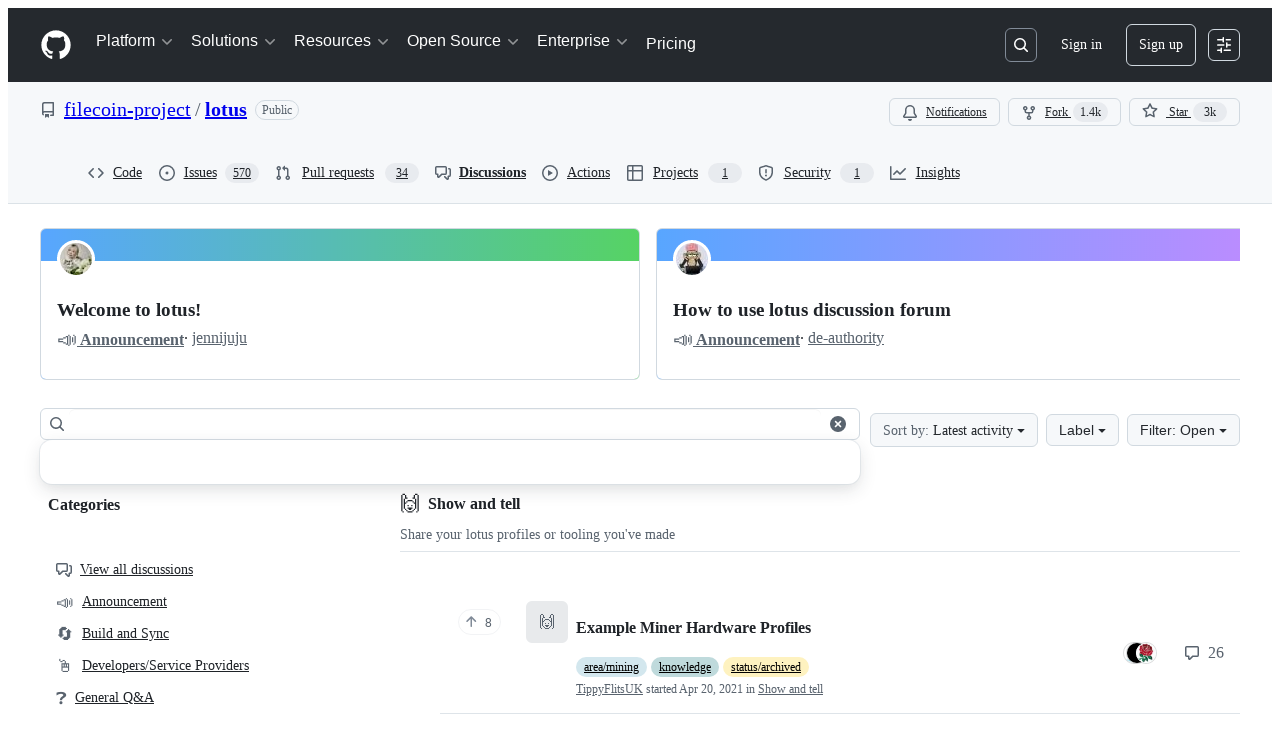

--- FILE ---
content_type: text/html; charset=utf-8
request_url: https://github.com/filecoin-project/lotus/discussions/categories/show-and-tell
body_size: 63864
content:







<!DOCTYPE html>
<html
  lang="en"
  
  data-color-mode="auto" data-light-theme="light" data-dark-theme="dark"
  data-a11y-animated-images="system" data-a11y-link-underlines="true"
  
  >




  <head>
    <meta charset="utf-8">
  <link rel="dns-prefetch" href="https://github.githubassets.com">
  <link rel="dns-prefetch" href="https://avatars.githubusercontent.com">
  <link rel="dns-prefetch" href="https://github-cloud.s3.amazonaws.com">
  <link rel="dns-prefetch" href="https://user-images.githubusercontent.com/">
  <link rel="preconnect" href="https://github.githubassets.com" crossorigin>
  <link rel="preconnect" href="https://avatars.githubusercontent.com">

  

  <link crossorigin="anonymous" media="all" rel="stylesheet" href="https://github.githubassets.com/assets/light-dac525bbd821.css" /><link crossorigin="anonymous" media="all" rel="stylesheet" href="https://github.githubassets.com/assets/light_high_contrast-56ccf4057897.css" /><link crossorigin="anonymous" media="all" rel="stylesheet" href="https://github.githubassets.com/assets/dark-784387e86ac0.css" /><link crossorigin="anonymous" media="all" rel="stylesheet" href="https://github.githubassets.com/assets/dark_high_contrast-79bd5fd84a86.css" /><link data-color-theme="light" crossorigin="anonymous" media="all" rel="stylesheet" data-href="https://github.githubassets.com/assets/light-dac525bbd821.css" /><link data-color-theme="light_high_contrast" crossorigin="anonymous" media="all" rel="stylesheet" data-href="https://github.githubassets.com/assets/light_high_contrast-56ccf4057897.css" /><link data-color-theme="light_colorblind" crossorigin="anonymous" media="all" rel="stylesheet" data-href="https://github.githubassets.com/assets/light_colorblind-0e24752a7d2b.css" /><link data-color-theme="light_colorblind_high_contrast" crossorigin="anonymous" media="all" rel="stylesheet" data-href="https://github.githubassets.com/assets/light_colorblind_high_contrast-412af2517363.css" /><link data-color-theme="light_tritanopia" crossorigin="anonymous" media="all" rel="stylesheet" data-href="https://github.githubassets.com/assets/light_tritanopia-6186e83663dc.css" /><link data-color-theme="light_tritanopia_high_contrast" crossorigin="anonymous" media="all" rel="stylesheet" data-href="https://github.githubassets.com/assets/light_tritanopia_high_contrast-9d33c7aea2e7.css" /><link data-color-theme="dark" crossorigin="anonymous" media="all" rel="stylesheet" data-href="https://github.githubassets.com/assets/dark-784387e86ac0.css" /><link data-color-theme="dark_high_contrast" crossorigin="anonymous" media="all" rel="stylesheet" data-href="https://github.githubassets.com/assets/dark_high_contrast-79bd5fd84a86.css" /><link data-color-theme="dark_colorblind" crossorigin="anonymous" media="all" rel="stylesheet" data-href="https://github.githubassets.com/assets/dark_colorblind-75db11311555.css" /><link data-color-theme="dark_colorblind_high_contrast" crossorigin="anonymous" media="all" rel="stylesheet" data-href="https://github.githubassets.com/assets/dark_colorblind_high_contrast-f2c1045899a2.css" /><link data-color-theme="dark_tritanopia" crossorigin="anonymous" media="all" rel="stylesheet" data-href="https://github.githubassets.com/assets/dark_tritanopia-f46d293c6ff3.css" /><link data-color-theme="dark_tritanopia_high_contrast" crossorigin="anonymous" media="all" rel="stylesheet" data-href="https://github.githubassets.com/assets/dark_tritanopia_high_contrast-e4b5684db29d.css" /><link data-color-theme="dark_dimmed" crossorigin="anonymous" media="all" rel="stylesheet" data-href="https://github.githubassets.com/assets/dark_dimmed-72c58078e707.css" /><link data-color-theme="dark_dimmed_high_contrast" crossorigin="anonymous" media="all" rel="stylesheet" data-href="https://github.githubassets.com/assets/dark_dimmed_high_contrast-956cb5dfcb85.css" />

  <style type="text/css">
    :root {
      --tab-size-preference: 4;
    }

    pre, code {
      tab-size: var(--tab-size-preference);
    }
  </style>

    <link crossorigin="anonymous" media="all" rel="stylesheet" href="https://github.githubassets.com/assets/primer-primitives-c37d781e2da5.css" />
    <link crossorigin="anonymous" media="all" rel="stylesheet" href="https://github.githubassets.com/assets/primer-dc3bfaf4b78e.css" />
    <link crossorigin="anonymous" media="all" rel="stylesheet" href="https://github.githubassets.com/assets/global-14019852d837.css" />
    <link crossorigin="anonymous" media="all" rel="stylesheet" href="https://github.githubassets.com/assets/github-6d0965b43add.css" />
  <link crossorigin="anonymous" media="all" rel="stylesheet" href="https://github.githubassets.com/assets/repository-5d735668c600.css" />
<link crossorigin="anonymous" media="all" rel="stylesheet" href="https://github.githubassets.com/assets/discussions-58812f33eeca.css" />

  

  <script type="application/json" id="client-env">{"locale":"en","featureFlags":["a11y_status_checks_ruleset","action_yml_language_service","actions_custom_images_public_preview_visibility","actions_custom_images_storage_billing_ui_visibility","actions_enable_snapshot_keyword","actions_image_version_event","actions_workflow_language_service","alternate_user_config_repo","api_insights_show_missing_data_banner","arianotify_comprehensive_migration","codespaces_prebuild_region_target_update","coding_agent_model_selection","contentful_lp_footnotes","copilot_3p_agent_hovercards","copilot_agent_cli_public_preview","copilot_agent_sessions_alive_updates","copilot_agent_task_list_v2","copilot_agent_tasks_btn_code_nav","copilot_agent_tasks_btn_code_view","copilot_agent_tasks_btn_code_view_lines","copilot_agent_tasks_btn_repo","copilot_api_agentic_issue_marshal_yaml","copilot_chat_agents_empty_state","copilot_chat_attach_multiple_images","copilot_chat_clear_model_selection_for_default_change","copilot_chat_file_redirect","copilot_chat_input_commands","copilot_chat_opening_thread_switch","copilot_chat_reduce_quota_checks","copilot_chat_search_bar_redirect","copilot_chat_selection_attachments","copilot_chat_vision_in_claude","copilot_chat_vision_preview_gate","copilot_coding_agent_task_response","copilot_custom_copilots","copilot_custom_copilots_feature_preview","copilot_duplicate_thread","copilot_extensions_hide_in_dotcom_chat","copilot_extensions_removal_on_marketplace","copilot_features_raycast_logo","copilot_file_block_ref_matching","copilot_ftp_hyperspace_upgrade_prompt","copilot_icebreakers_experiment_dashboard","copilot_icebreakers_experiment_hyperspace","copilot_immersive_generate_thread_name_async","copilot_immersive_job_result_preview","copilot_immersive_structured_model_picker","copilot_immersive_task_hyperlinking","copilot_immersive_task_within_chat_thread","copilot_org_policy_page_focus_mode","copilot_redirect_header_button_to_agents","copilot_security_alert_assignee_options","copilot_share_active_subthread","copilot_spaces_ga","copilot_spaces_individual_policies_ga","copilot_spaces_public_access_to_user_owned_spaces","copilot_spark_empty_state","copilot_spark_handle_nil_friendly_name","copilot_stable_conversation_view","copilot_swe_agent_progress_commands","copilot_swe_agent_use_subagents","copilot_unconfigured_is_inherited","custom_properties_split_properties_editing_page","dashboard_lists_max_age_filter","dashboard_universe_2025_feedback_dialog","dom_node_counts","enterprise_ai_controls","failbot_report_error_react_apps_on_page","flex_cta_groups_mvp","global_nav_react","global_nav_react_feature_preview","global_nav_react_teams_settings_page","hyperspace_2025_logged_out_batch_1","initial_per_page_pagination_updates","issue_fields_global_search","issue_fields_report_usage","issue_fields_timeline_events","issues_cache_operation_timeout","issues_cca_assign_actor_with_agent","issues_expanded_file_types","issues_lazy_load_comment_box_suggestions","issues_preheating_dependency_issues","issues_preheating_issue_row","issues_preheating_memex","issues_preheating_parent_issue","issues_preheating_secondary","issues_preheating_sub_issues","issues_preheating_timeline_issues","issues_react_bots_timeline_pagination","issues_react_chrome_container_query_fix","issues_react_client_side_caching_analytics","issues_react_client_side_caching_cb","issues_react_extended_preheat_analytics","issues_react_hot_cache","issues_react_prohibit_title_fallback","issues_react_safari_scroll_preservation","issues_react_turbo_cache_navigation","issues_react_use_turbo_for_cross_repo_navigation","issues_report_sidebar_interactions","lifecycle_label_name_updates","marketing_pages_search_explore_provider","memex_default_issue_create_repository","memex_display_button_config_menu","memex_grouped_by_edit_route","memex_live_update_hovercard","memex_mwl_filter_field_delimiter","mission_control_retry_on_401","mission_control_use_body_html","open_agent_session_in_vscode_insiders","open_agent_session_in_vscode_stable","primer_react_css_has_selector_perf","projects_assignee_max_limit","prs_conversations_react_split","pull_request_files_changed_opt_out_notice","pull_request_files_virtualization_containment","react_compiler_sso","react_quality_profiling","report_hydro_web_vitals","repos_insights_remove_new_url","ruleset_deletion_confirmation","sample_network_conn_type","site_calculator_actions_2025","site_features_copilot_universe","site_homepage_collaborate_video","spark_prompt_secret_scanning","spark_server_connection_status","swe_agent_member_requests","viewscreen_sandbox","webp_support","workbench_store_readonly"],"copilotApiOverrideUrl":"https://api.githubcopilot.com"}</script>
<script crossorigin="anonymous" type="application/javascript" src="https://github.githubassets.com/assets/high-contrast-cookie-ff2c933fbe48.js"></script>
<script crossorigin="anonymous" type="application/javascript" src="https://github.githubassets.com/assets/wp-runtime-f444f2855896.js" defer="defer"></script>
<script crossorigin="anonymous" type="application/javascript" src="https://github.githubassets.com/assets/6488-de87864e6818.js" defer="defer"></script>
<script crossorigin="anonymous" type="application/javascript" src="https://github.githubassets.com/assets/78298-e2b301acbc0e.js" defer="defer"></script>
<script crossorigin="anonymous" type="application/javascript" src="https://github.githubassets.com/assets/82075-ddabaa5df8f1.js" defer="defer"></script>
<script crossorigin="anonymous" type="application/javascript" src="https://github.githubassets.com/assets/environment-112a4ebf88e5.js" defer="defer"></script>
<script crossorigin="anonymous" type="application/javascript" src="https://github.githubassets.com/assets/97068-2c8e697c6e8c.js" defer="defer"></script>
<script crossorigin="anonymous" type="application/javascript" src="https://github.githubassets.com/assets/43784-4652ae97a661.js" defer="defer"></script>
<script crossorigin="anonymous" type="application/javascript" src="https://github.githubassets.com/assets/4712-6fc930a63a4b.js" defer="defer"></script>
<script crossorigin="anonymous" type="application/javascript" src="https://github.githubassets.com/assets/81028-4fa90b716172.js" defer="defer"></script>
<script crossorigin="anonymous" type="application/javascript" src="https://github.githubassets.com/assets/74911-498f12492577.js" defer="defer"></script>
<script crossorigin="anonymous" type="application/javascript" src="https://github.githubassets.com/assets/91853-448038d8f9ef.js" defer="defer"></script>
<script crossorigin="anonymous" type="application/javascript" src="https://github.githubassets.com/assets/78143-31968346cf4c.js" defer="defer"></script>
<script crossorigin="anonymous" type="application/javascript" src="https://github.githubassets.com/assets/78954-eeadcb8a29db.js" defer="defer"></script>
<script crossorigin="anonymous" type="application/javascript" src="https://github.githubassets.com/assets/github-elements-0fb6acf0f24b.js" defer="defer"></script>
<script crossorigin="anonymous" type="application/javascript" src="https://github.githubassets.com/assets/element-registry-4d3e3fcbfd1f.js" defer="defer"></script>
<script crossorigin="anonymous" type="application/javascript" src="https://github.githubassets.com/assets/react-core-407d7c9763c6.js" defer="defer"></script>
<script crossorigin="anonymous" type="application/javascript" src="https://github.githubassets.com/assets/react-lib-b492ee0e2c35.js" defer="defer"></script>
<script crossorigin="anonymous" type="application/javascript" src="https://github.githubassets.com/assets/90780-1a0f3d593ff0.js" defer="defer"></script>
<script crossorigin="anonymous" type="application/javascript" src="https://github.githubassets.com/assets/28546-ee41c9313871.js" defer="defer"></script>
<script crossorigin="anonymous" type="application/javascript" src="https://github.githubassets.com/assets/17688-a9e16fb5ed13.js" defer="defer"></script>
<script crossorigin="anonymous" type="application/javascript" src="https://github.githubassets.com/assets/15938-1bc2c363d5ed.js" defer="defer"></script>
<script crossorigin="anonymous" type="application/javascript" src="https://github.githubassets.com/assets/70191-36bdeb9f5eb6.js" defer="defer"></script>
<script crossorigin="anonymous" type="application/javascript" src="https://github.githubassets.com/assets/7332-5ea4ccf72018.js" defer="defer"></script>
<script crossorigin="anonymous" type="application/javascript" src="https://github.githubassets.com/assets/66721-c03c0d8e4fbe.js" defer="defer"></script>
<script crossorigin="anonymous" type="application/javascript" src="https://github.githubassets.com/assets/89708-97b7bb596019.js" defer="defer"></script>
<script crossorigin="anonymous" type="application/javascript" src="https://github.githubassets.com/assets/51519-08058b4d6d41.js" defer="defer"></script>
<script crossorigin="anonymous" type="application/javascript" src="https://github.githubassets.com/assets/2608-450177e3aea5.js" defer="defer"></script>
<script crossorigin="anonymous" type="application/javascript" src="https://github.githubassets.com/assets/96384-94f4e11ad43a.js" defer="defer"></script>
<script crossorigin="anonymous" type="application/javascript" src="https://github.githubassets.com/assets/19718-302da6273821.js" defer="defer"></script>
<script crossorigin="anonymous" type="application/javascript" src="https://github.githubassets.com/assets/behaviors-1e827e83e7e2.js" defer="defer"></script>
<script crossorigin="anonymous" type="application/javascript" src="https://github.githubassets.com/assets/37911-8ca53539e04e.js" defer="defer"></script>
<script crossorigin="anonymous" type="application/javascript" src="https://github.githubassets.com/assets/notifications-global-09b60cb040de.js" defer="defer"></script>
<script crossorigin="anonymous" type="application/javascript" src="https://github.githubassets.com/assets/80189-85f2ba1f5dcc.js" defer="defer"></script>
<script crossorigin="anonymous" type="application/javascript" src="https://github.githubassets.com/assets/79149-656090f22810.js" defer="defer"></script>
<script crossorigin="anonymous" type="application/javascript" src="https://github.githubassets.com/assets/47272-da63aec71cc0.js" defer="defer"></script>
<script crossorigin="anonymous" type="application/javascript" src="https://github.githubassets.com/assets/86598-cdb345340012.js" defer="defer"></script>
<script crossorigin="anonymous" type="application/javascript" src="https://github.githubassets.com/assets/discussions-8c31875278ab.js" defer="defer"></script>
<script crossorigin="anonymous" type="application/javascript" src="https://github.githubassets.com/assets/structured-issues-0fc9c4ef1814.js" defer="defer"></script>
  
  <script crossorigin="anonymous" type="application/javascript" src="https://github.githubassets.com/assets/primer-react-461f94d12ce0.js" defer="defer"></script>
<script crossorigin="anonymous" type="application/javascript" src="https://github.githubassets.com/assets/octicons-react-a215e6ee021a.js" defer="defer"></script>
<script crossorigin="anonymous" type="application/javascript" src="https://github.githubassets.com/assets/31475-2b0a1453a474.js" defer="defer"></script>
<script crossorigin="anonymous" type="application/javascript" src="https://github.githubassets.com/assets/40746-9d8f02df7f67.js" defer="defer"></script>
<script crossorigin="anonymous" type="application/javascript" src="https://github.githubassets.com/assets/40799-3861f5a0c503.js" defer="defer"></script>
<script crossorigin="anonymous" type="application/javascript" src="https://github.githubassets.com/assets/45982-9e8f2935bf50.js" defer="defer"></script>
<script crossorigin="anonymous" type="application/javascript" src="https://github.githubassets.com/assets/notifications-subscriptions-menu-9c6677e78683.js" defer="defer"></script>
<link crossorigin="anonymous" media="all" rel="stylesheet" href="https://github.githubassets.com/assets/primer-react.272733bb6899c5359cf5.module.css" />
<link crossorigin="anonymous" media="all" rel="stylesheet" href="https://github.githubassets.com/assets/notifications-subscriptions-menu.933100a30c03fd4e8ae4.module.css" />


  <title>filecoin-project lotus Show And Tell · Discussions · GitHub</title>



  <meta name="route-pattern" content="/:user_id/:repository/discussions/categories/:category_slug(.:format)" data-turbo-transient>
  <meta name="route-controller" content="discussions" data-turbo-transient>
  <meta name="route-action" content="index" data-turbo-transient>
  <meta name="fetch-nonce" content="v2:707f0bb4-bf20-8c9f-fd69-cc4e64db0590">

    
  <meta name="current-catalog-service-hash" content="9f0abe34da433c9b6db74bffa2466494a717b579a96b30a5d252e5090baea7be">


  <meta name="request-id" content="E2B4:3EDF8B:1265608:18F31FE:6973DF18" data-pjax-transient="true"/><meta name="html-safe-nonce" content="0b240dca7e7ecf00ee92bd9a77f411a869133ab006561232fdb9dc6a90e7009c" data-pjax-transient="true"/><meta name="visitor-payload" content="eyJyZWZlcnJlciI6IiIsInJlcXVlc3RfaWQiOiJFMkI0OjNFREY4QjoxMjY1NjA4OjE4RjMxRkU6Njk3M0RGMTgiLCJ2aXNpdG9yX2lkIjoiODM3MjA2NzU3MTYxMTE5NzIwOCIsInJlZ2lvbl9lZGdlIjoiaWFkIiwicmVnaW9uX3JlbmRlciI6ImlhZCJ9" data-pjax-transient="true"/><meta name="visitor-hmac" content="94b73c8b967e0ce4f2946da5fbf630cd04ff11fc4d1dffe37ff20e674bd8f11d" data-pjax-transient="true"/>


    <meta name="hovercard-subject-tag" content="repository:193681111" data-turbo-transient>


  <meta name="github-keyboard-shortcuts" content="repository,copilot" data-turbo-transient="true" />
  

  <meta name="selected-link" value="repo_discussions" data-turbo-transient>
  <link rel="assets" href="https://github.githubassets.com/">

    <meta name="google-site-verification" content="Apib7-x98H0j5cPqHWwSMm6dNU4GmODRoqxLiDzdx9I">

<meta name="octolytics-url" content="https://collector.github.com/github/collect" />

  <meta name="analytics-location" content="/&lt;user-name&gt;/&lt;repo-name&gt;/discussions/index" data-turbo-transient="true" />

  




    <meta name="user-login" content="">

  

    <meta name="viewport" content="width=device-width">

    

      <meta name="description" content="Explore the GitHub Discussions forum for filecoin-project lotus in the Show And Tell category.">

      <link rel="search" type="application/opensearchdescription+xml" href="/opensearch.xml" title="GitHub">

    <link rel="fluid-icon" href="https://github.com/fluidicon.png" title="GitHub">
    <meta property="fb:app_id" content="1401488693436528">
    <meta name="apple-itunes-app" content="app-id=1477376905, app-argument=https://github.com/filecoin-project/lotus/discussions/categories/show-and-tell" />

      <meta name="twitter:image" content="https://opengraph.githubassets.com/0da46bbe3bae5537de2dfdcbc405e154c6230a8eeef1e50c98cfd70d6dd04f79/filecoin-project/lotus" /><meta name="twitter:site" content="@github" /><meta name="twitter:card" content="summary_large_image" /><meta name="twitter:title" content="filecoin-project lotus Show And Tell · Discussions" /><meta name="twitter:description" content="Explore the GitHub Discussions forum for filecoin-project lotus in the Show And Tell category." />
  <meta property="og:image" content="https://opengraph.githubassets.com/0da46bbe3bae5537de2dfdcbc405e154c6230a8eeef1e50c98cfd70d6dd04f79/filecoin-project/lotus" /><meta property="og:image:alt" content="Explore the GitHub Discussions forum for filecoin-project lotus in the Show And Tell category." /><meta property="og:image:width" content="1200" /><meta property="og:image:height" content="600" /><meta property="og:site_name" content="GitHub" /><meta property="og:type" content="object" /><meta property="og:title" content="filecoin-project lotus Show And Tell · Discussions" /><meta property="og:url" content="https://github.com/filecoin-project/lotus/discussions/categories/show-and-tell" /><meta property="og:description" content="Explore the GitHub Discussions forum for filecoin-project lotus in the Show And Tell category." />
  




      <meta name="hostname" content="github.com">



        <meta name="expected-hostname" content="github.com">


  <meta http-equiv="x-pjax-version" content="856056ebd90c7474e14ec057717ca3a23b8d38e5489c14f661213725bcd23a57" data-turbo-track="reload">
  <meta http-equiv="x-pjax-csp-version" content="21a43568025709b66240454fc92d4f09335a96863f8ab1c46b4a07f6a5b67102" data-turbo-track="reload">
  <meta http-equiv="x-pjax-css-version" content="11db81fa29d9c0cc06e1edce1a65a9d290233af282800834cf371831e6dfea11" data-turbo-track="reload">
  <meta http-equiv="x-pjax-js-version" content="bcae444bf5f475d712cb2ad536c10eaebd406c84ae2d3a77c5f05aee5010c786" data-turbo-track="reload">

  <meta name="turbo-cache-control" content="no-preview" data-turbo-transient="">

      <meta name="go-import" content="github.com/filecoin-project/lotus git https://github.com/filecoin-project/lotus.git">

  <meta name="octolytics-dimension-user_id" content="22014611" /><meta name="octolytics-dimension-user_login" content="filecoin-project" /><meta name="octolytics-dimension-repository_id" content="193681111" /><meta name="octolytics-dimension-repository_nwo" content="filecoin-project/lotus" /><meta name="octolytics-dimension-repository_public" content="true" /><meta name="octolytics-dimension-repository_is_fork" content="false" /><meta name="octolytics-dimension-repository_network_root_id" content="193681111" /><meta name="octolytics-dimension-repository_network_root_nwo" content="filecoin-project/lotus" />



      <link rel="canonical" href="https://github.com/filecoin-project/lotus/discussions/categories/show-and-tell" data-turbo-transient>


    <meta name="turbo-body-classes" content="logged-out env-production page-responsive">
  <meta name="disable-turbo" content="false">


  <meta name="browser-stats-url" content="https://api.github.com/_private/browser/stats">

  <meta name="browser-errors-url" content="https://api.github.com/_private/browser/errors">

  <meta name="release" content="7da815895d8ce3ba55f0017efb5a34bac921756a">
  <meta name="ui-target" content="full">

  <link rel="mask-icon" href="https://github.githubassets.com/assets/pinned-octocat-093da3e6fa40.svg" color="#000000">
  <link rel="alternate icon" class="js-site-favicon" type="image/png" href="https://github.githubassets.com/favicons/favicon.png">
  <link rel="icon" class="js-site-favicon" type="image/svg+xml" href="https://github.githubassets.com/favicons/favicon.svg" data-base-href="https://github.githubassets.com/favicons/favicon">

<meta name="theme-color" content="#1e2327">
<meta name="color-scheme" content="light dark" />


  <link rel="manifest" href="/manifest.json" crossOrigin="use-credentials">

  </head>

  <body class="logged-out env-production page-responsive" style="word-wrap: break-word;" >
    <div data-turbo-body class="logged-out env-production page-responsive" style="word-wrap: break-word;" >
      <div id="__primerPortalRoot__" role="region" style="z-index: 1000; position: absolute; width: 100%;" data-turbo-permanent></div>
      



    <div class="position-relative header-wrapper js-header-wrapper ">
      <a href="#start-of-content" data-skip-target-assigned="false" class="px-2 py-4 color-bg-accent-emphasis color-fg-on-emphasis show-on-focus js-skip-to-content">Skip to content</a>

      <span data-view-component="true" class="progress-pjax-loader Progress position-fixed width-full">
    <span style="width: 0%;" data-view-component="true" class="Progress-item progress-pjax-loader-bar left-0 top-0 color-bg-accent-emphasis"></span>
</span>      
      
      <link crossorigin="anonymous" media="all" rel="stylesheet" href="https://github.githubassets.com/assets/primer-react.272733bb6899c5359cf5.module.css" />
<link crossorigin="anonymous" media="all" rel="stylesheet" href="https://github.githubassets.com/assets/keyboard-shortcuts-dialog.29aaeaafa90f007c6f61.module.css" />

<react-partial
  partial-name="keyboard-shortcuts-dialog"
  data-ssr="false"
  data-attempted-ssr="false"
  data-react-profiling="true"
>
  
  <script type="application/json" data-target="react-partial.embeddedData">{"props":{"docsUrl":"https://docs.github.com/get-started/accessibility/keyboard-shortcuts"}}</script>
  <div data-target="react-partial.reactRoot"></div>
</react-partial>





      

          

              
<script crossorigin="anonymous" type="application/javascript" src="https://github.githubassets.com/assets/43862-5c4df3ba1119.js" defer="defer"></script>
<script crossorigin="anonymous" type="application/javascript" src="https://github.githubassets.com/assets/85110-5c8beb884518.js" defer="defer"></script>
<script crossorigin="anonymous" type="application/javascript" src="https://github.githubassets.com/assets/sessions-dc7eea68d186.js" defer="defer"></script>

<style>
  /* Override primer focus outline color for marketing header dropdown links for better contrast */
  [data-color-mode="light"] .HeaderMenu-dropdown-link:focus-visible,
  [data-color-mode="light"] .HeaderMenu-trailing-link a:focus-visible {
    outline-color: var(--color-accent-fg);
  }
</style>

<header class="HeaderMktg header-logged-out js-details-container js-header Details f4 py-3" role="banner" data-is-top="true" data-color-mode=auto data-light-theme=light data-dark-theme=dark>
  <h2 class="sr-only">Navigation Menu</h2>

  <button type="button" class="HeaderMktg-backdrop d-lg-none border-0 position-fixed top-0 left-0 width-full height-full js-details-target" aria-label="Toggle navigation">
    <span class="d-none">Toggle navigation</span>
  </button>

  <div class="d-flex flex-column flex-lg-row flex-items-center px-3 px-md-4 px-lg-5 height-full position-relative z-1">
    <div class="d-flex flex-justify-between flex-items-center width-full width-lg-auto">
      <div class="flex-1">
        <button aria-label="Toggle navigation" aria-expanded="false" type="button" data-view-component="true" class="js-details-target js-nav-padding-recalculate js-header-menu-toggle Button--link Button--medium Button d-lg-none color-fg-inherit p-1">  <span class="Button-content">
    <span class="Button-label"><div class="HeaderMenu-toggle-bar rounded my-1"></div>
            <div class="HeaderMenu-toggle-bar rounded my-1"></div>
            <div class="HeaderMenu-toggle-bar rounded my-1"></div></span>
  </span>
</button>
      </div>

      <a class="mr-lg-3 color-fg-inherit flex-order-2 js-prevent-focus-on-mobile-nav"
        href="/"
        aria-label="Homepage"
        data-analytics-event="{&quot;category&quot;:&quot;Marketing nav&quot;,&quot;action&quot;:&quot;click to go to homepage&quot;,&quot;label&quot;:&quot;ref_page:Marketing;ref_cta:Logomark;ref_loc:Header&quot;}">
        <svg height="32" aria-hidden="true" viewBox="0 0 24 24" version="1.1" width="32" data-view-component="true" class="octicon octicon-mark-github">
    <path d="M12 1C5.923 1 1 5.923 1 12c0 4.867 3.149 8.979 7.521 10.436.55.096.756-.233.756-.522 0-.262-.013-1.128-.013-2.049-2.764.509-3.479-.674-3.699-1.292-.124-.317-.66-1.293-1.127-1.554-.385-.207-.936-.715-.014-.729.866-.014 1.485.797 1.691 1.128.99 1.663 2.571 1.196 3.204.907.096-.715.385-1.196.701-1.471-2.448-.275-5.005-1.224-5.005-5.432 0-1.196.426-2.186 1.128-2.956-.111-.275-.496-1.402.11-2.915 0 0 .921-.288 3.024 1.128a10.193 10.193 0 0 1 2.75-.371c.936 0 1.871.123 2.75.371 2.104-1.43 3.025-1.128 3.025-1.128.605 1.513.221 2.64.111 2.915.701.77 1.127 1.747 1.127 2.956 0 4.222-2.571 5.157-5.019 5.432.399.344.743 1.004.743 2.035 0 1.471-.014 2.654-.014 3.025 0 .289.206.632.756.522C19.851 20.979 23 16.854 23 12c0-6.077-4.922-11-11-11Z"></path>
</svg>
      </a>

      <div class="d-flex flex-1 flex-order-2 text-right d-lg-none gap-2 flex-justify-end">
          <a
            href="/login?return_to=https%3A%2F%2Fgithub.com%2Ffilecoin-project%2Flotus%2Fdiscussions%2Fcategories%2Fshow-and-tell"
            class="HeaderMenu-link HeaderMenu-button d-inline-flex f5 no-underline border color-border-default rounded-2 px-2 py-1 color-fg-inherit js-prevent-focus-on-mobile-nav"
            data-hydro-click="{&quot;event_type&quot;:&quot;authentication.click&quot;,&quot;payload&quot;:{&quot;location_in_page&quot;:&quot;site header menu&quot;,&quot;repository_id&quot;:null,&quot;auth_type&quot;:&quot;SIGN_UP&quot;,&quot;originating_url&quot;:&quot;https://github.com/filecoin-project/lotus/discussions/categories/show-and-tell&quot;,&quot;user_id&quot;:null}}" data-hydro-click-hmac="93430989448d3f707cbd8f2e9bcb87bcc10dbe27b23284e670b5ef2b7bb983d9"
            data-analytics-event="{&quot;category&quot;:&quot;Marketing nav&quot;,&quot;action&quot;:&quot;click to Sign in&quot;,&quot;label&quot;:&quot;ref_page:Marketing;ref_cta:Sign in;ref_loc:Header&quot;}"
          >
            Sign in
          </a>
              <div class="AppHeader-appearanceSettings">
    <react-partial-anchor>
      <button data-target="react-partial-anchor.anchor" id="icon-button-40a171e0-cf62-4893-8b2a-edc42312b3e3" aria-labelledby="tooltip-df441af1-0b07-4626-99a8-8c4e0899724b" type="button" disabled="disabled" data-view-component="true" class="Button Button--iconOnly Button--invisible Button--medium AppHeader-button HeaderMenu-link border cursor-wait">  <svg aria-hidden="true" height="16" viewBox="0 0 16 16" version="1.1" width="16" data-view-component="true" class="octicon octicon-sliders Button-visual">
    <path d="M15 2.75a.75.75 0 0 1-.75.75h-4a.75.75 0 0 1 0-1.5h4a.75.75 0 0 1 .75.75Zm-8.5.75v1.25a.75.75 0 0 0 1.5 0v-4a.75.75 0 0 0-1.5 0V2H1.75a.75.75 0 0 0 0 1.5H6.5Zm1.25 5.25a.75.75 0 0 0 0-1.5h-6a.75.75 0 0 0 0 1.5h6ZM15 8a.75.75 0 0 1-.75.75H11.5V10a.75.75 0 1 1-1.5 0V6a.75.75 0 0 1 1.5 0v1.25h2.75A.75.75 0 0 1 15 8Zm-9 5.25v-2a.75.75 0 0 0-1.5 0v1.25H1.75a.75.75 0 0 0 0 1.5H4.5v1.25a.75.75 0 0 0 1.5 0v-2Zm9 0a.75.75 0 0 1-.75.75h-6a.75.75 0 0 1 0-1.5h6a.75.75 0 0 1 .75.75Z"></path>
</svg>
</button><tool-tip id="tooltip-df441af1-0b07-4626-99a8-8c4e0899724b" for="icon-button-40a171e0-cf62-4893-8b2a-edc42312b3e3" popover="manual" data-direction="s" data-type="label" data-view-component="true" class="sr-only position-absolute">Appearance settings</tool-tip>

      <template data-target="react-partial-anchor.template">
        <link crossorigin="anonymous" media="all" rel="stylesheet" href="https://github.githubassets.com/assets/primer-react.272733bb6899c5359cf5.module.css" />
<link crossorigin="anonymous" media="all" rel="stylesheet" href="https://github.githubassets.com/assets/appearance-settings.753d458774a2f782559b.module.css" />

<react-partial
  partial-name="appearance-settings"
  data-ssr="false"
  data-attempted-ssr="false"
  data-react-profiling="true"
>
  
  <script type="application/json" data-target="react-partial.embeddedData">{"props":{}}</script>
  <div data-target="react-partial.reactRoot"></div>
</react-partial>


      </template>
    </react-partial-anchor>
  </div>

      </div>
    </div>


    <div class="HeaderMenu js-header-menu height-fit position-lg-relative d-lg-flex flex-column flex-auto top-0">
      <div class="HeaderMenu-wrapper d-flex flex-column flex-self-start flex-lg-row flex-auto rounded rounded-lg-0">
            <link crossorigin="anonymous" media="all" rel="stylesheet" href="https://github.githubassets.com/assets/primer-react.272733bb6899c5359cf5.module.css" />
<link crossorigin="anonymous" media="all" rel="stylesheet" href="https://github.githubassets.com/assets/marketing-navigation.2a752a3c708bb38a3035.module.css" />

<react-partial
  partial-name="marketing-navigation"
  data-ssr="true"
  data-attempted-ssr="true"
  data-react-profiling="true"
>
  
  <script type="application/json" data-target="react-partial.embeddedData">{"props":{"should_use_dotcom_links":true}}</script>
  <div data-target="react-partial.reactRoot"><nav class="MarketingNavigation-module__nav--jA9Zq" aria-label="Global"><ul class="MarketingNavigation-module__list--r_vr2"><li><div class="NavDropdown-module__container--bmXM2 js-details-container js-header-menu-item"><button type="button" class="NavDropdown-module__button--Hq9UR js-details-target" aria-expanded="false">Platform<svg aria-hidden="true" focusable="false" class="octicon octicon-chevron-right NavDropdown-module__buttonIcon--SR0Ke" viewBox="0 0 16 16" width="16" height="16" fill="currentColor" display="inline-block" overflow="visible" style="vertical-align:text-bottom"><path d="M6.22 3.22a.75.75 0 0 1 1.06 0l4.25 4.25a.75.75 0 0 1 0 1.06l-4.25 4.25a.751.751 0 0 1-1.042-.018.751.751 0 0 1-.018-1.042L9.94 8 6.22 4.28a.75.75 0 0 1 0-1.06Z"></path></svg></button><div class="NavDropdown-module__dropdown--Ig57Y"><ul class="NavDropdown-module__list--RwSSK"><li><div class="NavGroup-module__group--T925n"><span class="NavGroup-module__title--TdKyz">AI CODE CREATION</span><ul class="NavGroup-module__list--M8eGv"><li><a href="https://github.com/features/copilot" data-analytics-event="{&quot;action&quot;:&quot;github_copilot&quot;,&quot;tag&quot;:&quot;link&quot;,&quot;context&quot;:&quot;platform&quot;,&quot;location&quot;:&quot;navbar&quot;,&quot;label&quot;:&quot;github_copilot_link_platform_navbar&quot;}" class="NavLink-module__link--n48VB"><div class="NavLink-module__text--SdWkb"><svg aria-hidden="true" focusable="false" class="octicon octicon-copilot NavLink-module__icon--h0sw7" viewBox="0 0 24 24" width="24" height="24" fill="currentColor" display="inline-block" overflow="visible" style="vertical-align:text-bottom"><path d="M23.922 16.992c-.861 1.495-5.859 5.023-11.922 5.023-6.063 0-11.061-3.528-11.922-5.023A.641.641 0 0 1 0 16.736v-2.869a.841.841 0 0 1 .053-.22c.372-.935 1.347-2.292 2.605-2.656.167-.429.414-1.055.644-1.517a10.195 10.195 0 0 1-.052-1.086c0-1.331.282-2.499 1.132-3.368.397-.406.89-.717 1.474-.952 1.399-1.136 3.392-2.093 6.122-2.093 2.731 0 4.767.957 6.166 2.093.584.235 1.077.546 1.474.952.85.869 1.132 2.037 1.132 3.368 0 .368-.014.733-.052 1.086.23.462.477 1.088.644 1.517 1.258.364 2.233 1.721 2.605 2.656a.832.832 0 0 1 .053.22v2.869a.641.641 0 0 1-.078.256ZM12.172 11h-.344a4.323 4.323 0 0 1-.355.508C10.703 12.455 9.555 13 7.965 13c-1.725 0-2.989-.359-3.782-1.259a2.005 2.005 0 0 1-.085-.104L4 11.741v6.585c1.435.779 4.514 2.179 8 2.179 3.486 0 6.565-1.4 8-2.179v-6.585l-.098-.104s-.033.045-.085.104c-.793.9-2.057 1.259-3.782 1.259-1.59 0-2.738-.545-3.508-1.492a4.323 4.323 0 0 1-.355-.508h-.016.016Zm.641-2.935c.136 1.057.403 1.913.878 2.497.442.544 1.134.938 2.344.938 1.573 0 2.292-.337 2.657-.751.384-.435.558-1.15.558-2.361 0-1.14-.243-1.847-.705-2.319-.477-.488-1.319-.862-2.824-1.025-1.487-.161-2.192.138-2.533.529-.269.307-.437.808-.438 1.578v.021c0 .265.021.562.063.893Zm-1.626 0c.042-.331.063-.628.063-.894v-.02c-.001-.77-.169-1.271-.438-1.578-.341-.391-1.046-.69-2.533-.529-1.505.163-2.347.537-2.824 1.025-.462.472-.705 1.179-.705 2.319 0 1.211.175 1.926.558 2.361.365.414 1.084.751 2.657.751 1.21 0 1.902-.394 2.344-.938.475-.584.742-1.44.878-2.497Z"></path><path d="M14.5 14.25a1 1 0 0 1 1 1v2a1 1 0 0 1-2 0v-2a1 1 0 0 1 1-1Zm-5 0a1 1 0 0 1 1 1v2a1 1 0 0 1-2 0v-2a1 1 0 0 1 1-1Z"></path></svg><span class="NavLink-module__title--xw3ok">GitHub Copilot</span><span class="NavLink-module__subtitle--qC15H">Write better code with AI</span></div></a></li><li><a href="https://github.com/features/spark" data-analytics-event="{&quot;action&quot;:&quot;github_spark&quot;,&quot;tag&quot;:&quot;link&quot;,&quot;context&quot;:&quot;platform&quot;,&quot;location&quot;:&quot;navbar&quot;,&quot;label&quot;:&quot;github_spark_link_platform_navbar&quot;}" class="NavLink-module__link--n48VB"><div class="NavLink-module__text--SdWkb"><svg aria-hidden="true" focusable="false" class="octicon octicon-sparkle-fill NavLink-module__icon--h0sw7" viewBox="0 0 24 24" width="24" height="24" fill="currentColor" display="inline-block" overflow="visible" style="vertical-align:text-bottom"><path d="M11.296 1.924c.24-.656 1.168-.656 1.408 0l.717 1.958a11.25 11.25 0 0 0 6.697 6.697l1.958.717c.657.24.657 1.168 0 1.408l-1.958.717a11.25 11.25 0 0 0-6.697 6.697l-.717 1.958c-.24.657-1.168.657-1.408 0l-.717-1.958a11.25 11.25 0 0 0-6.697-6.697l-1.958-.717c-.656-.24-.656-1.168 0-1.408l1.958-.717a11.25 11.25 0 0 0 6.697-6.697l.717-1.958Z"></path></svg><span class="NavLink-module__title--xw3ok">GitHub Spark</span><span class="NavLink-module__subtitle--qC15H">Build and deploy intelligent apps</span></div></a></li><li><a href="https://github.com/features/models" data-analytics-event="{&quot;action&quot;:&quot;github_models&quot;,&quot;tag&quot;:&quot;link&quot;,&quot;context&quot;:&quot;platform&quot;,&quot;location&quot;:&quot;navbar&quot;,&quot;label&quot;:&quot;github_models_link_platform_navbar&quot;}" class="NavLink-module__link--n48VB"><div class="NavLink-module__text--SdWkb"><svg aria-hidden="true" focusable="false" class="octicon octicon-ai-model NavLink-module__icon--h0sw7" viewBox="0 0 24 24" width="24" height="24" fill="currentColor" display="inline-block" overflow="visible" style="vertical-align:text-bottom"><path d="M19.375 8.5a3.25 3.25 0 1 1-3.163 4h-3a3.252 3.252 0 0 1-4.443 2.509L7.214 17.76a3.25 3.25 0 1 1-1.342-.674l1.672-2.957A3.238 3.238 0 0 1 6.75 12c0-.907.371-1.727.97-2.316L6.117 6.846A3.253 3.253 0 0 1 1.875 3.75a3.25 3.25 0 1 1 5.526 2.32l1.603 2.836A3.25 3.25 0 0 1 13.093 11h3.119a3.252 3.252 0 0 1 3.163-2.5ZM10 10.25a1.75 1.75 0 1 0-.001 3.499A1.75 1.75 0 0 0 10 10.25ZM5.125 2a1.75 1.75 0 1 0 0 3.5 1.75 1.75 0 0 0 0-3.5Zm12.5 9.75a1.75 1.75 0 1 0 3.5 0 1.75 1.75 0 0 0-3.5 0Zm-14.25 8.5a1.75 1.75 0 1 0 3.501-.001 1.75 1.75 0 0 0-3.501.001Z"></path></svg><span class="NavLink-module__title--xw3ok">GitHub Models</span><span class="NavLink-module__subtitle--qC15H">Manage and compare prompts</span></div></a></li><li><a href="https://github.com/mcp" data-analytics-event="{&quot;action&quot;:&quot;mcp_registry&quot;,&quot;tag&quot;:&quot;link&quot;,&quot;context&quot;:&quot;platform&quot;,&quot;location&quot;:&quot;navbar&quot;,&quot;label&quot;:&quot;mcp_registry_link_platform_navbar&quot;}" class="NavLink-module__link--n48VB"><div class="NavLink-module__text--SdWkb"><svg aria-hidden="true" focusable="false" class="octicon octicon-mcp NavLink-module__icon--h0sw7" viewBox="0 0 24 24" width="24" height="24" fill="currentColor" display="inline-block" overflow="visible" style="vertical-align:text-bottom"><path d="M9.795 1.694a4.287 4.287 0 0 1 6.061 0 4.28 4.28 0 0 1 1.181 3.819 4.282 4.282 0 0 1 3.819 1.181 4.287 4.287 0 0 1 0 6.061l-6.793 6.793a.249.249 0 0 0 0 .353l2.617 2.618a.75.75 0 1 1-1.061 1.061l-2.617-2.618a1.75 1.75 0 0 1 0-2.475l6.793-6.793a2.785 2.785 0 1 0-3.939-3.939l-5.9 5.9a.734.734 0 0 1-.249.165.749.749 0 0 1-.812-1.225l5.9-5.901a2.785 2.785 0 1 0-3.939-3.939L2.931 10.68A.75.75 0 1 1 1.87 9.619l7.925-7.925Z"></path><path d="M12.42 4.069a.752.752 0 0 1 1.061 0 .752.752 0 0 1 0 1.061L7.33 11.28a2.788 2.788 0 0 0 0 3.94 2.788 2.788 0 0 0 3.94 0l6.15-6.151a.752.752 0 0 1 1.061 0 .752.752 0 0 1 0 1.061l-6.151 6.15a4.285 4.285 0 1 1-6.06-6.06l6.15-6.151Z"></path></svg><span class="NavLink-module__title--xw3ok">MCP Registry<sup class="NavLink-module__label--MrIhm">New</sup></span><span class="NavLink-module__subtitle--qC15H">Integrate external tools</span></div></a></li></ul></div></li><li><div class="NavGroup-module__group--T925n"><span class="NavGroup-module__title--TdKyz">DEVELOPER WORKFLOWS</span><ul class="NavGroup-module__list--M8eGv"><li><a href="https://github.com/features/actions" data-analytics-event="{&quot;action&quot;:&quot;actions&quot;,&quot;tag&quot;:&quot;link&quot;,&quot;context&quot;:&quot;platform&quot;,&quot;location&quot;:&quot;navbar&quot;,&quot;label&quot;:&quot;actions_link_platform_navbar&quot;}" class="NavLink-module__link--n48VB"><div class="NavLink-module__text--SdWkb"><svg aria-hidden="true" focusable="false" class="octicon octicon-workflow NavLink-module__icon--h0sw7" viewBox="0 0 24 24" width="24" height="24" fill="currentColor" display="inline-block" overflow="visible" style="vertical-align:text-bottom"><path d="M1 3a2 2 0 0 1 2-2h6.5a2 2 0 0 1 2 2v6.5a2 2 0 0 1-2 2H7v4.063C7 16.355 7.644 17 8.438 17H12.5v-2.5a2 2 0 0 1 2-2H21a2 2 0 0 1 2 2V21a2 2 0 0 1-2 2h-6.5a2 2 0 0 1-2-2v-2.5H8.437A2.939 2.939 0 0 1 5.5 15.562V11.5H3a2 2 0 0 1-2-2Zm2-.5a.5.5 0 0 0-.5.5v6.5a.5.5 0 0 0 .5.5h6.5a.5.5 0 0 0 .5-.5V3a.5.5 0 0 0-.5-.5ZM14.5 14a.5.5 0 0 0-.5.5V21a.5.5 0 0 0 .5.5H21a.5.5 0 0 0 .5-.5v-6.5a.5.5 0 0 0-.5-.5Z"></path></svg><span class="NavLink-module__title--xw3ok">Actions</span><span class="NavLink-module__subtitle--qC15H">Automate any workflow</span></div></a></li><li><a href="https://github.com/features/codespaces" data-analytics-event="{&quot;action&quot;:&quot;codespaces&quot;,&quot;tag&quot;:&quot;link&quot;,&quot;context&quot;:&quot;platform&quot;,&quot;location&quot;:&quot;navbar&quot;,&quot;label&quot;:&quot;codespaces_link_platform_navbar&quot;}" class="NavLink-module__link--n48VB"><div class="NavLink-module__text--SdWkb"><svg aria-hidden="true" focusable="false" class="octicon octicon-codespaces NavLink-module__icon--h0sw7" viewBox="0 0 24 24" width="24" height="24" fill="currentColor" display="inline-block" overflow="visible" style="vertical-align:text-bottom"><path d="M3.5 3.75C3.5 2.784 4.284 2 5.25 2h13.5c.966 0 1.75.784 1.75 1.75v7.5A1.75 1.75 0 0 1 18.75 13H5.25a1.75 1.75 0 0 1-1.75-1.75Zm-2 12c0-.966.784-1.75 1.75-1.75h17.5c.966 0 1.75.784 1.75 1.75v4a1.75 1.75 0 0 1-1.75 1.75H3.25a1.75 1.75 0 0 1-1.75-1.75ZM5.25 3.5a.25.25 0 0 0-.25.25v7.5c0 .138.112.25.25.25h13.5a.25.25 0 0 0 .25-.25v-7.5a.25.25 0 0 0-.25-.25Zm-2 12a.25.25 0 0 0-.25.25v4c0 .138.112.25.25.25h17.5a.25.25 0 0 0 .25-.25v-4a.25.25 0 0 0-.25-.25Z"></path><path d="M10 17.75a.75.75 0 0 1 .75-.75h6.5a.75.75 0 0 1 0 1.5h-6.5a.75.75 0 0 1-.75-.75Zm-4 0a.75.75 0 0 1 .75-.75h.5a.75.75 0 0 1 0 1.5h-.5a.75.75 0 0 1-.75-.75Z"></path></svg><span class="NavLink-module__title--xw3ok">Codespaces</span><span class="NavLink-module__subtitle--qC15H">Instant dev environments</span></div></a></li><li><a href="https://github.com/features/issues" data-analytics-event="{&quot;action&quot;:&quot;issues&quot;,&quot;tag&quot;:&quot;link&quot;,&quot;context&quot;:&quot;platform&quot;,&quot;location&quot;:&quot;navbar&quot;,&quot;label&quot;:&quot;issues_link_platform_navbar&quot;}" class="NavLink-module__link--n48VB"><div class="NavLink-module__text--SdWkb"><svg aria-hidden="true" focusable="false" class="octicon octicon-issue-opened NavLink-module__icon--h0sw7" viewBox="0 0 24 24" width="24" height="24" fill="currentColor" display="inline-block" overflow="visible" style="vertical-align:text-bottom"><path d="M12 1c6.075 0 11 4.925 11 11s-4.925 11-11 11S1 18.075 1 12 5.925 1 12 1ZM2.5 12a9.5 9.5 0 0 0 9.5 9.5 9.5 9.5 0 0 0 9.5-9.5A9.5 9.5 0 0 0 12 2.5 9.5 9.5 0 0 0 2.5 12Zm9.5 2a2 2 0 1 1-.001-3.999A2 2 0 0 1 12 14Z"></path></svg><span class="NavLink-module__title--xw3ok">Issues</span><span class="NavLink-module__subtitle--qC15H">Plan and track work</span></div></a></li><li><a href="https://github.com/features/code-review" data-analytics-event="{&quot;action&quot;:&quot;code_review&quot;,&quot;tag&quot;:&quot;link&quot;,&quot;context&quot;:&quot;platform&quot;,&quot;location&quot;:&quot;navbar&quot;,&quot;label&quot;:&quot;code_review_link_platform_navbar&quot;}" class="NavLink-module__link--n48VB"><div class="NavLink-module__text--SdWkb"><svg aria-hidden="true" focusable="false" class="octicon octicon-code NavLink-module__icon--h0sw7" viewBox="0 0 24 24" width="24" height="24" fill="currentColor" display="inline-block" overflow="visible" style="vertical-align:text-bottom"><path d="M15.22 4.97a.75.75 0 0 1 1.06 0l6.5 6.5a.75.75 0 0 1 0 1.06l-6.5 6.5a.749.749 0 0 1-1.275-.326.749.749 0 0 1 .215-.734L21.19 12l-5.97-5.97a.75.75 0 0 1 0-1.06Zm-6.44 0a.75.75 0 0 1 0 1.06L2.81 12l5.97 5.97a.749.749 0 0 1-.326 1.275.749.749 0 0 1-.734-.215l-6.5-6.5a.75.75 0 0 1 0-1.06l6.5-6.5a.75.75 0 0 1 1.06 0Z"></path></svg><span class="NavLink-module__title--xw3ok">Code Review</span><span class="NavLink-module__subtitle--qC15H">Manage code changes</span></div></a></li></ul></div></li><li><div class="NavGroup-module__group--T925n"><span class="NavGroup-module__title--TdKyz">APPLICATION SECURITY</span><ul class="NavGroup-module__list--M8eGv"><li><a href="https://github.com/security/advanced-security" data-analytics-event="{&quot;action&quot;:&quot;github_advanced_security&quot;,&quot;tag&quot;:&quot;link&quot;,&quot;context&quot;:&quot;platform&quot;,&quot;location&quot;:&quot;navbar&quot;,&quot;label&quot;:&quot;github_advanced_security_link_platform_navbar&quot;}" class="NavLink-module__link--n48VB"><div class="NavLink-module__text--SdWkb"><svg aria-hidden="true" focusable="false" class="octicon octicon-shield-check NavLink-module__icon--h0sw7" viewBox="0 0 24 24" width="24" height="24" fill="currentColor" display="inline-block" overflow="visible" style="vertical-align:text-bottom"><path d="M16.53 9.78a.75.75 0 0 0-1.06-1.06L11 13.19l-1.97-1.97a.75.75 0 0 0-1.06 1.06l2.5 2.5a.75.75 0 0 0 1.06 0l5-5Z"></path><path d="m12.54.637 8.25 2.675A1.75 1.75 0 0 1 22 4.976V10c0 6.19-3.771 10.704-9.401 12.83a1.704 1.704 0 0 1-1.198 0C5.77 20.705 2 16.19 2 10V4.976c0-.758.489-1.43 1.21-1.664L11.46.637a1.748 1.748 0 0 1 1.08 0Zm-.617 1.426-8.25 2.676a.249.249 0 0 0-.173.237V10c0 5.46 3.28 9.483 8.43 11.426a.199.199 0 0 0 .14 0C17.22 19.483 20.5 15.461 20.5 10V4.976a.25.25 0 0 0-.173-.237l-8.25-2.676a.253.253 0 0 0-.154 0Z"></path></svg><span class="NavLink-module__title--xw3ok">GitHub Advanced Security</span><span class="NavLink-module__subtitle--qC15H">Find and fix vulnerabilities</span></div></a></li><li><a href="https://github.com/security/advanced-security/code-security" data-analytics-event="{&quot;action&quot;:&quot;code_security&quot;,&quot;tag&quot;:&quot;link&quot;,&quot;context&quot;:&quot;platform&quot;,&quot;location&quot;:&quot;navbar&quot;,&quot;label&quot;:&quot;code_security_link_platform_navbar&quot;}" class="NavLink-module__link--n48VB"><div class="NavLink-module__text--SdWkb"><svg aria-hidden="true" focusable="false" class="octicon octicon-code-square NavLink-module__icon--h0sw7" viewBox="0 0 24 24" width="24" height="24" fill="currentColor" display="inline-block" overflow="visible" style="vertical-align:text-bottom"><path d="M10.3 8.24a.75.75 0 0 1-.04 1.06L7.352 12l2.908 2.7a.75.75 0 1 1-1.02 1.1l-3.5-3.25a.75.75 0 0 1 0-1.1l3.5-3.25a.75.75 0 0 1 1.06.04Zm3.44 1.06a.75.75 0 1 1 1.02-1.1l3.5 3.25a.75.75 0 0 1 0 1.1l-3.5 3.25a.75.75 0 1 1-1.02-1.1l2.908-2.7-2.908-2.7Z"></path><path d="M2 3.75C2 2.784 2.784 2 3.75 2h16.5c.966 0 1.75.784 1.75 1.75v16.5A1.75 1.75 0 0 1 20.25 22H3.75A1.75 1.75 0 0 1 2 20.25Zm1.75-.25a.25.25 0 0 0-.25.25v16.5c0 .138.112.25.25.25h16.5a.25.25 0 0 0 .25-.25V3.75a.25.25 0 0 0-.25-.25Z"></path></svg><span class="NavLink-module__title--xw3ok">Code security</span><span class="NavLink-module__subtitle--qC15H">Secure your code as you build</span></div></a></li><li><a href="https://github.com/security/advanced-security/secret-protection" data-analytics-event="{&quot;action&quot;:&quot;secret_protection&quot;,&quot;tag&quot;:&quot;link&quot;,&quot;context&quot;:&quot;platform&quot;,&quot;location&quot;:&quot;navbar&quot;,&quot;label&quot;:&quot;secret_protection_link_platform_navbar&quot;}" class="NavLink-module__link--n48VB"><div class="NavLink-module__text--SdWkb"><svg aria-hidden="true" focusable="false" class="octicon octicon-lock NavLink-module__icon--h0sw7" viewBox="0 0 24 24" width="24" height="24" fill="currentColor" display="inline-block" overflow="visible" style="vertical-align:text-bottom"><path d="M6 9V7.25C6 3.845 8.503 1 12 1s6 2.845 6 6.25V9h.5a2.5 2.5 0 0 1 2.5 2.5v8a2.5 2.5 0 0 1-2.5 2.5h-13A2.5 2.5 0 0 1 3 19.5v-8A2.5 2.5 0 0 1 5.5 9Zm-1.5 2.5v8a1 1 0 0 0 1 1h13a1 1 0 0 0 1-1v-8a1 1 0 0 0-1-1h-13a1 1 0 0 0-1 1Zm3-4.25V9h9V7.25c0-2.67-1.922-4.75-4.5-4.75-2.578 0-4.5 2.08-4.5 4.75Z"></path></svg><span class="NavLink-module__title--xw3ok">Secret protection</span><span class="NavLink-module__subtitle--qC15H">Stop leaks before they start</span></div></a></li></ul></div></li><li><div class="NavGroup-module__group--T925n NavGroup-module__hasSeparator--AJeNz"><span class="NavGroup-module__title--TdKyz">EXPLORE</span><ul class="NavGroup-module__list--M8eGv"><li><a href="https://github.com/why-github" data-analytics-event="{&quot;action&quot;:&quot;why_github&quot;,&quot;tag&quot;:&quot;link&quot;,&quot;context&quot;:&quot;platform&quot;,&quot;location&quot;:&quot;navbar&quot;,&quot;label&quot;:&quot;why_github_link_platform_navbar&quot;}" class="NavLink-module__link--n48VB"><span class="NavLink-module__title--xw3ok">Why GitHub</span></a></li><li><a href="https://docs.github.com" data-analytics-event="{&quot;action&quot;:&quot;documentation&quot;,&quot;tag&quot;:&quot;link&quot;,&quot;context&quot;:&quot;platform&quot;,&quot;location&quot;:&quot;navbar&quot;,&quot;label&quot;:&quot;documentation_link_platform_navbar&quot;}" class="NavLink-module__link--n48VB" target="_blank" rel="noreferrer"><span class="NavLink-module__title--xw3ok">Documentation</span><svg aria-hidden="true" focusable="false" class="octicon octicon-link-external NavLink-module__externalIcon--JurQ9" viewBox="0 0 16 16" width="16" height="16" fill="currentColor" display="inline-block" overflow="visible" style="vertical-align:text-bottom"><path d="M3.75 2h3.5a.75.75 0 0 1 0 1.5h-3.5a.25.25 0 0 0-.25.25v8.5c0 .138.112.25.25.25h8.5a.25.25 0 0 0 .25-.25v-3.5a.75.75 0 0 1 1.5 0v3.5A1.75 1.75 0 0 1 12.25 14h-8.5A1.75 1.75 0 0 1 2 12.25v-8.5C2 2.784 2.784 2 3.75 2Zm6.854-1h4.146a.25.25 0 0 1 .25.25v4.146a.25.25 0 0 1-.427.177L13.03 4.03 9.28 7.78a.751.751 0 0 1-1.042-.018.751.751 0 0 1-.018-1.042l3.75-3.75-1.543-1.543A.25.25 0 0 1 10.604 1Z"></path></svg></a></li><li><a href="https://github.blog" data-analytics-event="{&quot;action&quot;:&quot;blog&quot;,&quot;tag&quot;:&quot;link&quot;,&quot;context&quot;:&quot;platform&quot;,&quot;location&quot;:&quot;navbar&quot;,&quot;label&quot;:&quot;blog_link_platform_navbar&quot;}" class="NavLink-module__link--n48VB" target="_blank" rel="noreferrer"><span class="NavLink-module__title--xw3ok">Blog</span><svg aria-hidden="true" focusable="false" class="octicon octicon-link-external NavLink-module__externalIcon--JurQ9" viewBox="0 0 16 16" width="16" height="16" fill="currentColor" display="inline-block" overflow="visible" style="vertical-align:text-bottom"><path d="M3.75 2h3.5a.75.75 0 0 1 0 1.5h-3.5a.25.25 0 0 0-.25.25v8.5c0 .138.112.25.25.25h8.5a.25.25 0 0 0 .25-.25v-3.5a.75.75 0 0 1 1.5 0v3.5A1.75 1.75 0 0 1 12.25 14h-8.5A1.75 1.75 0 0 1 2 12.25v-8.5C2 2.784 2.784 2 3.75 2Zm6.854-1h4.146a.25.25 0 0 1 .25.25v4.146a.25.25 0 0 1-.427.177L13.03 4.03 9.28 7.78a.751.751 0 0 1-1.042-.018.751.751 0 0 1-.018-1.042l3.75-3.75-1.543-1.543A.25.25 0 0 1 10.604 1Z"></path></svg></a></li><li><a href="https://github.blog/changelog" data-analytics-event="{&quot;action&quot;:&quot;changelog&quot;,&quot;tag&quot;:&quot;link&quot;,&quot;context&quot;:&quot;platform&quot;,&quot;location&quot;:&quot;navbar&quot;,&quot;label&quot;:&quot;changelog_link_platform_navbar&quot;}" class="NavLink-module__link--n48VB" target="_blank" rel="noreferrer"><span class="NavLink-module__title--xw3ok">Changelog</span><svg aria-hidden="true" focusable="false" class="octicon octicon-link-external NavLink-module__externalIcon--JurQ9" viewBox="0 0 16 16" width="16" height="16" fill="currentColor" display="inline-block" overflow="visible" style="vertical-align:text-bottom"><path d="M3.75 2h3.5a.75.75 0 0 1 0 1.5h-3.5a.25.25 0 0 0-.25.25v8.5c0 .138.112.25.25.25h8.5a.25.25 0 0 0 .25-.25v-3.5a.75.75 0 0 1 1.5 0v3.5A1.75 1.75 0 0 1 12.25 14h-8.5A1.75 1.75 0 0 1 2 12.25v-8.5C2 2.784 2.784 2 3.75 2Zm6.854-1h4.146a.25.25 0 0 1 .25.25v4.146a.25.25 0 0 1-.427.177L13.03 4.03 9.28 7.78a.751.751 0 0 1-1.042-.018.751.751 0 0 1-.018-1.042l3.75-3.75-1.543-1.543A.25.25 0 0 1 10.604 1Z"></path></svg></a></li><li><a href="https://github.com/marketplace" data-analytics-event="{&quot;action&quot;:&quot;marketplace&quot;,&quot;tag&quot;:&quot;link&quot;,&quot;context&quot;:&quot;platform&quot;,&quot;location&quot;:&quot;navbar&quot;,&quot;label&quot;:&quot;marketplace_link_platform_navbar&quot;}" class="NavLink-module__link--n48VB"><span class="NavLink-module__title--xw3ok">Marketplace</span></a></li></ul></div></li></ul><div class="NavDropdown-module__trailingLinkContainer--MNB5T"><a href="https://github.com/features" data-analytics-event="{&quot;action&quot;:&quot;view_all_features&quot;,&quot;tag&quot;:&quot;link&quot;,&quot;context&quot;:&quot;platform&quot;,&quot;location&quot;:&quot;navbar&quot;,&quot;label&quot;:&quot;view_all_features_link_platform_navbar&quot;}" class="NavLink-module__link--n48VB"><span class="NavLink-module__title--xw3ok">View all features</span><svg aria-hidden="true" focusable="false" class="octicon octicon-chevron-right NavLink-module__arrowIcon--g6Lip" viewBox="0 0 16 16" width="16" height="16" fill="currentColor" display="inline-block" overflow="visible" style="vertical-align:text-bottom"><path d="M6.22 3.22a.75.75 0 0 1 1.06 0l4.25 4.25a.75.75 0 0 1 0 1.06l-4.25 4.25a.751.751 0 0 1-1.042-.018.751.751 0 0 1-.018-1.042L9.94 8 6.22 4.28a.75.75 0 0 1 0-1.06Z"></path></svg></a></div></div></div></li><li><div class="NavDropdown-module__container--bmXM2 js-details-container js-header-menu-item"><button type="button" class="NavDropdown-module__button--Hq9UR js-details-target" aria-expanded="false">Solutions<svg aria-hidden="true" focusable="false" class="octicon octicon-chevron-right NavDropdown-module__buttonIcon--SR0Ke" viewBox="0 0 16 16" width="16" height="16" fill="currentColor" display="inline-block" overflow="visible" style="vertical-align:text-bottom"><path d="M6.22 3.22a.75.75 0 0 1 1.06 0l4.25 4.25a.75.75 0 0 1 0 1.06l-4.25 4.25a.751.751 0 0 1-1.042-.018.751.751 0 0 1-.018-1.042L9.94 8 6.22 4.28a.75.75 0 0 1 0-1.06Z"></path></svg></button><div class="NavDropdown-module__dropdown--Ig57Y"><ul class="NavDropdown-module__list--RwSSK"><li><div class="NavGroup-module__group--T925n"><span class="NavGroup-module__title--TdKyz">BY COMPANY SIZE</span><ul class="NavGroup-module__list--M8eGv"><li><a href="https://github.com/enterprise" data-analytics-event="{&quot;action&quot;:&quot;enterprises&quot;,&quot;tag&quot;:&quot;link&quot;,&quot;context&quot;:&quot;solutions&quot;,&quot;location&quot;:&quot;navbar&quot;,&quot;label&quot;:&quot;enterprises_link_solutions_navbar&quot;}" class="NavLink-module__link--n48VB"><span class="NavLink-module__title--xw3ok">Enterprises</span></a></li><li><a href="https://github.com/team" data-analytics-event="{&quot;action&quot;:&quot;small_and_medium_teams&quot;,&quot;tag&quot;:&quot;link&quot;,&quot;context&quot;:&quot;solutions&quot;,&quot;location&quot;:&quot;navbar&quot;,&quot;label&quot;:&quot;small_and_medium_teams_link_solutions_navbar&quot;}" class="NavLink-module__link--n48VB"><span class="NavLink-module__title--xw3ok">Small and medium teams</span></a></li><li><a href="https://github.com/enterprise/startups" data-analytics-event="{&quot;action&quot;:&quot;startups&quot;,&quot;tag&quot;:&quot;link&quot;,&quot;context&quot;:&quot;solutions&quot;,&quot;location&quot;:&quot;navbar&quot;,&quot;label&quot;:&quot;startups_link_solutions_navbar&quot;}" class="NavLink-module__link--n48VB"><span class="NavLink-module__title--xw3ok">Startups</span></a></li><li><a href="https://github.com/solutions/industry/nonprofits" data-analytics-event="{&quot;action&quot;:&quot;nonprofits&quot;,&quot;tag&quot;:&quot;link&quot;,&quot;context&quot;:&quot;solutions&quot;,&quot;location&quot;:&quot;navbar&quot;,&quot;label&quot;:&quot;nonprofits_link_solutions_navbar&quot;}" class="NavLink-module__link--n48VB"><span class="NavLink-module__title--xw3ok">Nonprofits</span></a></li></ul></div></li><li><div class="NavGroup-module__group--T925n"><span class="NavGroup-module__title--TdKyz">BY USE CASE</span><ul class="NavGroup-module__list--M8eGv"><li><a href="https://github.com/solutions/use-case/app-modernization" data-analytics-event="{&quot;action&quot;:&quot;app_modernization&quot;,&quot;tag&quot;:&quot;link&quot;,&quot;context&quot;:&quot;solutions&quot;,&quot;location&quot;:&quot;navbar&quot;,&quot;label&quot;:&quot;app_modernization_link_solutions_navbar&quot;}" class="NavLink-module__link--n48VB"><span class="NavLink-module__title--xw3ok">App Modernization</span></a></li><li><a href="https://github.com/solutions/use-case/devsecops" data-analytics-event="{&quot;action&quot;:&quot;devsecops&quot;,&quot;tag&quot;:&quot;link&quot;,&quot;context&quot;:&quot;solutions&quot;,&quot;location&quot;:&quot;navbar&quot;,&quot;label&quot;:&quot;devsecops_link_solutions_navbar&quot;}" class="NavLink-module__link--n48VB"><span class="NavLink-module__title--xw3ok">DevSecOps</span></a></li><li><a href="https://github.com/solutions/use-case/devops" data-analytics-event="{&quot;action&quot;:&quot;devops&quot;,&quot;tag&quot;:&quot;link&quot;,&quot;context&quot;:&quot;solutions&quot;,&quot;location&quot;:&quot;navbar&quot;,&quot;label&quot;:&quot;devops_link_solutions_navbar&quot;}" class="NavLink-module__link--n48VB"><span class="NavLink-module__title--xw3ok">DevOps</span></a></li><li><a href="https://github.com/solutions/use-case/ci-cd" data-analytics-event="{&quot;action&quot;:&quot;ci/cd&quot;,&quot;tag&quot;:&quot;link&quot;,&quot;context&quot;:&quot;solutions&quot;,&quot;location&quot;:&quot;navbar&quot;,&quot;label&quot;:&quot;ci/cd_link_solutions_navbar&quot;}" class="NavLink-module__link--n48VB"><span class="NavLink-module__title--xw3ok">CI/CD</span></a></li><li><a href="https://github.com/solutions/use-case" data-analytics-event="{&quot;action&quot;:&quot;view_all_use_cases&quot;,&quot;tag&quot;:&quot;link&quot;,&quot;context&quot;:&quot;solutions&quot;,&quot;location&quot;:&quot;navbar&quot;,&quot;label&quot;:&quot;view_all_use_cases_link_solutions_navbar&quot;}" class="NavLink-module__link--n48VB"><span class="NavLink-module__title--xw3ok">View all use cases</span><svg aria-hidden="true" focusable="false" class="octicon octicon-chevron-right NavLink-module__arrowIcon--g6Lip" viewBox="0 0 16 16" width="16" height="16" fill="currentColor" display="inline-block" overflow="visible" style="vertical-align:text-bottom"><path d="M6.22 3.22a.75.75 0 0 1 1.06 0l4.25 4.25a.75.75 0 0 1 0 1.06l-4.25 4.25a.751.751 0 0 1-1.042-.018.751.751 0 0 1-.018-1.042L9.94 8 6.22 4.28a.75.75 0 0 1 0-1.06Z"></path></svg></a></li></ul></div></li><li><div class="NavGroup-module__group--T925n"><span class="NavGroup-module__title--TdKyz">BY INDUSTRY</span><ul class="NavGroup-module__list--M8eGv"><li><a href="https://github.com/solutions/industry/healthcare" data-analytics-event="{&quot;action&quot;:&quot;healthcare&quot;,&quot;tag&quot;:&quot;link&quot;,&quot;context&quot;:&quot;solutions&quot;,&quot;location&quot;:&quot;navbar&quot;,&quot;label&quot;:&quot;healthcare_link_solutions_navbar&quot;}" class="NavLink-module__link--n48VB"><span class="NavLink-module__title--xw3ok">Healthcare</span></a></li><li><a href="https://github.com/solutions/industry/financial-services" data-analytics-event="{&quot;action&quot;:&quot;financial_services&quot;,&quot;tag&quot;:&quot;link&quot;,&quot;context&quot;:&quot;solutions&quot;,&quot;location&quot;:&quot;navbar&quot;,&quot;label&quot;:&quot;financial_services_link_solutions_navbar&quot;}" class="NavLink-module__link--n48VB"><span class="NavLink-module__title--xw3ok">Financial services</span></a></li><li><a href="https://github.com/solutions/industry/manufacturing" data-analytics-event="{&quot;action&quot;:&quot;manufacturing&quot;,&quot;tag&quot;:&quot;link&quot;,&quot;context&quot;:&quot;solutions&quot;,&quot;location&quot;:&quot;navbar&quot;,&quot;label&quot;:&quot;manufacturing_link_solutions_navbar&quot;}" class="NavLink-module__link--n48VB"><span class="NavLink-module__title--xw3ok">Manufacturing</span></a></li><li><a href="https://github.com/solutions/industry/government" data-analytics-event="{&quot;action&quot;:&quot;government&quot;,&quot;tag&quot;:&quot;link&quot;,&quot;context&quot;:&quot;solutions&quot;,&quot;location&quot;:&quot;navbar&quot;,&quot;label&quot;:&quot;government_link_solutions_navbar&quot;}" class="NavLink-module__link--n48VB"><span class="NavLink-module__title--xw3ok">Government</span></a></li><li><a href="https://github.com/solutions/industry" data-analytics-event="{&quot;action&quot;:&quot;view_all_industries&quot;,&quot;tag&quot;:&quot;link&quot;,&quot;context&quot;:&quot;solutions&quot;,&quot;location&quot;:&quot;navbar&quot;,&quot;label&quot;:&quot;view_all_industries_link_solutions_navbar&quot;}" class="NavLink-module__link--n48VB"><span class="NavLink-module__title--xw3ok">View all industries</span><svg aria-hidden="true" focusable="false" class="octicon octicon-chevron-right NavLink-module__arrowIcon--g6Lip" viewBox="0 0 16 16" width="16" height="16" fill="currentColor" display="inline-block" overflow="visible" style="vertical-align:text-bottom"><path d="M6.22 3.22a.75.75 0 0 1 1.06 0l4.25 4.25a.75.75 0 0 1 0 1.06l-4.25 4.25a.751.751 0 0 1-1.042-.018.751.751 0 0 1-.018-1.042L9.94 8 6.22 4.28a.75.75 0 0 1 0-1.06Z"></path></svg></a></li></ul></div></li></ul><div class="NavDropdown-module__trailingLinkContainer--MNB5T"><a href="https://github.com/solutions" data-analytics-event="{&quot;action&quot;:&quot;view_all_solutions&quot;,&quot;tag&quot;:&quot;link&quot;,&quot;context&quot;:&quot;solutions&quot;,&quot;location&quot;:&quot;navbar&quot;,&quot;label&quot;:&quot;view_all_solutions_link_solutions_navbar&quot;}" class="NavLink-module__link--n48VB"><span class="NavLink-module__title--xw3ok">View all solutions</span><svg aria-hidden="true" focusable="false" class="octicon octicon-chevron-right NavLink-module__arrowIcon--g6Lip" viewBox="0 0 16 16" width="16" height="16" fill="currentColor" display="inline-block" overflow="visible" style="vertical-align:text-bottom"><path d="M6.22 3.22a.75.75 0 0 1 1.06 0l4.25 4.25a.75.75 0 0 1 0 1.06l-4.25 4.25a.751.751 0 0 1-1.042-.018.751.751 0 0 1-.018-1.042L9.94 8 6.22 4.28a.75.75 0 0 1 0-1.06Z"></path></svg></a></div></div></div></li><li><div class="NavDropdown-module__container--bmXM2 js-details-container js-header-menu-item"><button type="button" class="NavDropdown-module__button--Hq9UR js-details-target" aria-expanded="false">Resources<svg aria-hidden="true" focusable="false" class="octicon octicon-chevron-right NavDropdown-module__buttonIcon--SR0Ke" viewBox="0 0 16 16" width="16" height="16" fill="currentColor" display="inline-block" overflow="visible" style="vertical-align:text-bottom"><path d="M6.22 3.22a.75.75 0 0 1 1.06 0l4.25 4.25a.75.75 0 0 1 0 1.06l-4.25 4.25a.751.751 0 0 1-1.042-.018.751.751 0 0 1-.018-1.042L9.94 8 6.22 4.28a.75.75 0 0 1 0-1.06Z"></path></svg></button><div class="NavDropdown-module__dropdown--Ig57Y"><ul class="NavDropdown-module__list--RwSSK"><li><div class="NavGroup-module__group--T925n"><span class="NavGroup-module__title--TdKyz">EXPLORE BY TOPIC</span><ul class="NavGroup-module__list--M8eGv"><li><a href="https://github.com/resources/articles?topic=ai" data-analytics-event="{&quot;action&quot;:&quot;ai&quot;,&quot;tag&quot;:&quot;link&quot;,&quot;context&quot;:&quot;resources&quot;,&quot;location&quot;:&quot;navbar&quot;,&quot;label&quot;:&quot;ai_link_resources_navbar&quot;}" class="NavLink-module__link--n48VB"><span class="NavLink-module__title--xw3ok">AI</span></a></li><li><a href="https://github.com/resources/articles?topic=software-development" data-analytics-event="{&quot;action&quot;:&quot;software_development&quot;,&quot;tag&quot;:&quot;link&quot;,&quot;context&quot;:&quot;resources&quot;,&quot;location&quot;:&quot;navbar&quot;,&quot;label&quot;:&quot;software_development_link_resources_navbar&quot;}" class="NavLink-module__link--n48VB"><span class="NavLink-module__title--xw3ok">Software Development</span></a></li><li><a href="https://github.com/resources/articles?topic=devops" data-analytics-event="{&quot;action&quot;:&quot;devops&quot;,&quot;tag&quot;:&quot;link&quot;,&quot;context&quot;:&quot;resources&quot;,&quot;location&quot;:&quot;navbar&quot;,&quot;label&quot;:&quot;devops_link_resources_navbar&quot;}" class="NavLink-module__link--n48VB"><span class="NavLink-module__title--xw3ok">DevOps</span></a></li><li><a href="https://github.com/resources/articles?topic=security" data-analytics-event="{&quot;action&quot;:&quot;security&quot;,&quot;tag&quot;:&quot;link&quot;,&quot;context&quot;:&quot;resources&quot;,&quot;location&quot;:&quot;navbar&quot;,&quot;label&quot;:&quot;security_link_resources_navbar&quot;}" class="NavLink-module__link--n48VB"><span class="NavLink-module__title--xw3ok">Security</span></a></li><li><a href="https://github.com/resources/articles" data-analytics-event="{&quot;action&quot;:&quot;view_all_topics&quot;,&quot;tag&quot;:&quot;link&quot;,&quot;context&quot;:&quot;resources&quot;,&quot;location&quot;:&quot;navbar&quot;,&quot;label&quot;:&quot;view_all_topics_link_resources_navbar&quot;}" class="NavLink-module__link--n48VB"><span class="NavLink-module__title--xw3ok">View all topics</span><svg aria-hidden="true" focusable="false" class="octicon octicon-chevron-right NavLink-module__arrowIcon--g6Lip" viewBox="0 0 16 16" width="16" height="16" fill="currentColor" display="inline-block" overflow="visible" style="vertical-align:text-bottom"><path d="M6.22 3.22a.75.75 0 0 1 1.06 0l4.25 4.25a.75.75 0 0 1 0 1.06l-4.25 4.25a.751.751 0 0 1-1.042-.018.751.751 0 0 1-.018-1.042L9.94 8 6.22 4.28a.75.75 0 0 1 0-1.06Z"></path></svg></a></li></ul></div></li><li><div class="NavGroup-module__group--T925n"><span class="NavGroup-module__title--TdKyz">EXPLORE BY TYPE</span><ul class="NavGroup-module__list--M8eGv"><li><a href="https://github.com/customer-stories" data-analytics-event="{&quot;action&quot;:&quot;customer_stories&quot;,&quot;tag&quot;:&quot;link&quot;,&quot;context&quot;:&quot;resources&quot;,&quot;location&quot;:&quot;navbar&quot;,&quot;label&quot;:&quot;customer_stories_link_resources_navbar&quot;}" class="NavLink-module__link--n48VB"><span class="NavLink-module__title--xw3ok">Customer stories</span></a></li><li><a href="https://github.com/resources/events" data-analytics-event="{&quot;action&quot;:&quot;events__webinars&quot;,&quot;tag&quot;:&quot;link&quot;,&quot;context&quot;:&quot;resources&quot;,&quot;location&quot;:&quot;navbar&quot;,&quot;label&quot;:&quot;events__webinars_link_resources_navbar&quot;}" class="NavLink-module__link--n48VB"><span class="NavLink-module__title--xw3ok">Events &amp; webinars</span></a></li><li><a href="https://github.com/resources/whitepapers" data-analytics-event="{&quot;action&quot;:&quot;ebooks__reports&quot;,&quot;tag&quot;:&quot;link&quot;,&quot;context&quot;:&quot;resources&quot;,&quot;location&quot;:&quot;navbar&quot;,&quot;label&quot;:&quot;ebooks__reports_link_resources_navbar&quot;}" class="NavLink-module__link--n48VB"><span class="NavLink-module__title--xw3ok">Ebooks &amp; reports</span></a></li><li><a href="https://github.com/solutions/executive-insights" data-analytics-event="{&quot;action&quot;:&quot;business_insights&quot;,&quot;tag&quot;:&quot;link&quot;,&quot;context&quot;:&quot;resources&quot;,&quot;location&quot;:&quot;navbar&quot;,&quot;label&quot;:&quot;business_insights_link_resources_navbar&quot;}" class="NavLink-module__link--n48VB"><span class="NavLink-module__title--xw3ok">Business insights</span></a></li><li><a href="https://skills.github.com" data-analytics-event="{&quot;action&quot;:&quot;github_skills&quot;,&quot;tag&quot;:&quot;link&quot;,&quot;context&quot;:&quot;resources&quot;,&quot;location&quot;:&quot;navbar&quot;,&quot;label&quot;:&quot;github_skills_link_resources_navbar&quot;}" class="NavLink-module__link--n48VB" target="_blank" rel="noreferrer"><span class="NavLink-module__title--xw3ok">GitHub Skills</span><svg aria-hidden="true" focusable="false" class="octicon octicon-link-external NavLink-module__externalIcon--JurQ9" viewBox="0 0 16 16" width="16" height="16" fill="currentColor" display="inline-block" overflow="visible" style="vertical-align:text-bottom"><path d="M3.75 2h3.5a.75.75 0 0 1 0 1.5h-3.5a.25.25 0 0 0-.25.25v8.5c0 .138.112.25.25.25h8.5a.25.25 0 0 0 .25-.25v-3.5a.75.75 0 0 1 1.5 0v3.5A1.75 1.75 0 0 1 12.25 14h-8.5A1.75 1.75 0 0 1 2 12.25v-8.5C2 2.784 2.784 2 3.75 2Zm6.854-1h4.146a.25.25 0 0 1 .25.25v4.146a.25.25 0 0 1-.427.177L13.03 4.03 9.28 7.78a.751.751 0 0 1-1.042-.018.751.751 0 0 1-.018-1.042l3.75-3.75-1.543-1.543A.25.25 0 0 1 10.604 1Z"></path></svg></a></li></ul></div></li><li><div class="NavGroup-module__group--T925n"><span class="NavGroup-module__title--TdKyz">SUPPORT &amp; SERVICES</span><ul class="NavGroup-module__list--M8eGv"><li><a href="https://docs.github.com" data-analytics-event="{&quot;action&quot;:&quot;documentation&quot;,&quot;tag&quot;:&quot;link&quot;,&quot;context&quot;:&quot;resources&quot;,&quot;location&quot;:&quot;navbar&quot;,&quot;label&quot;:&quot;documentation_link_resources_navbar&quot;}" class="NavLink-module__link--n48VB" target="_blank" rel="noreferrer"><span class="NavLink-module__title--xw3ok">Documentation</span><svg aria-hidden="true" focusable="false" class="octicon octicon-link-external NavLink-module__externalIcon--JurQ9" viewBox="0 0 16 16" width="16" height="16" fill="currentColor" display="inline-block" overflow="visible" style="vertical-align:text-bottom"><path d="M3.75 2h3.5a.75.75 0 0 1 0 1.5h-3.5a.25.25 0 0 0-.25.25v8.5c0 .138.112.25.25.25h8.5a.25.25 0 0 0 .25-.25v-3.5a.75.75 0 0 1 1.5 0v3.5A1.75 1.75 0 0 1 12.25 14h-8.5A1.75 1.75 0 0 1 2 12.25v-8.5C2 2.784 2.784 2 3.75 2Zm6.854-1h4.146a.25.25 0 0 1 .25.25v4.146a.25.25 0 0 1-.427.177L13.03 4.03 9.28 7.78a.751.751 0 0 1-1.042-.018.751.751 0 0 1-.018-1.042l3.75-3.75-1.543-1.543A.25.25 0 0 1 10.604 1Z"></path></svg></a></li><li><a href="https://support.github.com" data-analytics-event="{&quot;action&quot;:&quot;customer_support&quot;,&quot;tag&quot;:&quot;link&quot;,&quot;context&quot;:&quot;resources&quot;,&quot;location&quot;:&quot;navbar&quot;,&quot;label&quot;:&quot;customer_support_link_resources_navbar&quot;}" class="NavLink-module__link--n48VB" target="_blank" rel="noreferrer"><span class="NavLink-module__title--xw3ok">Customer support</span><svg aria-hidden="true" focusable="false" class="octicon octicon-link-external NavLink-module__externalIcon--JurQ9" viewBox="0 0 16 16" width="16" height="16" fill="currentColor" display="inline-block" overflow="visible" style="vertical-align:text-bottom"><path d="M3.75 2h3.5a.75.75 0 0 1 0 1.5h-3.5a.25.25 0 0 0-.25.25v8.5c0 .138.112.25.25.25h8.5a.25.25 0 0 0 .25-.25v-3.5a.75.75 0 0 1 1.5 0v3.5A1.75 1.75 0 0 1 12.25 14h-8.5A1.75 1.75 0 0 1 2 12.25v-8.5C2 2.784 2.784 2 3.75 2Zm6.854-1h4.146a.25.25 0 0 1 .25.25v4.146a.25.25 0 0 1-.427.177L13.03 4.03 9.28 7.78a.751.751 0 0 1-1.042-.018.751.751 0 0 1-.018-1.042l3.75-3.75-1.543-1.543A.25.25 0 0 1 10.604 1Z"></path></svg></a></li><li><a href="https://github.com/orgs/community/discussions" data-analytics-event="{&quot;action&quot;:&quot;community_forum&quot;,&quot;tag&quot;:&quot;link&quot;,&quot;context&quot;:&quot;resources&quot;,&quot;location&quot;:&quot;navbar&quot;,&quot;label&quot;:&quot;community_forum_link_resources_navbar&quot;}" class="NavLink-module__link--n48VB"><span class="NavLink-module__title--xw3ok">Community forum</span></a></li><li><a href="https://github.com/trust-center" data-analytics-event="{&quot;action&quot;:&quot;trust_center&quot;,&quot;tag&quot;:&quot;link&quot;,&quot;context&quot;:&quot;resources&quot;,&quot;location&quot;:&quot;navbar&quot;,&quot;label&quot;:&quot;trust_center_link_resources_navbar&quot;}" class="NavLink-module__link--n48VB"><span class="NavLink-module__title--xw3ok">Trust center</span></a></li><li><a href="https://github.com/partners" data-analytics-event="{&quot;action&quot;:&quot;partners&quot;,&quot;tag&quot;:&quot;link&quot;,&quot;context&quot;:&quot;resources&quot;,&quot;location&quot;:&quot;navbar&quot;,&quot;label&quot;:&quot;partners_link_resources_navbar&quot;}" class="NavLink-module__link--n48VB"><span class="NavLink-module__title--xw3ok">Partners</span></a></li></ul></div></li></ul></div></div></li><li><div class="NavDropdown-module__container--bmXM2 js-details-container js-header-menu-item"><button type="button" class="NavDropdown-module__button--Hq9UR js-details-target" aria-expanded="false">Open Source<svg aria-hidden="true" focusable="false" class="octicon octicon-chevron-right NavDropdown-module__buttonIcon--SR0Ke" viewBox="0 0 16 16" width="16" height="16" fill="currentColor" display="inline-block" overflow="visible" style="vertical-align:text-bottom"><path d="M6.22 3.22a.75.75 0 0 1 1.06 0l4.25 4.25a.75.75 0 0 1 0 1.06l-4.25 4.25a.751.751 0 0 1-1.042-.018.751.751 0 0 1-.018-1.042L9.94 8 6.22 4.28a.75.75 0 0 1 0-1.06Z"></path></svg></button><div class="NavDropdown-module__dropdown--Ig57Y"><ul class="NavDropdown-module__list--RwSSK"><li><div class="NavGroup-module__group--T925n"><span class="NavGroup-module__title--TdKyz">COMMUNITY</span><ul class="NavGroup-module__list--M8eGv"><li><a href="https://github.com/sponsors" data-analytics-event="{&quot;action&quot;:&quot;github_sponsors&quot;,&quot;tag&quot;:&quot;link&quot;,&quot;context&quot;:&quot;open_source&quot;,&quot;location&quot;:&quot;navbar&quot;,&quot;label&quot;:&quot;github_sponsors_link_open_source_navbar&quot;}" class="NavLink-module__link--n48VB"><div class="NavLink-module__text--SdWkb"><svg aria-hidden="true" focusable="false" class="octicon octicon-sponsor-tiers NavLink-module__icon--h0sw7" viewBox="0 0 24 24" width="24" height="24" fill="currentColor" display="inline-block" overflow="visible" style="vertical-align:text-bottom"><path d="M16.004 1.25C18.311 1.25 20 3.128 20 5.75c0 2.292-1.23 4.464-3.295 6.485-.481.47-.98.909-1.482 1.31l.265 1.32 1.375 7.5a.75.75 0 0 1-.982.844l-3.512-1.207a.75.75 0 0 0-.488 0L8.37 23.209a.75.75 0 0 1-.982-.844l1.378-7.512.261-1.309c-.5-.4-1-.838-1.481-1.31C5.479 10.215 4.25 8.043 4.25 5.75c0-2.622 1.689-4.5 3.996-4.5 1.55 0 2.947.752 3.832 1.967l.047.067.047-.067a4.726 4.726 0 0 1 3.612-1.962l.22-.005ZM13.89 14.531c-.418.285-.828.542-1.218.77l-.18.103a.75.75 0 0 1-.734 0l-.071-.04-.46-.272c-.282-.173-.573-.36-.868-.562l-.121.605-1.145 6.239 2.3-.79a2.248 2.248 0 0 1 1.284-.054l.18.053 2.299.79-1.141-6.226-.125-.616ZM16.004 2.75c-1.464 0-2.731.983-3.159 2.459-.209.721-1.231.721-1.44 0-.428-1.476-1.695-2.459-3.16-2.459-1.44 0-2.495 1.173-2.495 3 0 1.811 1.039 3.647 2.844 5.412a19.624 19.624 0 0 0 3.734 2.84l-.019-.011-.184-.111.147-.088a19.81 19.81 0 0 0 3.015-2.278l.37-.352C17.46 9.397 18.5 7.561 18.5 5.75c0-1.827-1.055-3-2.496-3Z"></path></svg><span class="NavLink-module__title--xw3ok">GitHub Sponsors</span><span class="NavLink-module__subtitle--qC15H">Fund open source developers</span></div></a></li></ul></div></li><li><div class="NavGroup-module__group--T925n"><span class="NavGroup-module__title--TdKyz">PROGRAMS</span><ul class="NavGroup-module__list--M8eGv"><li><a href="https://securitylab.github.com" data-analytics-event="{&quot;action&quot;:&quot;security_lab&quot;,&quot;tag&quot;:&quot;link&quot;,&quot;context&quot;:&quot;open_source&quot;,&quot;location&quot;:&quot;navbar&quot;,&quot;label&quot;:&quot;security_lab_link_open_source_navbar&quot;}" class="NavLink-module__link--n48VB" target="_blank" rel="noreferrer"><span class="NavLink-module__title--xw3ok">Security Lab</span><svg aria-hidden="true" focusable="false" class="octicon octicon-link-external NavLink-module__externalIcon--JurQ9" viewBox="0 0 16 16" width="16" height="16" fill="currentColor" display="inline-block" overflow="visible" style="vertical-align:text-bottom"><path d="M3.75 2h3.5a.75.75 0 0 1 0 1.5h-3.5a.25.25 0 0 0-.25.25v8.5c0 .138.112.25.25.25h8.5a.25.25 0 0 0 .25-.25v-3.5a.75.75 0 0 1 1.5 0v3.5A1.75 1.75 0 0 1 12.25 14h-8.5A1.75 1.75 0 0 1 2 12.25v-8.5C2 2.784 2.784 2 3.75 2Zm6.854-1h4.146a.25.25 0 0 1 .25.25v4.146a.25.25 0 0 1-.427.177L13.03 4.03 9.28 7.78a.751.751 0 0 1-1.042-.018.751.751 0 0 1-.018-1.042l3.75-3.75-1.543-1.543A.25.25 0 0 1 10.604 1Z"></path></svg></a></li><li><a href="https://maintainers.github.com" data-analytics-event="{&quot;action&quot;:&quot;maintainer_community&quot;,&quot;tag&quot;:&quot;link&quot;,&quot;context&quot;:&quot;open_source&quot;,&quot;location&quot;:&quot;navbar&quot;,&quot;label&quot;:&quot;maintainer_community_link_open_source_navbar&quot;}" class="NavLink-module__link--n48VB" target="_blank" rel="noreferrer"><span class="NavLink-module__title--xw3ok">Maintainer Community</span><svg aria-hidden="true" focusable="false" class="octicon octicon-link-external NavLink-module__externalIcon--JurQ9" viewBox="0 0 16 16" width="16" height="16" fill="currentColor" display="inline-block" overflow="visible" style="vertical-align:text-bottom"><path d="M3.75 2h3.5a.75.75 0 0 1 0 1.5h-3.5a.25.25 0 0 0-.25.25v8.5c0 .138.112.25.25.25h8.5a.25.25 0 0 0 .25-.25v-3.5a.75.75 0 0 1 1.5 0v3.5A1.75 1.75 0 0 1 12.25 14h-8.5A1.75 1.75 0 0 1 2 12.25v-8.5C2 2.784 2.784 2 3.75 2Zm6.854-1h4.146a.25.25 0 0 1 .25.25v4.146a.25.25 0 0 1-.427.177L13.03 4.03 9.28 7.78a.751.751 0 0 1-1.042-.018.751.751 0 0 1-.018-1.042l3.75-3.75-1.543-1.543A.25.25 0 0 1 10.604 1Z"></path></svg></a></li><li><a href="https://github.com/accelerator" data-analytics-event="{&quot;action&quot;:&quot;accelerator&quot;,&quot;tag&quot;:&quot;link&quot;,&quot;context&quot;:&quot;open_source&quot;,&quot;location&quot;:&quot;navbar&quot;,&quot;label&quot;:&quot;accelerator_link_open_source_navbar&quot;}" class="NavLink-module__link--n48VB"><span class="NavLink-module__title--xw3ok">Accelerator</span></a></li><li><a href="https://archiveprogram.github.com" data-analytics-event="{&quot;action&quot;:&quot;archive_program&quot;,&quot;tag&quot;:&quot;link&quot;,&quot;context&quot;:&quot;open_source&quot;,&quot;location&quot;:&quot;navbar&quot;,&quot;label&quot;:&quot;archive_program_link_open_source_navbar&quot;}" class="NavLink-module__link--n48VB" target="_blank" rel="noreferrer"><span class="NavLink-module__title--xw3ok">Archive Program</span><svg aria-hidden="true" focusable="false" class="octicon octicon-link-external NavLink-module__externalIcon--JurQ9" viewBox="0 0 16 16" width="16" height="16" fill="currentColor" display="inline-block" overflow="visible" style="vertical-align:text-bottom"><path d="M3.75 2h3.5a.75.75 0 0 1 0 1.5h-3.5a.25.25 0 0 0-.25.25v8.5c0 .138.112.25.25.25h8.5a.25.25 0 0 0 .25-.25v-3.5a.75.75 0 0 1 1.5 0v3.5A1.75 1.75 0 0 1 12.25 14h-8.5A1.75 1.75 0 0 1 2 12.25v-8.5C2 2.784 2.784 2 3.75 2Zm6.854-1h4.146a.25.25 0 0 1 .25.25v4.146a.25.25 0 0 1-.427.177L13.03 4.03 9.28 7.78a.751.751 0 0 1-1.042-.018.751.751 0 0 1-.018-1.042l3.75-3.75-1.543-1.543A.25.25 0 0 1 10.604 1Z"></path></svg></a></li></ul></div></li><li><div class="NavGroup-module__group--T925n"><span class="NavGroup-module__title--TdKyz">REPOSITORIES</span><ul class="NavGroup-module__list--M8eGv"><li><a href="https://github.com/topics" data-analytics-event="{&quot;action&quot;:&quot;topics&quot;,&quot;tag&quot;:&quot;link&quot;,&quot;context&quot;:&quot;open_source&quot;,&quot;location&quot;:&quot;navbar&quot;,&quot;label&quot;:&quot;topics_link_open_source_navbar&quot;}" class="NavLink-module__link--n48VB"><span class="NavLink-module__title--xw3ok">Topics</span></a></li><li><a href="https://github.com/trending" data-analytics-event="{&quot;action&quot;:&quot;trending&quot;,&quot;tag&quot;:&quot;link&quot;,&quot;context&quot;:&quot;open_source&quot;,&quot;location&quot;:&quot;navbar&quot;,&quot;label&quot;:&quot;trending_link_open_source_navbar&quot;}" class="NavLink-module__link--n48VB"><span class="NavLink-module__title--xw3ok">Trending</span></a></li><li><a href="https://github.com/collections" data-analytics-event="{&quot;action&quot;:&quot;collections&quot;,&quot;tag&quot;:&quot;link&quot;,&quot;context&quot;:&quot;open_source&quot;,&quot;location&quot;:&quot;navbar&quot;,&quot;label&quot;:&quot;collections_link_open_source_navbar&quot;}" class="NavLink-module__link--n48VB"><span class="NavLink-module__title--xw3ok">Collections</span></a></li></ul></div></li></ul></div></div></li><li><div class="NavDropdown-module__container--bmXM2 js-details-container js-header-menu-item"><button type="button" class="NavDropdown-module__button--Hq9UR js-details-target" aria-expanded="false">Enterprise<svg aria-hidden="true" focusable="false" class="octicon octicon-chevron-right NavDropdown-module__buttonIcon--SR0Ke" viewBox="0 0 16 16" width="16" height="16" fill="currentColor" display="inline-block" overflow="visible" style="vertical-align:text-bottom"><path d="M6.22 3.22a.75.75 0 0 1 1.06 0l4.25 4.25a.75.75 0 0 1 0 1.06l-4.25 4.25a.751.751 0 0 1-1.042-.018.751.751 0 0 1-.018-1.042L9.94 8 6.22 4.28a.75.75 0 0 1 0-1.06Z"></path></svg></button><div class="NavDropdown-module__dropdown--Ig57Y"><ul class="NavDropdown-module__list--RwSSK"><li><div class="NavGroup-module__group--T925n"><span class="NavGroup-module__title--TdKyz">ENTERPRISE SOLUTIONS</span><ul class="NavGroup-module__list--M8eGv"><li><a href="https://github.com/enterprise" data-analytics-event="{&quot;action&quot;:&quot;enterprise_platform&quot;,&quot;tag&quot;:&quot;link&quot;,&quot;context&quot;:&quot;enterprise&quot;,&quot;location&quot;:&quot;navbar&quot;,&quot;label&quot;:&quot;enterprise_platform_link_enterprise_navbar&quot;}" class="NavLink-module__link--n48VB"><div class="NavLink-module__text--SdWkb"><svg aria-hidden="true" focusable="false" class="octicon octicon-stack NavLink-module__icon--h0sw7" viewBox="0 0 24 24" width="24" height="24" fill="currentColor" display="inline-block" overflow="visible" style="vertical-align:text-bottom"><path d="M11.063 1.456a1.749 1.749 0 0 1 1.874 0l8.383 5.316a1.751 1.751 0 0 1 0 2.956l-8.383 5.316a1.749 1.749 0 0 1-1.874 0L2.68 9.728a1.751 1.751 0 0 1 0-2.956Zm1.071 1.267a.25.25 0 0 0-.268 0L3.483 8.039a.25.25 0 0 0 0 .422l8.383 5.316a.25.25 0 0 0 .268 0l8.383-5.316a.25.25 0 0 0 0-.422Z"></path><path d="M1.867 12.324a.75.75 0 0 1 1.035-.232l8.964 5.685a.25.25 0 0 0 .268 0l8.964-5.685a.75.75 0 0 1 .804 1.267l-8.965 5.685a1.749 1.749 0 0 1-1.874 0l-8.965-5.685a.75.75 0 0 1-.231-1.035Z"></path><path d="M1.867 16.324a.75.75 0 0 1 1.035-.232l8.964 5.685a.25.25 0 0 0 .268 0l8.964-5.685a.75.75 0 0 1 .804 1.267l-8.965 5.685a1.749 1.749 0 0 1-1.874 0l-8.965-5.685a.75.75 0 0 1-.231-1.035Z"></path></svg><span class="NavLink-module__title--xw3ok">Enterprise platform</span><span class="NavLink-module__subtitle--qC15H">AI-powered developer platform</span></div></a></li></ul></div></li><li><div class="NavGroup-module__group--T925n"><span class="NavGroup-module__title--TdKyz">AVAILABLE ADD-ONS</span><ul class="NavGroup-module__list--M8eGv"><li><a href="https://github.com/security/advanced-security" data-analytics-event="{&quot;action&quot;:&quot;github_advanced_security&quot;,&quot;tag&quot;:&quot;link&quot;,&quot;context&quot;:&quot;enterprise&quot;,&quot;location&quot;:&quot;navbar&quot;,&quot;label&quot;:&quot;github_advanced_security_link_enterprise_navbar&quot;}" class="NavLink-module__link--n48VB"><div class="NavLink-module__text--SdWkb"><svg aria-hidden="true" focusable="false" class="octicon octicon-shield-check NavLink-module__icon--h0sw7" viewBox="0 0 24 24" width="24" height="24" fill="currentColor" display="inline-block" overflow="visible" style="vertical-align:text-bottom"><path d="M16.53 9.78a.75.75 0 0 0-1.06-1.06L11 13.19l-1.97-1.97a.75.75 0 0 0-1.06 1.06l2.5 2.5a.75.75 0 0 0 1.06 0l5-5Z"></path><path d="m12.54.637 8.25 2.675A1.75 1.75 0 0 1 22 4.976V10c0 6.19-3.771 10.704-9.401 12.83a1.704 1.704 0 0 1-1.198 0C5.77 20.705 2 16.19 2 10V4.976c0-.758.489-1.43 1.21-1.664L11.46.637a1.748 1.748 0 0 1 1.08 0Zm-.617 1.426-8.25 2.676a.249.249 0 0 0-.173.237V10c0 5.46 3.28 9.483 8.43 11.426a.199.199 0 0 0 .14 0C17.22 19.483 20.5 15.461 20.5 10V4.976a.25.25 0 0 0-.173-.237l-8.25-2.676a.253.253 0 0 0-.154 0Z"></path></svg><span class="NavLink-module__title--xw3ok">GitHub Advanced Security</span><span class="NavLink-module__subtitle--qC15H">Enterprise-grade security features</span></div></a></li><li><a href="https://github.com/features/copilot/copilot-business" data-analytics-event="{&quot;action&quot;:&quot;copilot_for_business&quot;,&quot;tag&quot;:&quot;link&quot;,&quot;context&quot;:&quot;enterprise&quot;,&quot;location&quot;:&quot;navbar&quot;,&quot;label&quot;:&quot;copilot_for_business_link_enterprise_navbar&quot;}" class="NavLink-module__link--n48VB"><div class="NavLink-module__text--SdWkb"><svg aria-hidden="true" focusable="false" class="octicon octicon-copilot NavLink-module__icon--h0sw7" viewBox="0 0 24 24" width="24" height="24" fill="currentColor" display="inline-block" overflow="visible" style="vertical-align:text-bottom"><path d="M23.922 16.992c-.861 1.495-5.859 5.023-11.922 5.023-6.063 0-11.061-3.528-11.922-5.023A.641.641 0 0 1 0 16.736v-2.869a.841.841 0 0 1 .053-.22c.372-.935 1.347-2.292 2.605-2.656.167-.429.414-1.055.644-1.517a10.195 10.195 0 0 1-.052-1.086c0-1.331.282-2.499 1.132-3.368.397-.406.89-.717 1.474-.952 1.399-1.136 3.392-2.093 6.122-2.093 2.731 0 4.767.957 6.166 2.093.584.235 1.077.546 1.474.952.85.869 1.132 2.037 1.132 3.368 0 .368-.014.733-.052 1.086.23.462.477 1.088.644 1.517 1.258.364 2.233 1.721 2.605 2.656a.832.832 0 0 1 .053.22v2.869a.641.641 0 0 1-.078.256ZM12.172 11h-.344a4.323 4.323 0 0 1-.355.508C10.703 12.455 9.555 13 7.965 13c-1.725 0-2.989-.359-3.782-1.259a2.005 2.005 0 0 1-.085-.104L4 11.741v6.585c1.435.779 4.514 2.179 8 2.179 3.486 0 6.565-1.4 8-2.179v-6.585l-.098-.104s-.033.045-.085.104c-.793.9-2.057 1.259-3.782 1.259-1.59 0-2.738-.545-3.508-1.492a4.323 4.323 0 0 1-.355-.508h-.016.016Zm.641-2.935c.136 1.057.403 1.913.878 2.497.442.544 1.134.938 2.344.938 1.573 0 2.292-.337 2.657-.751.384-.435.558-1.15.558-2.361 0-1.14-.243-1.847-.705-2.319-.477-.488-1.319-.862-2.824-1.025-1.487-.161-2.192.138-2.533.529-.269.307-.437.808-.438 1.578v.021c0 .265.021.562.063.893Zm-1.626 0c.042-.331.063-.628.063-.894v-.02c-.001-.77-.169-1.271-.438-1.578-.341-.391-1.046-.69-2.533-.529-1.505.163-2.347.537-2.824 1.025-.462.472-.705 1.179-.705 2.319 0 1.211.175 1.926.558 2.361.365.414 1.084.751 2.657.751 1.21 0 1.902-.394 2.344-.938.475-.584.742-1.44.878-2.497Z"></path><path d="M14.5 14.25a1 1 0 0 1 1 1v2a1 1 0 0 1-2 0v-2a1 1 0 0 1 1-1Zm-5 0a1 1 0 0 1 1 1v2a1 1 0 0 1-2 0v-2a1 1 0 0 1 1-1Z"></path></svg><span class="NavLink-module__title--xw3ok">Copilot for Business</span><span class="NavLink-module__subtitle--qC15H">Enterprise-grade AI features</span></div></a></li><li><a href="https://github.com/premium-support" data-analytics-event="{&quot;action&quot;:&quot;premium_support&quot;,&quot;tag&quot;:&quot;link&quot;,&quot;context&quot;:&quot;enterprise&quot;,&quot;location&quot;:&quot;navbar&quot;,&quot;label&quot;:&quot;premium_support_link_enterprise_navbar&quot;}" class="NavLink-module__link--n48VB"><div class="NavLink-module__text--SdWkb"><svg aria-hidden="true" focusable="false" class="octicon octicon-comment-discussion NavLink-module__icon--h0sw7" viewBox="0 0 24 24" width="24" height="24" fill="currentColor" display="inline-block" overflow="visible" style="vertical-align:text-bottom"><path d="M1.75 1h12.5c.966 0 1.75.784 1.75 1.75v9.5A1.75 1.75 0 0 1 14.25 14H8.061l-2.574 2.573A1.458 1.458 0 0 1 3 15.543V14H1.75A1.75 1.75 0 0 1 0 12.25v-9.5C0 1.784.784 1 1.75 1ZM1.5 2.75v9.5c0 .138.112.25.25.25h2a.75.75 0 0 1 .75.75v2.19l2.72-2.72a.749.749 0 0 1 .53-.22h6.5a.25.25 0 0 0 .25-.25v-9.5a.25.25 0 0 0-.25-.25H1.75a.25.25 0 0 0-.25.25Z"></path><path d="M22.5 8.75a.25.25 0 0 0-.25-.25h-3.5a.75.75 0 0 1 0-1.5h3.5c.966 0 1.75.784 1.75 1.75v9.5A1.75 1.75 0 0 1 22.25 20H21v1.543a1.457 1.457 0 0 1-2.487 1.03L15.939 20H10.75A1.75 1.75 0 0 1 9 18.25v-1.465a.75.75 0 0 1 1.5 0v1.465c0 .138.112.25.25.25h5.5a.75.75 0 0 1 .53.22l2.72 2.72v-2.19a.75.75 0 0 1 .75-.75h2a.25.25 0 0 0 .25-.25v-9.5Z"></path></svg><span class="NavLink-module__title--xw3ok">Premium Support</span><span class="NavLink-module__subtitle--qC15H">Enterprise-grade 24/7 support</span></div></a></li></ul></div></li></ul></div></div></li><li><a href="https://github.com/pricing" data-analytics-event="{&quot;action&quot;:&quot;pricing&quot;,&quot;tag&quot;:&quot;link&quot;,&quot;context&quot;:&quot;pricing&quot;,&quot;location&quot;:&quot;navbar&quot;,&quot;label&quot;:&quot;pricing_link_pricing_navbar&quot;}" class="NavLink-module__link--n48VB MarketingNavigation-module__navLink--U9Uuk"><span class="NavLink-module__title--xw3ok">Pricing</span></a></li></ul></nav><script type="application/json" id="__PRIMER_DATA__R_0___">{"resolvedServerColorMode":"day"}</script></div>
</react-partial>



        <div class="d-flex flex-column flex-lg-row width-full flex-justify-end flex-lg-items-center text-center mt-3 mt-lg-0 text-lg-left ml-lg-3">
                


<qbsearch-input class="search-input" data-scope="repo:filecoin-project/lotus" data-custom-scopes-path="/search/custom_scopes" data-delete-custom-scopes-csrf="q_UZ0C9MnCOxEyGvOxrSzncGxJr04bLIUeojvrKBaSMuLh87WC1JaE4B7NevW8ZAwPZa7WYEfaURou-Rz42x7A" data-max-custom-scopes="10" data-header-redesign-enabled="false" data-initial-value="" data-blackbird-suggestions-path="/search/suggestions" data-jump-to-suggestions-path="/_graphql/GetSuggestedNavigationDestinations" data-current-repository="filecoin-project/lotus" data-current-org="filecoin-project" data-current-owner="" data-logged-in="false" data-copilot-chat-enabled="false" data-nl-search-enabled="false" data-retain-scroll-position="true">
  <div
    class="search-input-container search-with-dialog position-relative d-flex flex-row flex-items-center mr-4 rounded"
    data-action="click:qbsearch-input#searchInputContainerClicked"
  >
      <button
        type="button"
        class="header-search-button placeholder  input-button form-control d-flex flex-1 flex-self-stretch flex-items-center no-wrap width-full py-0 pl-2 pr-0 text-left border-0 box-shadow-none"
        data-target="qbsearch-input.inputButton"
        aria-label="Search or jump to…"
        aria-haspopup="dialog"
        placeholder="Search or jump to..."
        data-hotkey=s,/
        autocapitalize="off"
        data-analytics-event="{&quot;location&quot;:&quot;navbar&quot;,&quot;action&quot;:&quot;searchbar&quot;,&quot;context&quot;:&quot;global&quot;,&quot;tag&quot;:&quot;input&quot;,&quot;label&quot;:&quot;searchbar_input_global_navbar&quot;}"
        data-action="click:qbsearch-input#handleExpand"
      >
        <div class="mr-2 color-fg-muted">
          <svg aria-hidden="true" height="16" viewBox="0 0 16 16" version="1.1" width="16" data-view-component="true" class="octicon octicon-search">
    <path d="M10.68 11.74a6 6 0 0 1-7.922-8.982 6 6 0 0 1 8.982 7.922l3.04 3.04a.749.749 0 0 1-.326 1.275.749.749 0 0 1-.734-.215ZM11.5 7a4.499 4.499 0 1 0-8.997 0A4.499 4.499 0 0 0 11.5 7Z"></path>
</svg>
        </div>
        <span class="flex-1" data-target="qbsearch-input.inputButtonText">Search or jump to...</span>
          <div class="d-flex" data-target="qbsearch-input.hotkeyIndicator">
            <svg xmlns="http://www.w3.org/2000/svg" width="22" height="20" aria-hidden="true" class="mr-1"><path fill="none" stroke="#979A9C" opacity=".4" d="M3.5.5h12c1.7 0 3 1.3 3 3v13c0 1.7-1.3 3-3 3h-12c-1.7 0-3-1.3-3-3v-13c0-1.7 1.3-3 3-3z"></path><path fill="#979A9C" d="M11.8 6L8 15.1h-.9L10.8 6h1z"></path></svg>
          </div>
      </button>

    <input type="hidden" name="type" class="js-site-search-type-field">

    
<div class="Overlay--hidden " data-modal-dialog-overlay>
  <modal-dialog data-action="close:qbsearch-input#handleClose cancel:qbsearch-input#handleClose" data-target="qbsearch-input.searchSuggestionsDialog" role="dialog" id="search-suggestions-dialog" aria-modal="true" aria-labelledby="search-suggestions-dialog-header" data-view-component="true" class="Overlay Overlay--width-large Overlay--height-auto">
      <h1 id="search-suggestions-dialog-header" class="sr-only">Search code, repositories, users, issues, pull requests...</h1>
    <div class="Overlay-body Overlay-body--paddingNone">
      
          <div data-view-component="true">        <div class="search-suggestions position-fixed width-full color-shadow-large border color-fg-default color-bg-default overflow-hidden d-flex flex-column query-builder-container"
          style="border-radius: 12px;"
          data-target="qbsearch-input.queryBuilderContainer"
          hidden
        >
          <!-- '"` --><!-- </textarea></xmp> --></option></form><form id="query-builder-test-form" action="" accept-charset="UTF-8" method="get">
  <query-builder data-target="qbsearch-input.queryBuilder" id="query-builder-query-builder-test" data-filter-key=":" data-view-component="true" class="QueryBuilder search-query-builder">
    <div class="FormControl FormControl--fullWidth">
      <label id="query-builder-test-label" for="query-builder-test" class="FormControl-label sr-only">
        Search
      </label>
      <div
        class="QueryBuilder-StyledInput width-fit "
        data-target="query-builder.styledInput"
      >
          <span id="query-builder-test-leadingvisual-wrap" class="FormControl-input-leadingVisualWrap QueryBuilder-leadingVisualWrap">
            <svg aria-hidden="true" height="16" viewBox="0 0 16 16" version="1.1" width="16" data-view-component="true" class="octicon octicon-search FormControl-input-leadingVisual">
    <path d="M10.68 11.74a6 6 0 0 1-7.922-8.982 6 6 0 0 1 8.982 7.922l3.04 3.04a.749.749 0 0 1-.326 1.275.749.749 0 0 1-.734-.215ZM11.5 7a4.499 4.499 0 1 0-8.997 0A4.499 4.499 0 0 0 11.5 7Z"></path>
</svg>
          </span>
        <div data-target="query-builder.styledInputContainer" class="QueryBuilder-StyledInputContainer">
          <div
            aria-hidden="true"
            class="QueryBuilder-StyledInputContent"
            data-target="query-builder.styledInputContent"
          ></div>
          <div class="QueryBuilder-InputWrapper">
            <div aria-hidden="true" class="QueryBuilder-Sizer" data-target="query-builder.sizer"></div>
            <input id="query-builder-test" name="query-builder-test" value="" autocomplete="off" type="text" role="combobox" spellcheck="false" aria-expanded="false" aria-describedby="validation-effcbee6-0ce8-4aab-b379-b7bd188d46cc" data-target="query-builder.input" data-action="
          input:query-builder#inputChange
          blur:query-builder#inputBlur
          keydown:query-builder#inputKeydown
          focus:query-builder#inputFocus
        " data-view-component="true" class="FormControl-input QueryBuilder-Input FormControl-medium" />
          </div>
        </div>
          <span class="sr-only" id="query-builder-test-clear">Clear</span>
          <button role="button" id="query-builder-test-clear-button" aria-labelledby="query-builder-test-clear query-builder-test-label" data-target="query-builder.clearButton" data-action="
                click:query-builder#clear
                focus:query-builder#clearButtonFocus
                blur:query-builder#clearButtonBlur
              " variant="small" hidden="hidden" type="button" data-view-component="true" class="Button Button--iconOnly Button--invisible Button--medium mr-1 px-2 py-0 d-flex flex-items-center rounded-1 color-fg-muted">  <svg aria-hidden="true" height="16" viewBox="0 0 16 16" version="1.1" width="16" data-view-component="true" class="octicon octicon-x-circle-fill Button-visual">
    <path d="M2.343 13.657A8 8 0 1 1 13.658 2.343 8 8 0 0 1 2.343 13.657ZM6.03 4.97a.751.751 0 0 0-1.042.018.751.751 0 0 0-.018 1.042L6.94 8 4.97 9.97a.749.749 0 0 0 .326 1.275.749.749 0 0 0 .734-.215L8 9.06l1.97 1.97a.749.749 0 0 0 1.275-.326.749.749 0 0 0-.215-.734L9.06 8l1.97-1.97a.749.749 0 0 0-.326-1.275.749.749 0 0 0-.734.215L8 6.94Z"></path>
</svg>
</button>

      </div>
      <template id="search-icon">
  <svg aria-hidden="true" height="16" viewBox="0 0 16 16" version="1.1" width="16" data-view-component="true" class="octicon octicon-search">
    <path d="M10.68 11.74a6 6 0 0 1-7.922-8.982 6 6 0 0 1 8.982 7.922l3.04 3.04a.749.749 0 0 1-.326 1.275.749.749 0 0 1-.734-.215ZM11.5 7a4.499 4.499 0 1 0-8.997 0A4.499 4.499 0 0 0 11.5 7Z"></path>
</svg>
</template>

<template id="code-icon">
  <svg aria-hidden="true" height="16" viewBox="0 0 16 16" version="1.1" width="16" data-view-component="true" class="octicon octicon-code">
    <path d="m11.28 3.22 4.25 4.25a.75.75 0 0 1 0 1.06l-4.25 4.25a.749.749 0 0 1-1.275-.326.749.749 0 0 1 .215-.734L13.94 8l-3.72-3.72a.749.749 0 0 1 .326-1.275.749.749 0 0 1 .734.215Zm-6.56 0a.751.751 0 0 1 1.042.018.751.751 0 0 1 .018 1.042L2.06 8l3.72 3.72a.749.749 0 0 1-.326 1.275.749.749 0 0 1-.734-.215L.47 8.53a.75.75 0 0 1 0-1.06Z"></path>
</svg>
</template>

<template id="file-code-icon">
  <svg aria-hidden="true" height="16" viewBox="0 0 16 16" version="1.1" width="16" data-view-component="true" class="octicon octicon-file-code">
    <path d="M4 1.75C4 .784 4.784 0 5.75 0h5.586c.464 0 .909.184 1.237.513l2.914 2.914c.329.328.513.773.513 1.237v8.586A1.75 1.75 0 0 1 14.25 15h-9a.75.75 0 0 1 0-1.5h9a.25.25 0 0 0 .25-.25V6h-2.75A1.75 1.75 0 0 1 10 4.25V1.5H5.75a.25.25 0 0 0-.25.25v2.5a.75.75 0 0 1-1.5 0Zm1.72 4.97a.75.75 0 0 1 1.06 0l2 2a.75.75 0 0 1 0 1.06l-2 2a.749.749 0 0 1-1.275-.326.749.749 0 0 1 .215-.734l1.47-1.47-1.47-1.47a.75.75 0 0 1 0-1.06ZM3.28 7.78 1.81 9.25l1.47 1.47a.751.751 0 0 1-.018 1.042.751.751 0 0 1-1.042.018l-2-2a.75.75 0 0 1 0-1.06l2-2a.751.751 0 0 1 1.042.018.751.751 0 0 1 .018 1.042Zm8.22-6.218V4.25c0 .138.112.25.25.25h2.688l-.011-.013-2.914-2.914-.013-.011Z"></path>
</svg>
</template>

<template id="history-icon">
  <svg aria-hidden="true" height="16" viewBox="0 0 16 16" version="1.1" width="16" data-view-component="true" class="octicon octicon-history">
    <path d="m.427 1.927 1.215 1.215a8.002 8.002 0 1 1-1.6 5.685.75.75 0 1 1 1.493-.154 6.5 6.5 0 1 0 1.18-4.458l1.358 1.358A.25.25 0 0 1 3.896 6H.25A.25.25 0 0 1 0 5.75V2.104a.25.25 0 0 1 .427-.177ZM7.75 4a.75.75 0 0 1 .75.75v2.992l2.028.812a.75.75 0 0 1-.557 1.392l-2.5-1A.751.751 0 0 1 7 8.25v-3.5A.75.75 0 0 1 7.75 4Z"></path>
</svg>
</template>

<template id="repo-icon">
  <svg aria-hidden="true" height="16" viewBox="0 0 16 16" version="1.1" width="16" data-view-component="true" class="octicon octicon-repo">
    <path d="M2 2.5A2.5 2.5 0 0 1 4.5 0h8.75a.75.75 0 0 1 .75.75v12.5a.75.75 0 0 1-.75.75h-2.5a.75.75 0 0 1 0-1.5h1.75v-2h-8a1 1 0 0 0-.714 1.7.75.75 0 1 1-1.072 1.05A2.495 2.495 0 0 1 2 11.5Zm10.5-1h-8a1 1 0 0 0-1 1v6.708A2.486 2.486 0 0 1 4.5 9h8ZM5 12.25a.25.25 0 0 1 .25-.25h3.5a.25.25 0 0 1 .25.25v3.25a.25.25 0 0 1-.4.2l-1.45-1.087a.249.249 0 0 0-.3 0L5.4 15.7a.25.25 0 0 1-.4-.2Z"></path>
</svg>
</template>

<template id="bookmark-icon">
  <svg aria-hidden="true" height="16" viewBox="0 0 16 16" version="1.1" width="16" data-view-component="true" class="octicon octicon-bookmark">
    <path d="M3 2.75C3 1.784 3.784 1 4.75 1h6.5c.966 0 1.75.784 1.75 1.75v11.5a.75.75 0 0 1-1.227.579L8 11.722l-3.773 3.107A.751.751 0 0 1 3 14.25Zm1.75-.25a.25.25 0 0 0-.25.25v9.91l3.023-2.489a.75.75 0 0 1 .954 0l3.023 2.49V2.75a.25.25 0 0 0-.25-.25Z"></path>
</svg>
</template>

<template id="plus-circle-icon">
  <svg aria-hidden="true" height="16" viewBox="0 0 16 16" version="1.1" width="16" data-view-component="true" class="octicon octicon-plus-circle">
    <path d="M8 0a8 8 0 1 1 0 16A8 8 0 0 1 8 0ZM1.5 8a6.5 6.5 0 1 0 13 0 6.5 6.5 0 0 0-13 0Zm7.25-3.25v2.5h2.5a.75.75 0 0 1 0 1.5h-2.5v2.5a.75.75 0 0 1-1.5 0v-2.5h-2.5a.75.75 0 0 1 0-1.5h2.5v-2.5a.75.75 0 0 1 1.5 0Z"></path>
</svg>
</template>

<template id="circle-icon">
  <svg aria-hidden="true" height="16" viewBox="0 0 16 16" version="1.1" width="16" data-view-component="true" class="octicon octicon-dot-fill">
    <path d="M8 4a4 4 0 1 1 0 8 4 4 0 0 1 0-8Z"></path>
</svg>
</template>

<template id="trash-icon">
  <svg aria-hidden="true" height="16" viewBox="0 0 16 16" version="1.1" width="16" data-view-component="true" class="octicon octicon-trash">
    <path d="M11 1.75V3h2.25a.75.75 0 0 1 0 1.5H2.75a.75.75 0 0 1 0-1.5H5V1.75C5 .784 5.784 0 6.75 0h2.5C10.216 0 11 .784 11 1.75ZM4.496 6.675l.66 6.6a.25.25 0 0 0 .249.225h5.19a.25.25 0 0 0 .249-.225l.66-6.6a.75.75 0 0 1 1.492.149l-.66 6.6A1.748 1.748 0 0 1 10.595 15h-5.19a1.75 1.75 0 0 1-1.741-1.575l-.66-6.6a.75.75 0 1 1 1.492-.15ZM6.5 1.75V3h3V1.75a.25.25 0 0 0-.25-.25h-2.5a.25.25 0 0 0-.25.25Z"></path>
</svg>
</template>

<template id="team-icon">
  <svg aria-hidden="true" height="16" viewBox="0 0 16 16" version="1.1" width="16" data-view-component="true" class="octicon octicon-people">
    <path d="M2 5.5a3.5 3.5 0 1 1 5.898 2.549 5.508 5.508 0 0 1 3.034 4.084.75.75 0 1 1-1.482.235 4 4 0 0 0-7.9 0 .75.75 0 0 1-1.482-.236A5.507 5.507 0 0 1 3.102 8.05 3.493 3.493 0 0 1 2 5.5ZM11 4a3.001 3.001 0 0 1 2.22 5.018 5.01 5.01 0 0 1 2.56 3.012.749.749 0 0 1-.885.954.752.752 0 0 1-.549-.514 3.507 3.507 0 0 0-2.522-2.372.75.75 0 0 1-.574-.73v-.352a.75.75 0 0 1 .416-.672A1.5 1.5 0 0 0 11 5.5.75.75 0 0 1 11 4Zm-5.5-.5a2 2 0 1 0-.001 3.999A2 2 0 0 0 5.5 3.5Z"></path>
</svg>
</template>

<template id="project-icon">
  <svg aria-hidden="true" height="16" viewBox="0 0 16 16" version="1.1" width="16" data-view-component="true" class="octicon octicon-project">
    <path d="M1.75 0h12.5C15.216 0 16 .784 16 1.75v12.5A1.75 1.75 0 0 1 14.25 16H1.75A1.75 1.75 0 0 1 0 14.25V1.75C0 .784.784 0 1.75 0ZM1.5 1.75v12.5c0 .138.112.25.25.25h12.5a.25.25 0 0 0 .25-.25V1.75a.25.25 0 0 0-.25-.25H1.75a.25.25 0 0 0-.25.25ZM11.75 3a.75.75 0 0 1 .75.75v7.5a.75.75 0 0 1-1.5 0v-7.5a.75.75 0 0 1 .75-.75Zm-8.25.75a.75.75 0 0 1 1.5 0v5.5a.75.75 0 0 1-1.5 0ZM8 3a.75.75 0 0 1 .75.75v3.5a.75.75 0 0 1-1.5 0v-3.5A.75.75 0 0 1 8 3Z"></path>
</svg>
</template>

<template id="pencil-icon">
  <svg aria-hidden="true" height="16" viewBox="0 0 16 16" version="1.1" width="16" data-view-component="true" class="octicon octicon-pencil">
    <path d="M11.013 1.427a1.75 1.75 0 0 1 2.474 0l1.086 1.086a1.75 1.75 0 0 1 0 2.474l-8.61 8.61c-.21.21-.47.364-.756.445l-3.251.93a.75.75 0 0 1-.927-.928l.929-3.25c.081-.286.235-.547.445-.758l8.61-8.61Zm.176 4.823L9.75 4.81l-6.286 6.287a.253.253 0 0 0-.064.108l-.558 1.953 1.953-.558a.253.253 0 0 0 .108-.064Zm1.238-3.763a.25.25 0 0 0-.354 0L10.811 3.75l1.439 1.44 1.263-1.263a.25.25 0 0 0 0-.354Z"></path>
</svg>
</template>

<template id="copilot-icon">
  <svg aria-hidden="true" height="16" viewBox="0 0 16 16" version="1.1" width="16" data-view-component="true" class="octicon octicon-copilot">
    <path d="M7.998 15.035c-4.562 0-7.873-2.914-7.998-3.749V9.338c.085-.628.677-1.686 1.588-2.065.013-.07.024-.143.036-.218.029-.183.06-.384.126-.612-.201-.508-.254-1.084-.254-1.656 0-.87.128-1.769.693-2.484.579-.733 1.494-1.124 2.724-1.261 1.206-.134 2.262.034 2.944.765.05.053.096.108.139.165.044-.057.094-.112.143-.165.682-.731 1.738-.899 2.944-.765 1.23.137 2.145.528 2.724 1.261.566.715.693 1.614.693 2.484 0 .572-.053 1.148-.254 1.656.066.228.098.429.126.612.012.076.024.148.037.218.924.385 1.522 1.471 1.591 2.095v1.872c0 .766-3.351 3.795-8.002 3.795Zm0-1.485c2.28 0 4.584-1.11 5.002-1.433V7.862l-.023-.116c-.49.21-1.075.291-1.727.291-1.146 0-2.059-.327-2.71-.991A3.222 3.222 0 0 1 8 6.303a3.24 3.24 0 0 1-.544.743c-.65.664-1.563.991-2.71.991-.652 0-1.236-.081-1.727-.291l-.023.116v4.255c.419.323 2.722 1.433 5.002 1.433ZM6.762 2.83c-.193-.206-.637-.413-1.682-.297-1.019.113-1.479.404-1.713.7-.247.312-.369.789-.369 1.554 0 .793.129 1.171.308 1.371.162.181.519.379 1.442.379.853 0 1.339-.235 1.638-.54.315-.322.527-.827.617-1.553.117-.935-.037-1.395-.241-1.614Zm4.155-.297c-1.044-.116-1.488.091-1.681.297-.204.219-.359.679-.242 1.614.091.726.303 1.231.618 1.553.299.305.784.54 1.638.54.922 0 1.28-.198 1.442-.379.179-.2.308-.578.308-1.371 0-.765-.123-1.242-.37-1.554-.233-.296-.693-.587-1.713-.7Z"></path><path d="M6.25 9.037a.75.75 0 0 1 .75.75v1.501a.75.75 0 0 1-1.5 0V9.787a.75.75 0 0 1 .75-.75Zm4.25.75v1.501a.75.75 0 0 1-1.5 0V9.787a.75.75 0 0 1 1.5 0Z"></path>
</svg>
</template>

<template id="copilot-error-icon">
  <svg aria-hidden="true" height="16" viewBox="0 0 16 16" version="1.1" width="16" data-view-component="true" class="octicon octicon-copilot-error">
    <path d="M16 11.24c0 .112-.072.274-.21.467L13 9.688V7.862l-.023-.116c-.49.21-1.075.291-1.727.291-.198 0-.388-.009-.571-.029L6.833 5.226a4.01 4.01 0 0 0 .17-.782c.117-.935-.037-1.395-.241-1.614-.193-.206-.637-.413-1.682-.297-.683.076-1.115.231-1.395.415l-1.257-.91c.579-.564 1.413-.877 2.485-.996 1.206-.134 2.262.034 2.944.765.05.053.096.108.139.165.044-.057.094-.112.143-.165.682-.731 1.738-.899 2.944-.765 1.23.137 2.145.528 2.724 1.261.566.715.693 1.614.693 2.484 0 .572-.053 1.148-.254 1.656.066.228.098.429.126.612.012.076.024.148.037.218.924.385 1.522 1.471 1.591 2.095Zm-5.083-8.707c-1.044-.116-1.488.091-1.681.297-.204.219-.359.679-.242 1.614.091.726.303 1.231.618 1.553.299.305.784.54 1.638.54.922 0 1.28-.198 1.442-.379.179-.2.308-.578.308-1.371 0-.765-.123-1.242-.37-1.554-.233-.296-.693-.587-1.713-.7Zm2.511 11.074c-1.393.776-3.272 1.428-5.43 1.428-4.562 0-7.873-2.914-7.998-3.749V9.338c.085-.628.677-1.686 1.588-2.065.013-.07.024-.143.036-.218.029-.183.06-.384.126-.612-.18-.455-.241-.963-.252-1.475L.31 4.107A.747.747 0 0 1 0 3.509V3.49a.748.748 0 0 1 .625-.73c.156-.026.306.047.435.139l14.667 10.578a.592.592 0 0 1 .227.264.752.752 0 0 1 .046.249v.022a.75.75 0 0 1-1.19.596Zm-1.367-.991L5.635 7.964a5.128 5.128 0 0 1-.889.073c-.652 0-1.236-.081-1.727-.291l-.023.116v4.255c.419.323 2.722 1.433 5.002 1.433 1.539 0 3.089-.505 4.063-.934Z"></path>
</svg>
</template>

<template id="workflow-icon">
  <svg aria-hidden="true" height="16" viewBox="0 0 16 16" version="1.1" width="16" data-view-component="true" class="octicon octicon-workflow">
    <path d="M0 1.75C0 .784.784 0 1.75 0h3.5C6.216 0 7 .784 7 1.75v3.5A1.75 1.75 0 0 1 5.25 7H4v4a1 1 0 0 0 1 1h4v-1.25C9 9.784 9.784 9 10.75 9h3.5c.966 0 1.75.784 1.75 1.75v3.5A1.75 1.75 0 0 1 14.25 16h-3.5A1.75 1.75 0 0 1 9 14.25v-.75H5A2.5 2.5 0 0 1 2.5 11V7h-.75A1.75 1.75 0 0 1 0 5.25Zm1.75-.25a.25.25 0 0 0-.25.25v3.5c0 .138.112.25.25.25h3.5a.25.25 0 0 0 .25-.25v-3.5a.25.25 0 0 0-.25-.25Zm9 9a.25.25 0 0 0-.25.25v3.5c0 .138.112.25.25.25h3.5a.25.25 0 0 0 .25-.25v-3.5a.25.25 0 0 0-.25-.25Z"></path>
</svg>
</template>

<template id="book-icon">
  <svg aria-hidden="true" height="16" viewBox="0 0 16 16" version="1.1" width="16" data-view-component="true" class="octicon octicon-book">
    <path d="M0 1.75A.75.75 0 0 1 .75 1h4.253c1.227 0 2.317.59 3 1.501A3.743 3.743 0 0 1 11.006 1h4.245a.75.75 0 0 1 .75.75v10.5a.75.75 0 0 1-.75.75h-4.507a2.25 2.25 0 0 0-1.591.659l-.622.621a.75.75 0 0 1-1.06 0l-.622-.621A2.25 2.25 0 0 0 5.258 13H.75a.75.75 0 0 1-.75-.75Zm7.251 10.324.004-5.073-.002-2.253A2.25 2.25 0 0 0 5.003 2.5H1.5v9h3.757a3.75 3.75 0 0 1 1.994.574ZM8.755 4.75l-.004 7.322a3.752 3.752 0 0 1 1.992-.572H14.5v-9h-3.495a2.25 2.25 0 0 0-2.25 2.25Z"></path>
</svg>
</template>

<template id="code-review-icon">
  <svg aria-hidden="true" height="16" viewBox="0 0 16 16" version="1.1" width="16" data-view-component="true" class="octicon octicon-code-review">
    <path d="M1.75 1h12.5c.966 0 1.75.784 1.75 1.75v8.5A1.75 1.75 0 0 1 14.25 13H8.061l-2.574 2.573A1.458 1.458 0 0 1 3 14.543V13H1.75A1.75 1.75 0 0 1 0 11.25v-8.5C0 1.784.784 1 1.75 1ZM1.5 2.75v8.5c0 .138.112.25.25.25h2a.75.75 0 0 1 .75.75v2.19l2.72-2.72a.749.749 0 0 1 .53-.22h6.5a.25.25 0 0 0 .25-.25v-8.5a.25.25 0 0 0-.25-.25H1.75a.25.25 0 0 0-.25.25Zm5.28 1.72a.75.75 0 0 1 0 1.06L5.31 7l1.47 1.47a.751.751 0 0 1-.018 1.042.751.751 0 0 1-1.042.018l-2-2a.75.75 0 0 1 0-1.06l2-2a.75.75 0 0 1 1.06 0Zm2.44 0a.75.75 0 0 1 1.06 0l2 2a.75.75 0 0 1 0 1.06l-2 2a.751.751 0 0 1-1.042-.018.751.751 0 0 1-.018-1.042L10.69 7 9.22 5.53a.75.75 0 0 1 0-1.06Z"></path>
</svg>
</template>

<template id="codespaces-icon">
  <svg aria-hidden="true" height="16" viewBox="0 0 16 16" version="1.1" width="16" data-view-component="true" class="octicon octicon-codespaces">
    <path d="M0 11.25c0-.966.784-1.75 1.75-1.75h12.5c.966 0 1.75.784 1.75 1.75v3A1.75 1.75 0 0 1 14.25 16H1.75A1.75 1.75 0 0 1 0 14.25Zm2-9.5C2 .784 2.784 0 3.75 0h8.5C13.216 0 14 .784 14 1.75v5a1.75 1.75 0 0 1-1.75 1.75h-8.5A1.75 1.75 0 0 1 2 6.75Zm1.75-.25a.25.25 0 0 0-.25.25v5c0 .138.112.25.25.25h8.5a.25.25 0 0 0 .25-.25v-5a.25.25 0 0 0-.25-.25Zm-2 9.5a.25.25 0 0 0-.25.25v3c0 .138.112.25.25.25h12.5a.25.25 0 0 0 .25-.25v-3a.25.25 0 0 0-.25-.25Z"></path><path d="M7 12.75a.75.75 0 0 1 .75-.75h4.5a.75.75 0 0 1 0 1.5h-4.5a.75.75 0 0 1-.75-.75Zm-4 0a.75.75 0 0 1 .75-.75h.5a.75.75 0 0 1 0 1.5h-.5a.75.75 0 0 1-.75-.75Z"></path>
</svg>
</template>

<template id="comment-icon">
  <svg aria-hidden="true" height="16" viewBox="0 0 16 16" version="1.1" width="16" data-view-component="true" class="octicon octicon-comment">
    <path d="M1 2.75C1 1.784 1.784 1 2.75 1h10.5c.966 0 1.75.784 1.75 1.75v7.5A1.75 1.75 0 0 1 13.25 12H9.06l-2.573 2.573A1.458 1.458 0 0 1 4 13.543V12H2.75A1.75 1.75 0 0 1 1 10.25Zm1.75-.25a.25.25 0 0 0-.25.25v7.5c0 .138.112.25.25.25h2a.75.75 0 0 1 .75.75v2.19l2.72-2.72a.749.749 0 0 1 .53-.22h4.5a.25.25 0 0 0 .25-.25v-7.5a.25.25 0 0 0-.25-.25Z"></path>
</svg>
</template>

<template id="comment-discussion-icon">
  <svg aria-hidden="true" height="16" viewBox="0 0 16 16" version="1.1" width="16" data-view-component="true" class="octicon octicon-comment-discussion">
    <path d="M1.75 1h8.5c.966 0 1.75.784 1.75 1.75v5.5A1.75 1.75 0 0 1 10.25 10H7.061l-2.574 2.573A1.458 1.458 0 0 1 2 11.543V10h-.25A1.75 1.75 0 0 1 0 8.25v-5.5C0 1.784.784 1 1.75 1ZM1.5 2.75v5.5c0 .138.112.25.25.25h1a.75.75 0 0 1 .75.75v2.19l2.72-2.72a.749.749 0 0 1 .53-.22h3.5a.25.25 0 0 0 .25-.25v-5.5a.25.25 0 0 0-.25-.25h-8.5a.25.25 0 0 0-.25.25Zm13 2a.25.25 0 0 0-.25-.25h-.5a.75.75 0 0 1 0-1.5h.5c.966 0 1.75.784 1.75 1.75v5.5A1.75 1.75 0 0 1 14.25 12H14v1.543a1.458 1.458 0 0 1-2.487 1.03L9.22 12.28a.749.749 0 0 1 .326-1.275.749.749 0 0 1 .734.215l2.22 2.22v-2.19a.75.75 0 0 1 .75-.75h1a.25.25 0 0 0 .25-.25Z"></path>
</svg>
</template>

<template id="organization-icon">
  <svg aria-hidden="true" height="16" viewBox="0 0 16 16" version="1.1" width="16" data-view-component="true" class="octicon octicon-organization">
    <path d="M1.75 16A1.75 1.75 0 0 1 0 14.25V1.75C0 .784.784 0 1.75 0h8.5C11.216 0 12 .784 12 1.75v12.5c0 .085-.006.168-.018.25h2.268a.25.25 0 0 0 .25-.25V8.285a.25.25 0 0 0-.111-.208l-1.055-.703a.749.749 0 1 1 .832-1.248l1.055.703c.487.325.779.871.779 1.456v5.965A1.75 1.75 0 0 1 14.25 16h-3.5a.766.766 0 0 1-.197-.026c-.099.017-.2.026-.303.026h-3a.75.75 0 0 1-.75-.75V14h-1v1.25a.75.75 0 0 1-.75.75Zm-.25-1.75c0 .138.112.25.25.25H4v-1.25a.75.75 0 0 1 .75-.75h2.5a.75.75 0 0 1 .75.75v1.25h2.25a.25.25 0 0 0 .25-.25V1.75a.25.25 0 0 0-.25-.25h-8.5a.25.25 0 0 0-.25.25ZM3.75 6h.5a.75.75 0 0 1 0 1.5h-.5a.75.75 0 0 1 0-1.5ZM3 3.75A.75.75 0 0 1 3.75 3h.5a.75.75 0 0 1 0 1.5h-.5A.75.75 0 0 1 3 3.75Zm4 3A.75.75 0 0 1 7.75 6h.5a.75.75 0 0 1 0 1.5h-.5A.75.75 0 0 1 7 6.75ZM7.75 3h.5a.75.75 0 0 1 0 1.5h-.5a.75.75 0 0 1 0-1.5ZM3 9.75A.75.75 0 0 1 3.75 9h.5a.75.75 0 0 1 0 1.5h-.5A.75.75 0 0 1 3 9.75ZM7.75 9h.5a.75.75 0 0 1 0 1.5h-.5a.75.75 0 0 1 0-1.5Z"></path>
</svg>
</template>

<template id="rocket-icon">
  <svg aria-hidden="true" height="16" viewBox="0 0 16 16" version="1.1" width="16" data-view-component="true" class="octicon octicon-rocket">
    <path d="M14.064 0h.186C15.216 0 16 .784 16 1.75v.186a8.752 8.752 0 0 1-2.564 6.186l-.458.459c-.314.314-.641.616-.979.904v3.207c0 .608-.315 1.172-.833 1.49l-2.774 1.707a.749.749 0 0 1-1.11-.418l-.954-3.102a1.214 1.214 0 0 1-.145-.125L3.754 9.816a1.218 1.218 0 0 1-.124-.145L.528 8.717a.749.749 0 0 1-.418-1.11l1.71-2.774A1.748 1.748 0 0 1 3.31 4h3.204c.288-.338.59-.665.904-.979l.459-.458A8.749 8.749 0 0 1 14.064 0ZM8.938 3.623h-.002l-.458.458c-.76.76-1.437 1.598-2.02 2.5l-1.5 2.317 2.143 2.143 2.317-1.5c.902-.583 1.74-1.26 2.499-2.02l.459-.458a7.25 7.25 0 0 0 2.123-5.127V1.75a.25.25 0 0 0-.25-.25h-.186a7.249 7.249 0 0 0-5.125 2.123ZM3.56 14.56c-.732.732-2.334 1.045-3.005 1.148a.234.234 0 0 1-.201-.064.234.234 0 0 1-.064-.201c.103-.671.416-2.273 1.15-3.003a1.502 1.502 0 1 1 2.12 2.12Zm6.94-3.935c-.088.06-.177.118-.266.175l-2.35 1.521.548 1.783 1.949-1.2a.25.25 0 0 0 .119-.213ZM3.678 8.116 5.2 5.766c.058-.09.117-.178.176-.266H3.309a.25.25 0 0 0-.213.119l-1.2 1.95ZM12 5a1 1 0 1 1-2 0 1 1 0 0 1 2 0Z"></path>
</svg>
</template>

<template id="shield-check-icon">
  <svg aria-hidden="true" height="16" viewBox="0 0 16 16" version="1.1" width="16" data-view-component="true" class="octicon octicon-shield-check">
    <path d="m8.533.133 5.25 1.68A1.75 1.75 0 0 1 15 3.48V7c0 1.566-.32 3.182-1.303 4.682-.983 1.498-2.585 2.813-5.032 3.855a1.697 1.697 0 0 1-1.33 0c-2.447-1.042-4.049-2.357-5.032-3.855C1.32 10.182 1 8.566 1 7V3.48a1.75 1.75 0 0 1 1.217-1.667l5.25-1.68a1.748 1.748 0 0 1 1.066 0Zm-.61 1.429.001.001-5.25 1.68a.251.251 0 0 0-.174.237V7c0 1.36.275 2.666 1.057 3.859.784 1.194 2.121 2.342 4.366 3.298a.196.196 0 0 0 .154 0c2.245-.957 3.582-2.103 4.366-3.297C13.225 9.666 13.5 8.358 13.5 7V3.48a.25.25 0 0 0-.174-.238l-5.25-1.68a.25.25 0 0 0-.153 0ZM11.28 6.28l-3.5 3.5a.75.75 0 0 1-1.06 0l-1.5-1.5a.749.749 0 0 1 .326-1.275.749.749 0 0 1 .734.215l.97.97 2.97-2.97a.751.751 0 0 1 1.042.018.751.751 0 0 1 .018 1.042Z"></path>
</svg>
</template>

<template id="heart-icon">
  <svg aria-hidden="true" height="16" viewBox="0 0 16 16" version="1.1" width="16" data-view-component="true" class="octicon octicon-heart">
    <path d="m8 14.25.345.666a.75.75 0 0 1-.69 0l-.008-.004-.018-.01a7.152 7.152 0 0 1-.31-.17 22.055 22.055 0 0 1-3.434-2.414C2.045 10.731 0 8.35 0 5.5 0 2.836 2.086 1 4.25 1 5.797 1 7.153 1.802 8 3.02 8.847 1.802 10.203 1 11.75 1 13.914 1 16 2.836 16 5.5c0 2.85-2.045 5.231-3.885 6.818a22.066 22.066 0 0 1-3.744 2.584l-.018.01-.006.003h-.002ZM4.25 2.5c-1.336 0-2.75 1.164-2.75 3 0 2.15 1.58 4.144 3.365 5.682A20.58 20.58 0 0 0 8 13.393a20.58 20.58 0 0 0 3.135-2.211C12.92 9.644 14.5 7.65 14.5 5.5c0-1.836-1.414-3-2.75-3-1.373 0-2.609.986-3.029 2.456a.749.749 0 0 1-1.442 0C6.859 3.486 5.623 2.5 4.25 2.5Z"></path>
</svg>
</template>

<template id="server-icon">
  <svg aria-hidden="true" height="16" viewBox="0 0 16 16" version="1.1" width="16" data-view-component="true" class="octicon octicon-server">
    <path d="M1.75 1h12.5c.966 0 1.75.784 1.75 1.75v4c0 .372-.116.717-.314 1 .198.283.314.628.314 1v4a1.75 1.75 0 0 1-1.75 1.75H1.75A1.75 1.75 0 0 1 0 12.75v-4c0-.358.109-.707.314-1a1.739 1.739 0 0 1-.314-1v-4C0 1.784.784 1 1.75 1ZM1.5 2.75v4c0 .138.112.25.25.25h12.5a.25.25 0 0 0 .25-.25v-4a.25.25 0 0 0-.25-.25H1.75a.25.25 0 0 0-.25.25Zm.25 5.75a.25.25 0 0 0-.25.25v4c0 .138.112.25.25.25h12.5a.25.25 0 0 0 .25-.25v-4a.25.25 0 0 0-.25-.25ZM7 4.75A.75.75 0 0 1 7.75 4h4.5a.75.75 0 0 1 0 1.5h-4.5A.75.75 0 0 1 7 4.75ZM7.75 10h4.5a.75.75 0 0 1 0 1.5h-4.5a.75.75 0 0 1 0-1.5ZM3 4.75A.75.75 0 0 1 3.75 4h.5a.75.75 0 0 1 0 1.5h-.5A.75.75 0 0 1 3 4.75ZM3.75 10h.5a.75.75 0 0 1 0 1.5h-.5a.75.75 0 0 1 0-1.5Z"></path>
</svg>
</template>

<template id="globe-icon">
  <svg aria-hidden="true" height="16" viewBox="0 0 16 16" version="1.1" width="16" data-view-component="true" class="octicon octicon-globe">
    <path d="M8 0a8 8 0 1 1 0 16A8 8 0 0 1 8 0ZM5.78 8.75a9.64 9.64 0 0 0 1.363 4.177c.255.426.542.832.857 1.215.245-.296.551-.705.857-1.215A9.64 9.64 0 0 0 10.22 8.75Zm4.44-1.5a9.64 9.64 0 0 0-1.363-4.177c-.307-.51-.612-.919-.857-1.215a9.927 9.927 0 0 0-.857 1.215A9.64 9.64 0 0 0 5.78 7.25Zm-5.944 1.5H1.543a6.507 6.507 0 0 0 4.666 5.5c-.123-.181-.24-.365-.352-.552-.715-1.192-1.437-2.874-1.581-4.948Zm-2.733-1.5h2.733c.144-2.074.866-3.756 1.58-4.948.12-.197.237-.381.353-.552a6.507 6.507 0 0 0-4.666 5.5Zm10.181 1.5c-.144 2.074-.866 3.756-1.58 4.948-.12.197-.237.381-.353.552a6.507 6.507 0 0 0 4.666-5.5Zm2.733-1.5a6.507 6.507 0 0 0-4.666-5.5c.123.181.24.365.353.552.714 1.192 1.436 2.874 1.58 4.948Z"></path>
</svg>
</template>

<template id="issue-opened-icon">
  <svg aria-hidden="true" height="16" viewBox="0 0 16 16" version="1.1" width="16" data-view-component="true" class="octicon octicon-issue-opened">
    <path d="M8 9.5a1.5 1.5 0 1 0 0-3 1.5 1.5 0 0 0 0 3Z"></path><path d="M8 0a8 8 0 1 1 0 16A8 8 0 0 1 8 0ZM1.5 8a6.5 6.5 0 1 0 13 0 6.5 6.5 0 0 0-13 0Z"></path>
</svg>
</template>

<template id="device-mobile-icon">
  <svg aria-hidden="true" height="16" viewBox="0 0 16 16" version="1.1" width="16" data-view-component="true" class="octicon octicon-device-mobile">
    <path d="M3.75 0h8.5C13.216 0 14 .784 14 1.75v12.5A1.75 1.75 0 0 1 12.25 16h-8.5A1.75 1.75 0 0 1 2 14.25V1.75C2 .784 2.784 0 3.75 0ZM3.5 1.75v12.5c0 .138.112.25.25.25h8.5a.25.25 0 0 0 .25-.25V1.75a.25.25 0 0 0-.25-.25h-8.5a.25.25 0 0 0-.25.25ZM8 13a1 1 0 1 1 0-2 1 1 0 0 1 0 2Z"></path>
</svg>
</template>

<template id="package-icon">
  <svg aria-hidden="true" height="16" viewBox="0 0 16 16" version="1.1" width="16" data-view-component="true" class="octicon octicon-package">
    <path d="m8.878.392 5.25 3.045c.54.314.872.89.872 1.514v6.098a1.75 1.75 0 0 1-.872 1.514l-5.25 3.045a1.75 1.75 0 0 1-1.756 0l-5.25-3.045A1.75 1.75 0 0 1 1 11.049V4.951c0-.624.332-1.201.872-1.514L7.122.392a1.75 1.75 0 0 1 1.756 0ZM7.875 1.69l-4.63 2.685L8 7.133l4.755-2.758-4.63-2.685a.248.248 0 0 0-.25 0ZM2.5 5.677v5.372c0 .09.047.171.125.216l4.625 2.683V8.432Zm6.25 8.271 4.625-2.683a.25.25 0 0 0 .125-.216V5.677L8.75 8.432Z"></path>
</svg>
</template>

<template id="credit-card-icon">
  <svg aria-hidden="true" height="16" viewBox="0 0 16 16" version="1.1" width="16" data-view-component="true" class="octicon octicon-credit-card">
    <path d="M10.75 9a.75.75 0 0 0 0 1.5h1.5a.75.75 0 0 0 0-1.5h-1.5Z"></path><path d="M0 3.75C0 2.784.784 2 1.75 2h12.5c.966 0 1.75.784 1.75 1.75v8.5A1.75 1.75 0 0 1 14.25 14H1.75A1.75 1.75 0 0 1 0 12.25ZM14.5 6.5h-13v5.75c0 .138.112.25.25.25h12.5a.25.25 0 0 0 .25-.25Zm0-2.75a.25.25 0 0 0-.25-.25H1.75a.25.25 0 0 0-.25.25V5h13Z"></path>
</svg>
</template>

<template id="play-icon">
  <svg aria-hidden="true" height="16" viewBox="0 0 16 16" version="1.1" width="16" data-view-component="true" class="octicon octicon-play">
    <path d="M8 0a8 8 0 1 1 0 16A8 8 0 0 1 8 0ZM1.5 8a6.5 6.5 0 1 0 13 0 6.5 6.5 0 0 0-13 0Zm4.879-2.773 4.264 2.559a.25.25 0 0 1 0 .428l-4.264 2.559A.25.25 0 0 1 6 10.559V5.442a.25.25 0 0 1 .379-.215Z"></path>
</svg>
</template>

<template id="gift-icon">
  <svg aria-hidden="true" height="16" viewBox="0 0 16 16" version="1.1" width="16" data-view-component="true" class="octicon octicon-gift">
    <path d="M2 2.75A2.75 2.75 0 0 1 4.75 0c.983 0 1.873.42 2.57 1.232.268.318.497.668.68 1.042.183-.375.411-.725.68-1.044C9.376.42 10.266 0 11.25 0a2.75 2.75 0 0 1 2.45 4h.55c.966 0 1.75.784 1.75 1.75v2c0 .698-.409 1.301-1 1.582v4.918A1.75 1.75 0 0 1 13.25 16H2.75A1.75 1.75 0 0 1 1 14.25V9.332C.409 9.05 0 8.448 0 7.75v-2C0 4.784.784 4 1.75 4h.55c-.192-.375-.3-.8-.3-1.25ZM7.25 9.5H2.5v4.75c0 .138.112.25.25.25h4.5Zm1.5 0v5h4.5a.25.25 0 0 0 .25-.25V9.5Zm0-4V8h5.5a.25.25 0 0 0 .25-.25v-2a.25.25 0 0 0-.25-.25Zm-7 0a.25.25 0 0 0-.25.25v2c0 .138.112.25.25.25h5.5V5.5h-5.5Zm3-4a1.25 1.25 0 0 0 0 2.5h2.309c-.233-.818-.542-1.401-.878-1.793-.43-.502-.915-.707-1.431-.707ZM8.941 4h2.309a1.25 1.25 0 0 0 0-2.5c-.516 0-1 .205-1.43.707-.337.392-.646.975-.879 1.793Z"></path>
</svg>
</template>

<template id="code-square-icon">
  <svg aria-hidden="true" height="16" viewBox="0 0 16 16" version="1.1" width="16" data-view-component="true" class="octicon octicon-code-square">
    <path d="M0 1.75C0 .784.784 0 1.75 0h12.5C15.216 0 16 .784 16 1.75v12.5A1.75 1.75 0 0 1 14.25 16H1.75A1.75 1.75 0 0 1 0 14.25Zm1.75-.25a.25.25 0 0 0-.25.25v12.5c0 .138.112.25.25.25h12.5a.25.25 0 0 0 .25-.25V1.75a.25.25 0 0 0-.25-.25Zm7.47 3.97a.75.75 0 0 1 1.06 0l2 2a.75.75 0 0 1 0 1.06l-2 2a.749.749 0 0 1-1.275-.326.749.749 0 0 1 .215-.734L10.69 8 9.22 6.53a.75.75 0 0 1 0-1.06ZM6.78 6.53 5.31 8l1.47 1.47a.749.749 0 0 1-.326 1.275.749.749 0 0 1-.734-.215l-2-2a.75.75 0 0 1 0-1.06l2-2a.751.751 0 0 1 1.042.018.751.751 0 0 1 .018 1.042Z"></path>
</svg>
</template>

<template id="device-desktop-icon">
  <svg aria-hidden="true" height="16" viewBox="0 0 16 16" version="1.1" width="16" data-view-component="true" class="octicon octicon-device-desktop">
    <path d="M14.25 1c.966 0 1.75.784 1.75 1.75v7.5A1.75 1.75 0 0 1 14.25 12h-3.727c.099 1.041.52 1.872 1.292 2.757A.752.752 0 0 1 11.25 16h-6.5a.75.75 0 0 1-.565-1.243c.772-.885 1.192-1.716 1.292-2.757H1.75A1.75 1.75 0 0 1 0 10.25v-7.5C0 1.784.784 1 1.75 1ZM1.75 2.5a.25.25 0 0 0-.25.25v7.5c0 .138.112.25.25.25h12.5a.25.25 0 0 0 .25-.25v-7.5a.25.25 0 0 0-.25-.25ZM9.018 12H6.982a5.72 5.72 0 0 1-.765 2.5h3.566a5.72 5.72 0 0 1-.765-2.5Z"></path>
</svg>
</template>

        <div class="position-relative">
                <ul
                  role="listbox"
                  class="ActionListWrap QueryBuilder-ListWrap"
                  aria-label="Suggestions"
                  data-action="
                    combobox-commit:query-builder#comboboxCommit
                    mousedown:query-builder#resultsMousedown
                  "
                  data-target="query-builder.resultsList"
                  data-persist-list=false
                  id="query-builder-test-results"
                  tabindex="-1"
                ></ul>
        </div>
      <div class="FormControl-inlineValidation" id="validation-effcbee6-0ce8-4aab-b379-b7bd188d46cc" hidden="hidden">
        <span class="FormControl-inlineValidation--visual">
          <svg aria-hidden="true" height="12" viewBox="0 0 12 12" version="1.1" width="12" data-view-component="true" class="octicon octicon-alert-fill">
    <path d="M4.855.708c.5-.896 1.79-.896 2.29 0l4.675 8.351a1.312 1.312 0 0 1-1.146 1.954H1.33A1.313 1.313 0 0 1 .183 9.058ZM7 7V3H5v4Zm-1 3a1 1 0 1 0 0-2 1 1 0 0 0 0 2Z"></path>
</svg>
        </span>
        <span></span>
</div>    </div>
    <div data-target="query-builder.screenReaderFeedback" aria-live="polite" aria-atomic="true" class="sr-only"></div>
</query-builder></form>
          <div class="d-flex flex-row color-fg-muted px-3 text-small color-bg-default search-feedback-prompt">
            <a target="_blank" href="https://docs.github.com/search-github/github-code-search/understanding-github-code-search-syntax" data-view-component="true" class="Link color-fg-accent text-normal ml-2">Search syntax tips</a>            <div class="d-flex flex-1"></div>
          </div>
        </div>
</div>

    </div>
</modal-dialog></div>
  </div>
  <div data-action="click:qbsearch-input#retract" class="dark-backdrop position-fixed" hidden data-target="qbsearch-input.darkBackdrop"></div>
  <div class="color-fg-default">
    
<dialog-helper>
  <dialog data-target="qbsearch-input.feedbackDialog" data-action="close:qbsearch-input#handleDialogClose cancel:qbsearch-input#handleDialogClose" id="feedback-dialog" aria-modal="true" aria-labelledby="feedback-dialog-title" aria-describedby="feedback-dialog-description" data-view-component="true" class="Overlay Overlay-whenNarrow Overlay--size-medium Overlay--motion-scaleFade Overlay--disableScroll">
    <div data-view-component="true" class="Overlay-header">
  <div class="Overlay-headerContentWrap">
    <div class="Overlay-titleWrap">
      <h1 class="Overlay-title " id="feedback-dialog-title">
        Provide feedback
      </h1>
        
    </div>
    <div class="Overlay-actionWrap">
      <button data-close-dialog-id="feedback-dialog" aria-label="Close" aria-label="Close" type="button" data-view-component="true" class="close-button Overlay-closeButton"><svg aria-hidden="true" height="16" viewBox="0 0 16 16" version="1.1" width="16" data-view-component="true" class="octicon octicon-x">
    <path d="M3.72 3.72a.75.75 0 0 1 1.06 0L8 6.94l3.22-3.22a.749.749 0 0 1 1.275.326.749.749 0 0 1-.215.734L9.06 8l3.22 3.22a.749.749 0 0 1-.326 1.275.749.749 0 0 1-.734-.215L8 9.06l-3.22 3.22a.751.751 0 0 1-1.042-.018.751.751 0 0 1-.018-1.042L6.94 8 3.72 4.78a.75.75 0 0 1 0-1.06Z"></path>
</svg></button>
    </div>
  </div>
  
</div>
      <scrollable-region data-labelled-by="feedback-dialog-title">
        <div data-view-component="true" class="Overlay-body">        <!-- '"` --><!-- </textarea></xmp> --></option></form><form id="code-search-feedback-form" data-turbo="false" action="/search/feedback" accept-charset="UTF-8" method="post"><input type="hidden" data-csrf="true" name="authenticity_token" value="aPaNU7oeBhkY0Hv/U+IgnceJ6LtfHo5eMYaEjCe+9KtOYAUDsqjVcDx/VFEH988MH23euO+sASrSUO016hyyHw==" />
          <p>We read every piece of feedback, and take your input very seriously.</p>
          <textarea name="feedback" class="form-control width-full mb-2" style="height: 120px" id="feedback"></textarea>
          <input name="include_email" id="include_email" aria-label="Include my email address so I can be contacted" class="form-control mr-2" type="checkbox">
          <label for="include_email" style="font-weight: normal">Include my email address so I can be contacted</label>
</form></div>
      </scrollable-region>
      <div data-view-component="true" class="Overlay-footer Overlay-footer--alignEnd">          <button data-close-dialog-id="feedback-dialog" type="button" data-view-component="true" class="btn">    Cancel
</button>
          <button form="code-search-feedback-form" data-action="click:qbsearch-input#submitFeedback" type="submit" data-view-component="true" class="btn-primary btn">    Submit feedback
</button>
</div>
</dialog></dialog-helper>

    <custom-scopes data-target="qbsearch-input.customScopesManager">
    
<dialog-helper>
  <dialog data-target="custom-scopes.customScopesModalDialog" data-action="close:qbsearch-input#handleDialogClose cancel:qbsearch-input#handleDialogClose" id="custom-scopes-dialog" aria-modal="true" aria-labelledby="custom-scopes-dialog-title" aria-describedby="custom-scopes-dialog-description" data-view-component="true" class="Overlay Overlay-whenNarrow Overlay--size-medium Overlay--motion-scaleFade Overlay--disableScroll">
    <div data-view-component="true" class="Overlay-header Overlay-header--divided">
  <div class="Overlay-headerContentWrap">
    <div class="Overlay-titleWrap">
      <h1 class="Overlay-title " id="custom-scopes-dialog-title">
        Saved searches
      </h1>
        <h2 id="custom-scopes-dialog-description" class="Overlay-description">Use saved searches to filter your results more quickly</h2>
    </div>
    <div class="Overlay-actionWrap">
      <button data-close-dialog-id="custom-scopes-dialog" aria-label="Close" aria-label="Close" type="button" data-view-component="true" class="close-button Overlay-closeButton"><svg aria-hidden="true" height="16" viewBox="0 0 16 16" version="1.1" width="16" data-view-component="true" class="octicon octicon-x">
    <path d="M3.72 3.72a.75.75 0 0 1 1.06 0L8 6.94l3.22-3.22a.749.749 0 0 1 1.275.326.749.749 0 0 1-.215.734L9.06 8l3.22 3.22a.749.749 0 0 1-.326 1.275.749.749 0 0 1-.734-.215L8 9.06l-3.22 3.22a.751.751 0 0 1-1.042-.018.751.751 0 0 1-.018-1.042L6.94 8 3.72 4.78a.75.75 0 0 1 0-1.06Z"></path>
</svg></button>
    </div>
  </div>
  
</div>
      <scrollable-region data-labelled-by="custom-scopes-dialog-title">
        <div data-view-component="true" class="Overlay-body">        <div data-target="custom-scopes.customScopesModalDialogFlash"></div>

        <div hidden class="create-custom-scope-form" data-target="custom-scopes.createCustomScopeForm">
        <!-- '"` --><!-- </textarea></xmp> --></option></form><form id="custom-scopes-dialog-form" data-turbo="false" action="/search/custom_scopes" accept-charset="UTF-8" method="post"><input type="hidden" data-csrf="true" name="authenticity_token" value="gFMhtQrDrubJV91kbRFGy87DuJPsggjo1kTEuYdsIHiW2VF1SP0Djw4jN/LAo6nzjpAHpMyImqb7++R+7M1v1w==" />
          <div data-target="custom-scopes.customScopesModalDialogFlash"></div>

          <input type="hidden" id="custom_scope_id" name="custom_scope_id" data-target="custom-scopes.customScopesIdField">

          <div class="form-group">
            <label for="custom_scope_name">Name</label>
            <auto-check src="/search/custom_scopes/check_name" required>
              <input
                type="text"
                name="custom_scope_name"
                id="custom_scope_name"
                data-target="custom-scopes.customScopesNameField"
                class="form-control"
                autocomplete="off"
                placeholder="github-ruby"
                required
                maxlength="50">
              <input type="hidden" data-csrf="true" value="gYU9cErouNxqy6r1OeyTQXbe08148Uh5WlKNsahgrOlpK+1O/i+eUwqOCmGHTXjOexd5TbXeeLiabuQczc+yCA==" />
            </auto-check>
          </div>

          <div class="form-group">
            <label for="custom_scope_query">Query</label>
            <input
              type="text"
              name="custom_scope_query"
              id="custom_scope_query"
              data-target="custom-scopes.customScopesQueryField"
              class="form-control"
              autocomplete="off"
              placeholder="(repo:mona/a OR repo:mona/b) AND lang:python"
              required
              maxlength="500">
          </div>

          <p class="text-small color-fg-muted">
            To see all available qualifiers, see our <a class="Link--inTextBlock" href="https://docs.github.com/search-github/github-code-search/understanding-github-code-search-syntax">documentation</a>.
          </p>
</form>        </div>

        <div data-target="custom-scopes.manageCustomScopesForm">
          <div data-target="custom-scopes.list"></div>
        </div>

</div>
      </scrollable-region>
      <div data-view-component="true" class="Overlay-footer Overlay-footer--alignEnd Overlay-footer--divided">          <button data-action="click:custom-scopes#customScopesCancel" type="button" data-view-component="true" class="btn">    Cancel
</button>
          <button form="custom-scopes-dialog-form" data-action="click:custom-scopes#customScopesSubmit" data-target="custom-scopes.customScopesSubmitButton" type="submit" data-view-component="true" class="btn-primary btn">    Create saved search
</button>
</div>
</dialog></dialog-helper>
    </custom-scopes>
  </div>
</qbsearch-input>


            <div class="position-relative HeaderMenu-link-wrap d-lg-inline-block">
              <a
                href="/login?return_to=https%3A%2F%2Fgithub.com%2Ffilecoin-project%2Flotus%2Fdiscussions%2Fcategories%2Fshow-and-tell"
                class="HeaderMenu-link HeaderMenu-link--sign-in HeaderMenu-button flex-shrink-0 no-underline d-none d-lg-inline-flex border border-lg-0 rounded px-2 py-1"
                style="margin-left: 12px;"
                data-hydro-click="{&quot;event_type&quot;:&quot;authentication.click&quot;,&quot;payload&quot;:{&quot;location_in_page&quot;:&quot;site header menu&quot;,&quot;repository_id&quot;:null,&quot;auth_type&quot;:&quot;SIGN_UP&quot;,&quot;originating_url&quot;:&quot;https://github.com/filecoin-project/lotus/discussions/categories/show-and-tell&quot;,&quot;user_id&quot;:null}}" data-hydro-click-hmac="93430989448d3f707cbd8f2e9bcb87bcc10dbe27b23284e670b5ef2b7bb983d9"
                data-analytics-event="{&quot;category&quot;:&quot;Marketing nav&quot;,&quot;action&quot;:&quot;click to go to homepage&quot;,&quot;label&quot;:&quot;ref_page:Marketing;ref_cta:Sign in;ref_loc:Header&quot;}"
              >
                Sign in
              </a>
            </div>

              <a href="/signup?ref_cta=Sign+up&amp;ref_loc=header+logged+out&amp;ref_page=%2F%3Cuser-name%3E%2F%3Crepo-name%3E%2Fdiscussions%2Findex&amp;source=header-repo&amp;source_repo=filecoin-project%2Flotus"
                class="HeaderMenu-link HeaderMenu-link--sign-up HeaderMenu-button flex-shrink-0 d-flex d-lg-inline-flex no-underline border color-border-default rounded px-2 py-1"
                data-hydro-click="{&quot;event_type&quot;:&quot;authentication.click&quot;,&quot;payload&quot;:{&quot;location_in_page&quot;:&quot;site header menu&quot;,&quot;repository_id&quot;:null,&quot;auth_type&quot;:&quot;SIGN_UP&quot;,&quot;originating_url&quot;:&quot;https://github.com/filecoin-project/lotus/discussions/categories/show-and-tell&quot;,&quot;user_id&quot;:null}}" data-hydro-click-hmac="93430989448d3f707cbd8f2e9bcb87bcc10dbe27b23284e670b5ef2b7bb983d9"
                data-analytics-event="{&quot;category&quot;:&quot;Sign up&quot;,&quot;action&quot;:&quot;click to sign up for account&quot;,&quot;label&quot;:&quot;ref_page:/&lt;user-name&gt;/&lt;repo-name&gt;/discussions/index;ref_cta:Sign up;ref_loc:header logged out&quot;}"
              >
                Sign up
              </a>

                <div class="AppHeader-appearanceSettings">
    <react-partial-anchor>
      <button data-target="react-partial-anchor.anchor" id="icon-button-e7ecb667-8bfe-43c5-bf4f-5e22eddba5aa" aria-labelledby="tooltip-68731c21-fd98-4f64-8cbe-54e9ee310ba2" type="button" disabled="disabled" data-view-component="true" class="Button Button--iconOnly Button--invisible Button--medium AppHeader-button HeaderMenu-link border cursor-wait">  <svg aria-hidden="true" height="16" viewBox="0 0 16 16" version="1.1" width="16" data-view-component="true" class="octicon octicon-sliders Button-visual">
    <path d="M15 2.75a.75.75 0 0 1-.75.75h-4a.75.75 0 0 1 0-1.5h4a.75.75 0 0 1 .75.75Zm-8.5.75v1.25a.75.75 0 0 0 1.5 0v-4a.75.75 0 0 0-1.5 0V2H1.75a.75.75 0 0 0 0 1.5H6.5Zm1.25 5.25a.75.75 0 0 0 0-1.5h-6a.75.75 0 0 0 0 1.5h6ZM15 8a.75.75 0 0 1-.75.75H11.5V10a.75.75 0 1 1-1.5 0V6a.75.75 0 0 1 1.5 0v1.25h2.75A.75.75 0 0 1 15 8Zm-9 5.25v-2a.75.75 0 0 0-1.5 0v1.25H1.75a.75.75 0 0 0 0 1.5H4.5v1.25a.75.75 0 0 0 1.5 0v-2Zm9 0a.75.75 0 0 1-.75.75h-6a.75.75 0 0 1 0-1.5h6a.75.75 0 0 1 .75.75Z"></path>
</svg>
</button><tool-tip id="tooltip-68731c21-fd98-4f64-8cbe-54e9ee310ba2" for="icon-button-e7ecb667-8bfe-43c5-bf4f-5e22eddba5aa" popover="manual" data-direction="s" data-type="label" data-view-component="true" class="sr-only position-absolute">Appearance settings</tool-tip>

      <template data-target="react-partial-anchor.template">
        <link crossorigin="anonymous" media="all" rel="stylesheet" href="https://github.githubassets.com/assets/primer-react.272733bb6899c5359cf5.module.css" />
<link crossorigin="anonymous" media="all" rel="stylesheet" href="https://github.githubassets.com/assets/appearance-settings.753d458774a2f782559b.module.css" />

<react-partial
  partial-name="appearance-settings"
  data-ssr="false"
  data-attempted-ssr="false"
  data-react-profiling="true"
>
  
  <script type="application/json" data-target="react-partial.embeddedData">{"props":{}}</script>
  <div data-target="react-partial.reactRoot"></div>
</react-partial>


      </template>
    </react-partial-anchor>
  </div>

          <button type="button" class="sr-only js-header-menu-focus-trap d-block d-lg-none">Resetting focus</button>
        </div>
      </div>
    </div>
  </div>
</header>

      <div hidden="hidden" data-view-component="true" class="js-stale-session-flash stale-session-flash flash flash-warn flash-full">
  
        <svg aria-hidden="true" height="16" viewBox="0 0 16 16" version="1.1" width="16" data-view-component="true" class="octicon octicon-alert">
    <path d="M6.457 1.047c.659-1.234 2.427-1.234 3.086 0l6.082 11.378A1.75 1.75 0 0 1 14.082 15H1.918a1.75 1.75 0 0 1-1.543-2.575Zm1.763.707a.25.25 0 0 0-.44 0L1.698 13.132a.25.25 0 0 0 .22.368h12.164a.25.25 0 0 0 .22-.368Zm.53 3.996v2.5a.75.75 0 0 1-1.5 0v-2.5a.75.75 0 0 1 1.5 0ZM9 11a1 1 0 1 1-2 0 1 1 0 0 1 2 0Z"></path>
</svg>
        <span class="js-stale-session-flash-signed-in" hidden>You signed in with another tab or window. <a class="Link--inTextBlock" href="">Reload</a> to refresh your session.</span>
        <span class="js-stale-session-flash-signed-out" hidden>You signed out in another tab or window. <a class="Link--inTextBlock" href="">Reload</a> to refresh your session.</span>
        <span class="js-stale-session-flash-switched" hidden>You switched accounts on another tab or window. <a class="Link--inTextBlock" href="">Reload</a> to refresh your session.</span>

    <button id="icon-button-b0889331-987e-4097-bda1-fdd1109a6c06" aria-labelledby="tooltip-65336b7d-6e13-4a81-84d0-ceed88691eba" type="button" data-view-component="true" class="Button Button--iconOnly Button--invisible Button--medium flash-close js-flash-close">  <svg aria-hidden="true" height="16" viewBox="0 0 16 16" version="1.1" width="16" data-view-component="true" class="octicon octicon-x Button-visual">
    <path d="M3.72 3.72a.75.75 0 0 1 1.06 0L8 6.94l3.22-3.22a.749.749 0 0 1 1.275.326.749.749 0 0 1-.215.734L9.06 8l3.22 3.22a.749.749 0 0 1-.326 1.275.749.749 0 0 1-.734-.215L8 9.06l-3.22 3.22a.751.751 0 0 1-1.042-.018.751.751 0 0 1-.018-1.042L6.94 8 3.72 4.78a.75.75 0 0 1 0-1.06Z"></path>
</svg>
</button><tool-tip id="tooltip-65336b7d-6e13-4a81-84d0-ceed88691eba" for="icon-button-b0889331-987e-4097-bda1-fdd1109a6c06" popover="manual" data-direction="s" data-type="label" data-view-component="true" class="sr-only position-absolute">Dismiss alert</tool-tip>


  
</div>
    </div>

  <div id="start-of-content" class="show-on-focus"></div>








    <div id="js-flash-container" class="flash-container" data-turbo-replace>




  <template class="js-flash-template">
    
<div class="flash flash-full   {{ className }}">
  <div >
    <button autofocus class="flash-close js-flash-close" type="button" aria-label="Dismiss this message">
      <svg aria-hidden="true" height="16" viewBox="0 0 16 16" version="1.1" width="16" data-view-component="true" class="octicon octicon-x">
    <path d="M3.72 3.72a.75.75 0 0 1 1.06 0L8 6.94l3.22-3.22a.749.749 0 0 1 1.275.326.749.749 0 0 1-.215.734L9.06 8l3.22 3.22a.749.749 0 0 1-.326 1.275.749.749 0 0 1-.734-.215L8 9.06l-3.22 3.22a.751.751 0 0 1-1.042-.018.751.751 0 0 1-.018-1.042L6.94 8 3.72 4.78a.75.75 0 0 1 0-1.06Z"></path>
</svg>
    </button>
    <div aria-atomic="true" role="alert" class="js-flash-alert">
      
      <div>{{ message }}</div>

    </div>
  </div>
</div>
  </template>
</div>


    






  <div
    class="application-main "
    data-commit-hovercards-enabled
    data-discussion-hovercards-enabled
    data-issue-and-pr-hovercards-enabled
    data-project-hovercards-enabled
  >
        <div itemscope itemtype="http://schema.org/SoftwareSourceCode" class="">
    <main id="js-repo-pjax-container" >
      
  




      
    

    






  

  <div id="repository-container-header"  class="pt-3 hide-full-screen" style="background-color: var(--page-header-bgColor, var(--color-page-header-bg));" data-turbo-replace>

      <div class="d-flex flex-nowrap flex-justify-end mb-3  px-3 px-lg-5" style="gap: 1rem;">

        <div class="flex-auto min-width-0 width-fit">
            
  <div class=" d-flex flex-wrap flex-items-center wb-break-word f3 text-normal">
      <svg aria-hidden="true" height="16" viewBox="0 0 16 16" version="1.1" width="16" data-view-component="true" class="octicon octicon-repo color-fg-muted mr-2">
    <path d="M2 2.5A2.5 2.5 0 0 1 4.5 0h8.75a.75.75 0 0 1 .75.75v12.5a.75.75 0 0 1-.75.75h-2.5a.75.75 0 0 1 0-1.5h1.75v-2h-8a1 1 0 0 0-.714 1.7.75.75 0 1 1-1.072 1.05A2.495 2.495 0 0 1 2 11.5Zm10.5-1h-8a1 1 0 0 0-1 1v6.708A2.486 2.486 0 0 1 4.5 9h8ZM5 12.25a.25.25 0 0 1 .25-.25h3.5a.25.25 0 0 1 .25.25v3.25a.25.25 0 0 1-.4.2l-1.45-1.087a.249.249 0 0 0-.3 0L5.4 15.7a.25.25 0 0 1-.4-.2Z"></path>
</svg>
    
    <span class="author flex-self-stretch" itemprop="author">
      <a class="url fn" rel="author" data-hovercard-type="organization" data-hovercard-url="/orgs/filecoin-project/hovercard" data-octo-click="hovercard-link-click" data-octo-dimensions="link_type:self" href="/filecoin-project">
        filecoin-project
</a>    </span>
    <span class="mx-1 flex-self-stretch color-fg-muted">/</span>
    <strong itemprop="name" class="mr-2 flex-self-stretch">
      <a data-pjax="#repo-content-pjax-container" data-turbo-frame="repo-content-turbo-frame" href="/filecoin-project/lotus">lotus</a>
    </strong>

    <span></span><span class="Label Label--secondary v-align-middle mr-1">Public</span>
  </div>


        </div>

        <div id="repository-details-container" class="flex-shrink-0" data-turbo-replace style="max-width: 70%;">
            <ul class="pagehead-actions flex-shrink-0 d-none d-md-inline" style="padding: 2px 0;">
    
      

  <li>
            <a href="/login?return_to=%2Ffilecoin-project%2Flotus" rel="nofollow" id="repository-details-watch-button" data-hydro-click="{&quot;event_type&quot;:&quot;authentication.click&quot;,&quot;payload&quot;:{&quot;location_in_page&quot;:&quot;notification subscription menu watch&quot;,&quot;repository_id&quot;:null,&quot;auth_type&quot;:&quot;LOG_IN&quot;,&quot;originating_url&quot;:&quot;https://github.com/filecoin-project/lotus/discussions/categories/show-and-tell&quot;,&quot;user_id&quot;:null}}" data-hydro-click-hmac="b6db2c44f3ebf81ca8b8abcb56631401065a0e82c1029372617a4a954e476842" aria-label="You must be signed in to change notification settings" data-view-component="true" class="btn-sm btn">    <svg aria-hidden="true" height="16" viewBox="0 0 16 16" version="1.1" width="16" data-view-component="true" class="octicon octicon-bell mr-2">
    <path d="M8 16a2 2 0 0 0 1.985-1.75c.017-.137-.097-.25-.235-.25h-3.5c-.138 0-.252.113-.235.25A2 2 0 0 0 8 16ZM3 5a5 5 0 0 1 10 0v2.947c0 .05.015.098.042.139l1.703 2.555A1.519 1.519 0 0 1 13.482 13H2.518a1.516 1.516 0 0 1-1.263-2.36l1.703-2.554A.255.255 0 0 0 3 7.947Zm5-3.5A3.5 3.5 0 0 0 4.5 5v2.947c0 .346-.102.683-.294.97l-1.703 2.556a.017.017 0 0 0-.003.01l.001.006c0 .002.002.004.004.006l.006.004.007.001h10.964l.007-.001.006-.004.004-.006.001-.007a.017.017 0 0 0-.003-.01l-1.703-2.554a1.745 1.745 0 0 1-.294-.97V5A3.5 3.5 0 0 0 8 1.5Z"></path>
</svg>Notifications
</a>    <tool-tip id="tooltip-4c551f92-bbc7-4843-9a8c-5077a5b4db5a" for="repository-details-watch-button" popover="manual" data-direction="s" data-type="description" data-view-component="true" class="sr-only position-absolute">You must be signed in to change notification settings</tool-tip>

  </li>

  <li>
          <a icon="repo-forked" id="fork-button" href="/login?return_to=%2Ffilecoin-project%2Flotus" rel="nofollow" data-hydro-click="{&quot;event_type&quot;:&quot;authentication.click&quot;,&quot;payload&quot;:{&quot;location_in_page&quot;:&quot;repo details fork button&quot;,&quot;repository_id&quot;:193681111,&quot;auth_type&quot;:&quot;LOG_IN&quot;,&quot;originating_url&quot;:&quot;https://github.com/filecoin-project/lotus/discussions/categories/show-and-tell&quot;,&quot;user_id&quot;:null}}" data-hydro-click-hmac="451f5f2d8e7ea110d5a25d9bab5ebb086f8ab01d3a57a724e135118181bf29e9" data-view-component="true" class="btn-sm btn">    <svg aria-hidden="true" height="16" viewBox="0 0 16 16" version="1.1" width="16" data-view-component="true" class="octicon octicon-repo-forked mr-2">
    <path d="M5 5.372v.878c0 .414.336.75.75.75h4.5a.75.75 0 0 0 .75-.75v-.878a2.25 2.25 0 1 1 1.5 0v.878a2.25 2.25 0 0 1-2.25 2.25h-1.5v2.128a2.251 2.251 0 1 1-1.5 0V8.5h-1.5A2.25 2.25 0 0 1 3.5 6.25v-.878a2.25 2.25 0 1 1 1.5 0ZM5 3.25a.75.75 0 1 0-1.5 0 .75.75 0 0 0 1.5 0Zm6.75.75a.75.75 0 1 0 0-1.5.75.75 0 0 0 0 1.5Zm-3 8.75a.75.75 0 1 0-1.5 0 .75.75 0 0 0 1.5 0Z"></path>
</svg>Fork
    <span id="repo-network-counter" data-pjax-replace="true" data-turbo-replace="true" title="1,373" data-view-component="true" class="Counter">1.4k</span>
</a>
  </li>

  <li>
        <div data-view-component="true" class="BtnGroup d-flex">
        <a href="/login?return_to=%2Ffilecoin-project%2Flotus" rel="nofollow" data-hydro-click="{&quot;event_type&quot;:&quot;authentication.click&quot;,&quot;payload&quot;:{&quot;location_in_page&quot;:&quot;star button&quot;,&quot;repository_id&quot;:193681111,&quot;auth_type&quot;:&quot;LOG_IN&quot;,&quot;originating_url&quot;:&quot;https://github.com/filecoin-project/lotus/discussions/categories/show-and-tell&quot;,&quot;user_id&quot;:null}}" data-hydro-click-hmac="9a34dc12f241cfabf9c48fff4ec6a3f17903986ef802aa4a0495c91576bf2627" aria-label="You must be signed in to star a repository" data-view-component="true" class="tooltipped tooltipped-sw btn-sm btn">    <svg aria-hidden="true" height="16" viewBox="0 0 16 16" version="1.1" width="16" data-view-component="true" class="octicon octicon-star v-align-text-bottom d-inline-block mr-2">
    <path d="M8 .25a.75.75 0 0 1 .673.418l1.882 3.815 4.21.612a.75.75 0 0 1 .416 1.279l-3.046 2.97.719 4.192a.751.751 0 0 1-1.088.791L8 12.347l-3.766 1.98a.75.75 0 0 1-1.088-.79l.72-4.194L.818 6.374a.75.75 0 0 1 .416-1.28l4.21-.611L7.327.668A.75.75 0 0 1 8 .25Zm0 2.445L6.615 5.5a.75.75 0 0 1-.564.41l-3.097.45 2.24 2.184a.75.75 0 0 1 .216.664l-.528 3.084 2.769-1.456a.75.75 0 0 1 .698 0l2.77 1.456-.53-3.084a.75.75 0 0 1 .216-.664l2.24-2.183-3.096-.45a.75.75 0 0 1-.564-.41L8 2.694Z"></path>
</svg><span data-view-component="true" class="d-inline">
          Star
</span>          <span id="repo-stars-counter-star" aria-label="2988 users starred this repository" data-singular-suffix="user starred this repository" data-plural-suffix="users starred this repository" data-turbo-replace="true" title="2,988" data-view-component="true" class="Counter js-social-count">3k</span>
</a></div>
  </li>

</ul>

        </div>
      </div>

        <div id="responsive-meta-container" data-turbo-replace>
</div>


          <nav data-pjax="#js-repo-pjax-container" aria-label="Repository" data-view-component="true" class="js-repo-nav js-sidenav-container-pjax js-responsive-underlinenav overflow-hidden UnderlineNav px-3 px-md-4 px-lg-5">

  <ul data-view-component="true" class="UnderlineNav-body list-style-none">
      <li data-view-component="true" class="d-inline-flex">
  <a id="code-tab" href="/filecoin-project/lotus" data-tab-item="i0code-tab" data-selected-links="repo_source repo_downloads repo_commits repo_releases repo_tags repo_branches repo_packages repo_deployments repo_attestations /filecoin-project/lotus" data-pjax="#repo-content-pjax-container" data-turbo-frame="repo-content-turbo-frame" data-hotkey="g c" data-react-nav="code-view" data-react-nav-anchor="code-view-repo-link" data-analytics-event="{&quot;category&quot;:&quot;Underline navbar&quot;,&quot;action&quot;:&quot;Click tab&quot;,&quot;label&quot;:&quot;Code&quot;,&quot;target&quot;:&quot;UNDERLINE_NAV.TAB&quot;}" data-view-component="true" class="UnderlineNav-item no-wrap js-responsive-underlinenav-item js-selected-navigation-item">
    
              <svg aria-hidden="true" height="16" viewBox="0 0 16 16" version="1.1" width="16" data-view-component="true" class="octicon octicon-code UnderlineNav-octicon d-none d-sm-inline">
    <path d="m11.28 3.22 4.25 4.25a.75.75 0 0 1 0 1.06l-4.25 4.25a.749.749 0 0 1-1.275-.326.749.749 0 0 1 .215-.734L13.94 8l-3.72-3.72a.749.749 0 0 1 .326-1.275.749.749 0 0 1 .734.215Zm-6.56 0a.751.751 0 0 1 1.042.018.751.751 0 0 1 .018 1.042L2.06 8l3.72 3.72a.749.749 0 0 1-.326 1.275.749.749 0 0 1-.734-.215L.47 8.53a.75.75 0 0 1 0-1.06Z"></path>
</svg>
        <span data-content="Code">Code</span>
          <span id="code-repo-tab-count" data-pjax-replace="" data-turbo-replace="" title="Not available" data-view-component="true" class="Counter"></span>


    
</a></li>
      <li data-view-component="true" class="d-inline-flex">
  <a id="issues-tab" href="/filecoin-project/lotus/issues" data-tab-item="i1issues-tab" data-selected-links="repo_issues repo_labels repo_milestones /filecoin-project/lotus/issues" data-pjax="#repo-content-pjax-container" data-turbo-frame="repo-content-turbo-frame" data-hotkey="g i" data-react-nav="issues-react" data-analytics-event="{&quot;category&quot;:&quot;Underline navbar&quot;,&quot;action&quot;:&quot;Click tab&quot;,&quot;label&quot;:&quot;Issues&quot;,&quot;target&quot;:&quot;UNDERLINE_NAV.TAB&quot;}" data-view-component="true" class="UnderlineNav-item no-wrap js-responsive-underlinenav-item js-selected-navigation-item">
    
              <svg aria-hidden="true" height="16" viewBox="0 0 16 16" version="1.1" width="16" data-view-component="true" class="octicon octicon-issue-opened UnderlineNav-octicon d-none d-sm-inline">
    <path d="M8 9.5a1.5 1.5 0 1 0 0-3 1.5 1.5 0 0 0 0 3Z"></path><path d="M8 0a8 8 0 1 1 0 16A8 8 0 0 1 8 0ZM1.5 8a6.5 6.5 0 1 0 13 0 6.5 6.5 0 0 0-13 0Z"></path>
</svg>
        <span data-content="Issues">Issues</span>
          <span id="issues-repo-tab-count" data-pjax-replace="" data-turbo-replace="" title="570" data-view-component="true" class="Counter">570</span>


    
</a></li>
      <li data-view-component="true" class="d-inline-flex">
  <a id="pull-requests-tab" href="/filecoin-project/lotus/pulls" data-tab-item="i2pull-requests-tab" data-selected-links="repo_pulls checks /filecoin-project/lotus/pulls" data-pjax="#repo-content-pjax-container" data-turbo-frame="repo-content-turbo-frame" data-hotkey="g p" data-analytics-event="{&quot;category&quot;:&quot;Underline navbar&quot;,&quot;action&quot;:&quot;Click tab&quot;,&quot;label&quot;:&quot;Pull requests&quot;,&quot;target&quot;:&quot;UNDERLINE_NAV.TAB&quot;}" data-view-component="true" class="UnderlineNav-item no-wrap js-responsive-underlinenav-item js-selected-navigation-item">
    
              <svg aria-hidden="true" height="16" viewBox="0 0 16 16" version="1.1" width="16" data-view-component="true" class="octicon octicon-git-pull-request UnderlineNav-octicon d-none d-sm-inline">
    <path d="M1.5 3.25a2.25 2.25 0 1 1 3 2.122v5.256a2.251 2.251 0 1 1-1.5 0V5.372A2.25 2.25 0 0 1 1.5 3.25Zm5.677-.177L9.573.677A.25.25 0 0 1 10 .854V2.5h1A2.5 2.5 0 0 1 13.5 5v5.628a2.251 2.251 0 1 1-1.5 0V5a1 1 0 0 0-1-1h-1v1.646a.25.25 0 0 1-.427.177L7.177 3.427a.25.25 0 0 1 0-.354ZM3.75 2.5a.75.75 0 1 0 0 1.5.75.75 0 0 0 0-1.5Zm0 9.5a.75.75 0 1 0 0 1.5.75.75 0 0 0 0-1.5Zm8.25.75a.75.75 0 1 0 1.5 0 .75.75 0 0 0-1.5 0Z"></path>
</svg>
        <span data-content="Pull requests">Pull requests</span>
          <span id="pull-requests-repo-tab-count" data-pjax-replace="" data-turbo-replace="" title="34" data-view-component="true" class="Counter">34</span>


    
</a></li>
      <li data-view-component="true" class="d-inline-flex">
  <a id="discussions-tab" href="/filecoin-project/lotus/discussions" data-tab-item="i3discussions-tab" data-selected-links="repo_discussions /filecoin-project/lotus/discussions" data-pjax="#repo-content-pjax-container" data-turbo-frame="repo-content-turbo-frame" data-hotkey="g g" data-analytics-event="{&quot;category&quot;:&quot;Underline navbar&quot;,&quot;action&quot;:&quot;Click tab&quot;,&quot;label&quot;:&quot;Discussions&quot;,&quot;target&quot;:&quot;UNDERLINE_NAV.TAB&quot;}" aria-current="page" data-view-component="true" class="UnderlineNav-item no-wrap js-responsive-underlinenav-item js-selected-navigation-item selected">
    
              <svg aria-hidden="true" height="16" viewBox="0 0 16 16" version="1.1" width="16" data-view-component="true" class="octicon octicon-comment-discussion UnderlineNav-octicon d-none d-sm-inline">
    <path d="M1.75 1h8.5c.966 0 1.75.784 1.75 1.75v5.5A1.75 1.75 0 0 1 10.25 10H7.061l-2.574 2.573A1.458 1.458 0 0 1 2 11.543V10h-.25A1.75 1.75 0 0 1 0 8.25v-5.5C0 1.784.784 1 1.75 1ZM1.5 2.75v5.5c0 .138.112.25.25.25h1a.75.75 0 0 1 .75.75v2.19l2.72-2.72a.749.749 0 0 1 .53-.22h3.5a.25.25 0 0 0 .25-.25v-5.5a.25.25 0 0 0-.25-.25h-8.5a.25.25 0 0 0-.25.25Zm13 2a.25.25 0 0 0-.25-.25h-.5a.75.75 0 0 1 0-1.5h.5c.966 0 1.75.784 1.75 1.75v5.5A1.75 1.75 0 0 1 14.25 12H14v1.543a1.458 1.458 0 0 1-2.487 1.03L9.22 12.28a.749.749 0 0 1 .326-1.275.749.749 0 0 1 .734.215l2.22 2.22v-2.19a.75.75 0 0 1 .75-.75h1a.25.25 0 0 0 .25-.25Z"></path>
</svg>
        <span data-content="Discussions">Discussions</span>
          <span id="discussions-repo-tab-count" data-pjax-replace="" data-turbo-replace="" title="Not available" data-view-component="true" class="Counter"></span>


    
</a></li>
      <li data-view-component="true" class="d-inline-flex">
  <a id="actions-tab" href="/filecoin-project/lotus/actions" data-tab-item="i4actions-tab" data-selected-links="repo_actions /filecoin-project/lotus/actions" data-pjax="#repo-content-pjax-container" data-turbo-frame="repo-content-turbo-frame" data-hotkey="g a" data-analytics-event="{&quot;category&quot;:&quot;Underline navbar&quot;,&quot;action&quot;:&quot;Click tab&quot;,&quot;label&quot;:&quot;Actions&quot;,&quot;target&quot;:&quot;UNDERLINE_NAV.TAB&quot;}" data-view-component="true" class="UnderlineNav-item no-wrap js-responsive-underlinenav-item js-selected-navigation-item">
    
              <svg aria-hidden="true" height="16" viewBox="0 0 16 16" version="1.1" width="16" data-view-component="true" class="octicon octicon-play UnderlineNav-octicon d-none d-sm-inline">
    <path d="M8 0a8 8 0 1 1 0 16A8 8 0 0 1 8 0ZM1.5 8a6.5 6.5 0 1 0 13 0 6.5 6.5 0 0 0-13 0Zm4.879-2.773 4.264 2.559a.25.25 0 0 1 0 .428l-4.264 2.559A.25.25 0 0 1 6 10.559V5.442a.25.25 0 0 1 .379-.215Z"></path>
</svg>
        <span data-content="Actions">Actions</span>
          <span id="actions-repo-tab-count" data-pjax-replace="" data-turbo-replace="" title="Not available" data-view-component="true" class="Counter"></span>


    
</a></li>
      <li data-view-component="true" class="d-inline-flex">
  <a id="projects-tab" href="/filecoin-project/lotus/projects" data-tab-item="i5projects-tab" data-selected-links="repo_projects new_repo_project repo_project /filecoin-project/lotus/projects" data-pjax="#repo-content-pjax-container" data-turbo-frame="repo-content-turbo-frame" data-hotkey="g b" data-analytics-event="{&quot;category&quot;:&quot;Underline navbar&quot;,&quot;action&quot;:&quot;Click tab&quot;,&quot;label&quot;:&quot;Projects&quot;,&quot;target&quot;:&quot;UNDERLINE_NAV.TAB&quot;}" data-view-component="true" class="UnderlineNav-item no-wrap js-responsive-underlinenav-item js-selected-navigation-item">
    
              <svg aria-hidden="true" height="16" viewBox="0 0 16 16" version="1.1" width="16" data-view-component="true" class="octicon octicon-table UnderlineNav-octicon d-none d-sm-inline">
    <path d="M0 1.75C0 .784.784 0 1.75 0h12.5C15.216 0 16 .784 16 1.75v12.5A1.75 1.75 0 0 1 14.25 16H1.75A1.75 1.75 0 0 1 0 14.25ZM6.5 6.5v8h7.75a.25.25 0 0 0 .25-.25V6.5Zm8-1.5V1.75a.25.25 0 0 0-.25-.25H6.5V5Zm-13 1.5v7.75c0 .138.112.25.25.25H5v-8ZM5 5V1.5H1.75a.25.25 0 0 0-.25.25V5Z"></path>
</svg>
        <span data-content="Projects">Projects</span>
          <span id="projects-repo-tab-count" data-pjax-replace="" data-turbo-replace="" title="1" data-view-component="true" class="Counter">1</span>


    
</a></li>
      <li data-view-component="true" class="d-inline-flex">
  <a id="security-tab" href="/filecoin-project/lotus/security" data-tab-item="i6security-tab" data-selected-links="security overview alerts policy token_scanning code_scanning /filecoin-project/lotus/security" data-pjax="#repo-content-pjax-container" data-turbo-frame="repo-content-turbo-frame" data-hotkey="g s" data-analytics-event="{&quot;category&quot;:&quot;Underline navbar&quot;,&quot;action&quot;:&quot;Click tab&quot;,&quot;label&quot;:&quot;Security&quot;,&quot;target&quot;:&quot;UNDERLINE_NAV.TAB&quot;}" data-view-component="true" class="UnderlineNav-item no-wrap js-responsive-underlinenav-item js-selected-navigation-item">
    
              <svg aria-hidden="true" height="16" viewBox="0 0 16 16" version="1.1" width="16" data-view-component="true" class="octicon octicon-shield UnderlineNav-octicon d-none d-sm-inline">
    <path d="M7.467.133a1.748 1.748 0 0 1 1.066 0l5.25 1.68A1.75 1.75 0 0 1 15 3.48V7c0 1.566-.32 3.182-1.303 4.682-.983 1.498-2.585 2.813-5.032 3.855a1.697 1.697 0 0 1-1.33 0c-2.447-1.042-4.049-2.357-5.032-3.855C1.32 10.182 1 8.566 1 7V3.48a1.75 1.75 0 0 1 1.217-1.667Zm.61 1.429a.25.25 0 0 0-.153 0l-5.25 1.68a.25.25 0 0 0-.174.238V7c0 1.358.275 2.666 1.057 3.86.784 1.194 2.121 2.34 4.366 3.297a.196.196 0 0 0 .154 0c2.245-.956 3.582-2.104 4.366-3.298C13.225 9.666 13.5 8.36 13.5 7V3.48a.251.251 0 0 0-.174-.237l-5.25-1.68ZM8.75 4.75v3a.75.75 0 0 1-1.5 0v-3a.75.75 0 0 1 1.5 0ZM9 10.5a1 1 0 1 1-2 0 1 1 0 0 1 2 0Z"></path>
</svg>
        <span data-content="Security">Security</span>
          <span id="security-repo-tab-count" data-pjax-replace="" data-turbo-replace="" title="1" data-view-component="true" class="Counter">1</span>


    
</a></li>
      <li data-view-component="true" class="d-inline-flex">
  <a id="insights-tab" href="/filecoin-project/lotus/pulse" data-tab-item="i7insights-tab" data-selected-links="repo_graphs repo_contributors dependency_graph dependabot_updates pulse people community /filecoin-project/lotus/pulse" data-pjax="#repo-content-pjax-container" data-turbo-frame="repo-content-turbo-frame" data-analytics-event="{&quot;category&quot;:&quot;Underline navbar&quot;,&quot;action&quot;:&quot;Click tab&quot;,&quot;label&quot;:&quot;Insights&quot;,&quot;target&quot;:&quot;UNDERLINE_NAV.TAB&quot;}" data-view-component="true" class="UnderlineNav-item no-wrap js-responsive-underlinenav-item js-selected-navigation-item">
    
              <svg aria-hidden="true" height="16" viewBox="0 0 16 16" version="1.1" width="16" data-view-component="true" class="octicon octicon-graph UnderlineNav-octicon d-none d-sm-inline">
    <path d="M1.5 1.75V13.5h13.75a.75.75 0 0 1 0 1.5H.75a.75.75 0 0 1-.75-.75V1.75a.75.75 0 0 1 1.5 0Zm14.28 2.53-5.25 5.25a.75.75 0 0 1-1.06 0L7 7.06 4.28 9.78a.751.751 0 0 1-1.042-.018.751.751 0 0 1-.018-1.042l3.25-3.25a.75.75 0 0 1 1.06 0L10 7.94l4.72-4.72a.751.751 0 0 1 1.042.018.751.751 0 0 1 .018 1.042Z"></path>
</svg>
        <span data-content="Insights">Insights</span>
          <span id="insights-repo-tab-count" data-pjax-replace="" data-turbo-replace="" title="Not available" data-view-component="true" class="Counter"></span>


    
</a></li>
</ul>
    <div style="visibility:hidden;" data-view-component="true" class="UnderlineNav-actions js-responsive-underlinenav-overflow position-absolute pr-3 pr-md-4 pr-lg-5 right-0">      <action-menu data-select-variant="none" data-view-component="true">
  <focus-group direction="vertical" mnemonics retain>
    <button id="action-menu-00429724-84f5-4a63-a272-ff87ce433fda-button" popovertarget="action-menu-00429724-84f5-4a63-a272-ff87ce433fda-overlay" aria-controls="action-menu-00429724-84f5-4a63-a272-ff87ce433fda-list" aria-haspopup="true" aria-labelledby="tooltip-2a7b093a-39e8-4da5-a301-5d059282c6cf" type="button" data-view-component="true" class="Button Button--iconOnly Button--secondary Button--medium UnderlineNav-item">  <svg aria-hidden="true" height="16" viewBox="0 0 16 16" version="1.1" width="16" data-view-component="true" class="octicon octicon-kebab-horizontal Button-visual">
    <path d="M8 9a1.5 1.5 0 1 0 0-3 1.5 1.5 0 0 0 0 3ZM1.5 9a1.5 1.5 0 1 0 0-3 1.5 1.5 0 0 0 0 3Zm13 0a1.5 1.5 0 1 0 0-3 1.5 1.5 0 0 0 0 3Z"></path>
</svg>
</button><tool-tip id="tooltip-2a7b093a-39e8-4da5-a301-5d059282c6cf" for="action-menu-00429724-84f5-4a63-a272-ff87ce433fda-button" popover="manual" data-direction="s" data-type="label" data-view-component="true" class="sr-only position-absolute">Additional navigation options</tool-tip>


<anchored-position data-target="action-menu.overlay" id="action-menu-00429724-84f5-4a63-a272-ff87ce433fda-overlay" anchor="action-menu-00429724-84f5-4a63-a272-ff87ce433fda-button" align="start" side="outside-bottom" anchor-offset="normal" popover="auto" data-view-component="true">
  <div data-view-component="true" class="Overlay Overlay--size-auto">
    
      <div data-view-component="true" class="Overlay-body Overlay-body--paddingNone">          <action-list>
  <div data-view-component="true">
    <ul aria-labelledby="action-menu-00429724-84f5-4a63-a272-ff87ce433fda-button" id="action-menu-00429724-84f5-4a63-a272-ff87ce433fda-list" role="menu" data-view-component="true" class="ActionListWrap--inset ActionListWrap">
        <li hidden="hidden" data-menu-item="i0code-tab" data-targets="action-list.items" role="none" data-view-component="true" class="ActionListItem">
    
    
    <a tabindex="-1" id="item-b4a20fca-b2cc-47d9-b7b7-83b2c28ddced" href="/filecoin-project/lotus" role="menuitem" data-view-component="true" class="ActionListContent ActionListContent--visual16">
        <span class="ActionListItem-visual ActionListItem-visual--leading">
          <svg aria-hidden="true" height="16" viewBox="0 0 16 16" version="1.1" width="16" data-view-component="true" class="octicon octicon-code">
    <path d="m11.28 3.22 4.25 4.25a.75.75 0 0 1 0 1.06l-4.25 4.25a.749.749 0 0 1-1.275-.326.749.749 0 0 1 .215-.734L13.94 8l-3.72-3.72a.749.749 0 0 1 .326-1.275.749.749 0 0 1 .734.215Zm-6.56 0a.751.751 0 0 1 1.042.018.751.751 0 0 1 .018 1.042L2.06 8l3.72 3.72a.749.749 0 0 1-.326 1.275.749.749 0 0 1-.734-.215L.47 8.53a.75.75 0 0 1 0-1.06Z"></path>
</svg>
        </span>
      
        <span data-view-component="true" class="ActionListItem-label">
          Code
</span>      
</a>
  
</li>
        <li hidden="hidden" data-menu-item="i1issues-tab" data-targets="action-list.items" role="none" data-view-component="true" class="ActionListItem">
    
    
    <a tabindex="-1" id="item-06329f65-2e7f-4bcc-b82a-86cd3549c362" href="/filecoin-project/lotus/issues" role="menuitem" data-view-component="true" class="ActionListContent ActionListContent--visual16">
        <span class="ActionListItem-visual ActionListItem-visual--leading">
          <svg aria-hidden="true" height="16" viewBox="0 0 16 16" version="1.1" width="16" data-view-component="true" class="octicon octicon-issue-opened">
    <path d="M8 9.5a1.5 1.5 0 1 0 0-3 1.5 1.5 0 0 0 0 3Z"></path><path d="M8 0a8 8 0 1 1 0 16A8 8 0 0 1 8 0ZM1.5 8a6.5 6.5 0 1 0 13 0 6.5 6.5 0 0 0-13 0Z"></path>
</svg>
        </span>
      
        <span data-view-component="true" class="ActionListItem-label">
          Issues
</span>      
</a>
  
</li>
        <li hidden="hidden" data-menu-item="i2pull-requests-tab" data-targets="action-list.items" role="none" data-view-component="true" class="ActionListItem">
    
    
    <a tabindex="-1" id="item-f3ac1c3a-f7a0-4239-9644-ec228abdb85f" href="/filecoin-project/lotus/pulls" role="menuitem" data-view-component="true" class="ActionListContent ActionListContent--visual16">
        <span class="ActionListItem-visual ActionListItem-visual--leading">
          <svg aria-hidden="true" height="16" viewBox="0 0 16 16" version="1.1" width="16" data-view-component="true" class="octicon octicon-git-pull-request">
    <path d="M1.5 3.25a2.25 2.25 0 1 1 3 2.122v5.256a2.251 2.251 0 1 1-1.5 0V5.372A2.25 2.25 0 0 1 1.5 3.25Zm5.677-.177L9.573.677A.25.25 0 0 1 10 .854V2.5h1A2.5 2.5 0 0 1 13.5 5v5.628a2.251 2.251 0 1 1-1.5 0V5a1 1 0 0 0-1-1h-1v1.646a.25.25 0 0 1-.427.177L7.177 3.427a.25.25 0 0 1 0-.354ZM3.75 2.5a.75.75 0 1 0 0 1.5.75.75 0 0 0 0-1.5Zm0 9.5a.75.75 0 1 0 0 1.5.75.75 0 0 0 0-1.5Zm8.25.75a.75.75 0 1 0 1.5 0 .75.75 0 0 0-1.5 0Z"></path>
</svg>
        </span>
      
        <span data-view-component="true" class="ActionListItem-label">
          Pull requests
</span>      
</a>
  
</li>
        <li hidden="hidden" data-menu-item="i3discussions-tab" data-targets="action-list.items" role="none" data-view-component="true" class="ActionListItem">
    
    
    <a tabindex="-1" id="item-9196db10-8d0e-4cb8-b829-b9f5996446d6" href="/filecoin-project/lotus/discussions" role="menuitem" data-view-component="true" class="ActionListContent ActionListContent--visual16">
        <span class="ActionListItem-visual ActionListItem-visual--leading">
          <svg aria-hidden="true" height="16" viewBox="0 0 16 16" version="1.1" width="16" data-view-component="true" class="octicon octicon-comment-discussion">
    <path d="M1.75 1h8.5c.966 0 1.75.784 1.75 1.75v5.5A1.75 1.75 0 0 1 10.25 10H7.061l-2.574 2.573A1.458 1.458 0 0 1 2 11.543V10h-.25A1.75 1.75 0 0 1 0 8.25v-5.5C0 1.784.784 1 1.75 1ZM1.5 2.75v5.5c0 .138.112.25.25.25h1a.75.75 0 0 1 .75.75v2.19l2.72-2.72a.749.749 0 0 1 .53-.22h3.5a.25.25 0 0 0 .25-.25v-5.5a.25.25 0 0 0-.25-.25h-8.5a.25.25 0 0 0-.25.25Zm13 2a.25.25 0 0 0-.25-.25h-.5a.75.75 0 0 1 0-1.5h.5c.966 0 1.75.784 1.75 1.75v5.5A1.75 1.75 0 0 1 14.25 12H14v1.543a1.458 1.458 0 0 1-2.487 1.03L9.22 12.28a.749.749 0 0 1 .326-1.275.749.749 0 0 1 .734.215l2.22 2.22v-2.19a.75.75 0 0 1 .75-.75h1a.25.25 0 0 0 .25-.25Z"></path>
</svg>
        </span>
      
        <span data-view-component="true" class="ActionListItem-label">
          Discussions
</span>      
</a>
  
</li>
        <li hidden="hidden" data-menu-item="i4actions-tab" data-targets="action-list.items" role="none" data-view-component="true" class="ActionListItem">
    
    
    <a tabindex="-1" id="item-2e9c03fd-99cd-4b57-b1d4-5f49b66b3d95" href="/filecoin-project/lotus/actions" role="menuitem" data-view-component="true" class="ActionListContent ActionListContent--visual16">
        <span class="ActionListItem-visual ActionListItem-visual--leading">
          <svg aria-hidden="true" height="16" viewBox="0 0 16 16" version="1.1" width="16" data-view-component="true" class="octicon octicon-play">
    <path d="M8 0a8 8 0 1 1 0 16A8 8 0 0 1 8 0ZM1.5 8a6.5 6.5 0 1 0 13 0 6.5 6.5 0 0 0-13 0Zm4.879-2.773 4.264 2.559a.25.25 0 0 1 0 .428l-4.264 2.559A.25.25 0 0 1 6 10.559V5.442a.25.25 0 0 1 .379-.215Z"></path>
</svg>
        </span>
      
        <span data-view-component="true" class="ActionListItem-label">
          Actions
</span>      
</a>
  
</li>
        <li hidden="hidden" data-menu-item="i5projects-tab" data-targets="action-list.items" role="none" data-view-component="true" class="ActionListItem">
    
    
    <a tabindex="-1" id="item-a5b64846-61a6-48cf-b8d8-ca9cd41ce5d7" href="/filecoin-project/lotus/projects" role="menuitem" data-view-component="true" class="ActionListContent ActionListContent--visual16">
        <span class="ActionListItem-visual ActionListItem-visual--leading">
          <svg aria-hidden="true" height="16" viewBox="0 0 16 16" version="1.1" width="16" data-view-component="true" class="octicon octicon-table">
    <path d="M0 1.75C0 .784.784 0 1.75 0h12.5C15.216 0 16 .784 16 1.75v12.5A1.75 1.75 0 0 1 14.25 16H1.75A1.75 1.75 0 0 1 0 14.25ZM6.5 6.5v8h7.75a.25.25 0 0 0 .25-.25V6.5Zm8-1.5V1.75a.25.25 0 0 0-.25-.25H6.5V5Zm-13 1.5v7.75c0 .138.112.25.25.25H5v-8ZM5 5V1.5H1.75a.25.25 0 0 0-.25.25V5Z"></path>
</svg>
        </span>
      
        <span data-view-component="true" class="ActionListItem-label">
          Projects
</span>      
</a>
  
</li>
        <li hidden="hidden" data-menu-item="i6security-tab" data-targets="action-list.items" role="none" data-view-component="true" class="ActionListItem">
    
    
    <a tabindex="-1" id="item-04b3d105-4170-478c-8f97-d14b4a30f927" href="/filecoin-project/lotus/security" role="menuitem" data-view-component="true" class="ActionListContent ActionListContent--visual16">
        <span class="ActionListItem-visual ActionListItem-visual--leading">
          <svg aria-hidden="true" height="16" viewBox="0 0 16 16" version="1.1" width="16" data-view-component="true" class="octicon octicon-shield">
    <path d="M7.467.133a1.748 1.748 0 0 1 1.066 0l5.25 1.68A1.75 1.75 0 0 1 15 3.48V7c0 1.566-.32 3.182-1.303 4.682-.983 1.498-2.585 2.813-5.032 3.855a1.697 1.697 0 0 1-1.33 0c-2.447-1.042-4.049-2.357-5.032-3.855C1.32 10.182 1 8.566 1 7V3.48a1.75 1.75 0 0 1 1.217-1.667Zm.61 1.429a.25.25 0 0 0-.153 0l-5.25 1.68a.25.25 0 0 0-.174.238V7c0 1.358.275 2.666 1.057 3.86.784 1.194 2.121 2.34 4.366 3.297a.196.196 0 0 0 .154 0c2.245-.956 3.582-2.104 4.366-3.298C13.225 9.666 13.5 8.36 13.5 7V3.48a.251.251 0 0 0-.174-.237l-5.25-1.68ZM8.75 4.75v3a.75.75 0 0 1-1.5 0v-3a.75.75 0 0 1 1.5 0ZM9 10.5a1 1 0 1 1-2 0 1 1 0 0 1 2 0Z"></path>
</svg>
        </span>
      
        <span data-view-component="true" class="ActionListItem-label">
          Security
</span>      
</a>
  
</li>
        <li hidden="hidden" data-menu-item="i7insights-tab" data-targets="action-list.items" role="none" data-view-component="true" class="ActionListItem">
    
    
    <a tabindex="-1" id="item-e134817e-b62f-42de-9f9b-c1b90398fabf" href="/filecoin-project/lotus/pulse" role="menuitem" data-view-component="true" class="ActionListContent ActionListContent--visual16">
        <span class="ActionListItem-visual ActionListItem-visual--leading">
          <svg aria-hidden="true" height="16" viewBox="0 0 16 16" version="1.1" width="16" data-view-component="true" class="octicon octicon-graph">
    <path d="M1.5 1.75V13.5h13.75a.75.75 0 0 1 0 1.5H.75a.75.75 0 0 1-.75-.75V1.75a.75.75 0 0 1 1.5 0Zm14.28 2.53-5.25 5.25a.75.75 0 0 1-1.06 0L7 7.06 4.28 9.78a.751.751 0 0 1-1.042-.018.751.751 0 0 1-.018-1.042l3.25-3.25a.75.75 0 0 1 1.06 0L10 7.94l4.72-4.72a.751.751 0 0 1 1.042.018.751.751 0 0 1 .018 1.042Z"></path>
</svg>
        </span>
      
        <span data-view-component="true" class="ActionListItem-label">
          Insights
</span>      
</a>
  
</li>
</ul>    
</div></action-list>


</div>
      
</div></anchored-position>  </focus-group>
</action-menu></div>
</nav>

  </div>
  



<turbo-frame id="repo-content-turbo-frame" target="_top" data-turbo-action="advance" class="">
    <div id="repo-content-pjax-container" class="repository-content " >
    



    
      
    <div class="clearfix new-discussion-timeline js-check-all-container container-xl px-3 px-md-4 px-lg-5 mt-4" data-pjax="#repo-content-pjax-container" data-turbo-frame="repo-content-turbo-frame">
      
    <h1 data-view-component="true" class="sr-only">filecoin-project lotus Show-and-tell Discussions</h1>

    <div class="pb-3 pb-md-4" >
  <div>
    <h2 id="pinned-discussions" class="sr-only">Pinned Discussions</h2>
    <ul
      aria-labelledby="pinned-discussions"
      role="list"
      class="list-style-none d-flex flex-row overflow-auto ml-n3 mr-n3 px-3 m-md-0 px-md-0"
    >
        <li
          class="discussions-spotlight-wrapper pl-3 flex-shrink-0 col-8 col-md-6"
        >
          <discussion-spotlight-container>
  <div style="background-image: linear-gradient(to right, #58A6FF, #56D364)" data-action="click:discussion-spotlight-container#openDiscussionLink" data-target="" data-view-component="true" class="discussion-spotlight-container border rounded-2">
    <div class="mt-5 px-3 color-bg-default height-full">
        <img aria-hidden="true" src="https://avatars.githubusercontent.com/u/42981373?s=32&amp;v=4" alt="jennijuju" size="32" height="32" width="32" data-view-component="true" class="spotlight-avatar avatar circle border box-shadow-none mt-n4" />

      <h3 data-view-component="true" class="mb-2">
        <a data-target="discussion-spotlight-container.mainLink" href="/filecoin-project/lotus/discussions/5518" data-view-component="true" class="lh-condensed discussion-title Link--primary Link">Welcome to lotus!</a>
</h3>
      <span data-view-component="true" class="Truncate">
    <a href="/filecoin-project/lotus/discussions?discussions_q=category%3A%22Announcement%22" aria-label="Announcement (category)" data-view-component="true" class="Truncate-text Truncate-text--primary text-bold color-fg-muted">          <span aria-hidden="true"><g-emoji alias=":mega:" fallback-src="https://github.githubassets.com/assets/1f4e3-a4a0c0b1e6a4.png">📣</g-emoji></span>
          Announcement
</a>
    <span aria-hidden="true" data-view-component="true" class="Truncate-text">·</span>
    <a href="/jennijuju" aria-label="jennijuju (author)" data-view-component="true" class="Truncate-text Truncate-text--primary color-fg-muted">            jennijuju
            
</a>
</span>    </div>
</div></discussion-spotlight-container>

        </li>
        <li
          class="discussions-spotlight-wrapper pl-3 flex-shrink-0 col-8 col-md-6 pr-3 pr-md-0"
        >
          <discussion-spotlight-container>
  <div style="background-image: linear-gradient(to right, #58A6FF, #BC8CFF)" data-action="click:discussion-spotlight-container#openDiscussionLink" data-target="" data-view-component="true" class="discussion-spotlight-container border rounded-2">
    <div class="mt-5 px-3 color-bg-default height-full">
        <img aria-hidden="true" src="https://avatars.githubusercontent.com/u/24518105?s=32&amp;v=4" alt="de-authority" size="32" height="32" width="32" data-view-component="true" class="spotlight-avatar avatar circle border box-shadow-none mt-n4" />

      <h3 data-view-component="true" class="mb-2">
        <a data-target="discussion-spotlight-container.mainLink" href="/filecoin-project/lotus/discussions/7228" data-view-component="true" class="lh-condensed discussion-title Link--primary Link">How to use lotus discussion forum</a>
</h3>
      <span data-view-component="true" class="Truncate">
    <a href="/filecoin-project/lotus/discussions?discussions_q=category%3A%22Announcement%22" aria-label="Announcement (category)" data-view-component="true" class="Truncate-text Truncate-text--primary text-bold color-fg-muted">          <span aria-hidden="true"><g-emoji alias=":mega:" fallback-src="https://github.githubassets.com/assets/1f4e3-a4a0c0b1e6a4.png">📣</g-emoji></span>
          Announcement
</a>
    <span aria-hidden="true" data-view-component="true" class="Truncate-text">·</span>
    <a href="/de-authority" aria-label="de-authority (author)" data-view-component="true" class="Truncate-text Truncate-text--primary color-fg-muted">            de-authority
            
</a>
</span>    </div>
</div></discussion-spotlight-container>

        </li>
    </ul>
  </div>

</div>

  <div class="mb-2 mb-sm-4 discussions-header-wrap">
  <div class="discussions-query-builder">
    <!-- '"` --><!-- </textarea></xmp> --></option></form><form id="discussions-search-combobox-form" action="/filecoin-project/lotus/discussions/categories/show-and-tell" accept-charset="UTF-8" method="get">
  <query-builder data-suggestable-authors-path="/filecoin-project/lotus/discussions/author_suggestions" data-suggestable-labels-path="/filecoin-project/lotus/discussions/label_suggestions" data-suggestable-categories="[{&quot;value&quot;:&quot;\&quot;Announcement\&quot;&quot;},{&quot;value&quot;:&quot;\&quot;Build and Sync\&quot;&quot;},{&quot;value&quot;:&quot;\&quot;Developers/Service Providers\&quot;&quot;},{&quot;value&quot;:&quot;\&quot;General Q&amp;A\&quot;&quot;},{&quot;value&quot;:&quot;\&quot;Ideas\&quot;&quot;},{&quot;value&quot;:&quot;\&quot;Polls\&quot;&quot;},{&quot;value&quot;:&quot;\&quot;Show and tell\&quot;&quot;},{&quot;value&quot;:&quot;\&quot;Storage Provider\&quot;&quot;},{&quot;value&quot;:&quot;\&quot;This Week in Lotus\&quot;&quot;},{&quot;value&quot;:&quot;\&quot;Tutorials\&quot;&quot;}]" id="query-builder-discussions-search-combobox" data-filter-key=":" data-view-component="true" class="QueryBuilder mt-1">
    <div class="FormControl FormControl--fullWidth">
      <label id="discussions-search-combobox-label" for="discussions-search-combobox" class="FormControl-label sr-only">
        Search all discussions
      </label>
      <div
        class="QueryBuilder-StyledInput width-fit "
        data-target="query-builder.styledInput"
      >
          <span id="discussions-search-combobox-leadingvisual-wrap" class="FormControl-input-leadingVisualWrap QueryBuilder-leadingVisualWrap">
            <svg aria-hidden="true" height="16" viewBox="0 0 16 16" version="1.1" width="16" data-view-component="true" class="octicon octicon-search FormControl-input-leadingVisual">
    <path d="M10.68 11.74a6 6 0 0 1-7.922-8.982 6 6 0 0 1 8.982 7.922l3.04 3.04a.749.749 0 0 1-.326 1.275.749.749 0 0 1-.734-.215ZM11.5 7a4.499 4.499 0 1 0-8.997 0A4.499 4.499 0 0 0 11.5 7Z"></path>
</svg>
          </span>
        <div data-target="query-builder.styledInputContainer" class="QueryBuilder-StyledInputContainer">
          <div
            aria-hidden="true"
            class="QueryBuilder-StyledInputContent"
            data-target="query-builder.styledInputContent"
          ></div>
          <div class="QueryBuilder-InputWrapper">
            <div aria-hidden="true" class="QueryBuilder-Sizer" data-target="query-builder.sizer"></div>
            <input data-hotkey="Control+/,Meta+/" data-target="query-builder.input" data-action="
          input:query-builder#inputChange
          blur:query-builder#inputBlur
          keydown:query-builder#inputKeydown
          focus:query-builder#inputFocus
        " id="discussions-search-combobox" name="discussions_q" value="is:open category:&quot;Show and tell&quot; " autocomplete="off" type="text" role="combobox" placeholder="Search all discussions" spellcheck="false" aria-expanded="false" aria-describedby="validation-cd9c9e40-aebc-4f9c-ae17-98ac402ef0f2" data-view-component="true" class="FormControl-input QueryBuilder-Input FormControl-medium" />
          </div>
        </div>
          <span class="sr-only" id="discussions-search-combobox-clear">Clear</span>
          <button role="button" id="discussions-search-combobox-clear-button" aria-labelledby="discussions-search-combobox-clear discussions-search-combobox-label" data-target="query-builder.clearButton" data-action="
                click:query-builder#clear
                focus:query-builder#clearButtonFocus
                blur:query-builder#clearButtonBlur
              " variant="small" hidden="hidden" type="button" data-view-component="true" class="Button Button--iconOnly Button--invisible Button--medium mr-1 px-2 py-0 d-flex flex-items-center rounded-1 color-fg-muted">  <svg aria-hidden="true" height="16" viewBox="0 0 16 16" version="1.1" width="16" data-view-component="true" class="octicon octicon-x-circle-fill Button-visual">
    <path d="M2.343 13.657A8 8 0 1 1 13.658 2.343 8 8 0 0 1 2.343 13.657ZM6.03 4.97a.751.751 0 0 0-1.042.018.751.751 0 0 0-.018 1.042L6.94 8 4.97 9.97a.749.749 0 0 0 .326 1.275.749.749 0 0 0 .734-.215L8 9.06l1.97 1.97a.749.749 0 0 0 1.275-.326.749.749 0 0 0-.215-.734L9.06 8l1.97-1.97a.749.749 0 0 0-.326-1.275.749.749 0 0 0-.734.215L8 6.94Z"></path>
</svg>
</button>

      </div>
      <template id="search-icon">
  <svg aria-hidden="true" height="16" viewBox="0 0 16 16" version="1.1" width="16" data-view-component="true" class="octicon octicon-search">
    <path d="M10.68 11.74a6 6 0 0 1-7.922-8.982 6 6 0 0 1 8.982 7.922l3.04 3.04a.749.749 0 0 1-.326 1.275.749.749 0 0 1-.734-.215ZM11.5 7a4.499 4.499 0 1 0-8.997 0A4.499 4.499 0 0 0 11.5 7Z"></path>
</svg>
</template>

<template id="code-icon">
  <svg aria-hidden="true" height="16" viewBox="0 0 16 16" version="1.1" width="16" data-view-component="true" class="octicon octicon-code">
    <path d="m11.28 3.22 4.25 4.25a.75.75 0 0 1 0 1.06l-4.25 4.25a.749.749 0 0 1-1.275-.326.749.749 0 0 1 .215-.734L13.94 8l-3.72-3.72a.749.749 0 0 1 .326-1.275.749.749 0 0 1 .734.215Zm-6.56 0a.751.751 0 0 1 1.042.018.751.751 0 0 1 .018 1.042L2.06 8l3.72 3.72a.749.749 0 0 1-.326 1.275.749.749 0 0 1-.734-.215L.47 8.53a.75.75 0 0 1 0-1.06Z"></path>
</svg>
</template>

<template id="file-code-icon">
  <svg aria-hidden="true" height="16" viewBox="0 0 16 16" version="1.1" width="16" data-view-component="true" class="octicon octicon-file-code">
    <path d="M4 1.75C4 .784 4.784 0 5.75 0h5.586c.464 0 .909.184 1.237.513l2.914 2.914c.329.328.513.773.513 1.237v8.586A1.75 1.75 0 0 1 14.25 15h-9a.75.75 0 0 1 0-1.5h9a.25.25 0 0 0 .25-.25V6h-2.75A1.75 1.75 0 0 1 10 4.25V1.5H5.75a.25.25 0 0 0-.25.25v2.5a.75.75 0 0 1-1.5 0Zm1.72 4.97a.75.75 0 0 1 1.06 0l2 2a.75.75 0 0 1 0 1.06l-2 2a.749.749 0 0 1-1.275-.326.749.749 0 0 1 .215-.734l1.47-1.47-1.47-1.47a.75.75 0 0 1 0-1.06ZM3.28 7.78 1.81 9.25l1.47 1.47a.751.751 0 0 1-.018 1.042.751.751 0 0 1-1.042.018l-2-2a.75.75 0 0 1 0-1.06l2-2a.751.751 0 0 1 1.042.018.751.751 0 0 1 .018 1.042Zm8.22-6.218V4.25c0 .138.112.25.25.25h2.688l-.011-.013-2.914-2.914-.013-.011Z"></path>
</svg>
</template>

<template id="history-icon">
  <svg aria-hidden="true" height="16" viewBox="0 0 16 16" version="1.1" width="16" data-view-component="true" class="octicon octicon-history">
    <path d="m.427 1.927 1.215 1.215a8.002 8.002 0 1 1-1.6 5.685.75.75 0 1 1 1.493-.154 6.5 6.5 0 1 0 1.18-4.458l1.358 1.358A.25.25 0 0 1 3.896 6H.25A.25.25 0 0 1 0 5.75V2.104a.25.25 0 0 1 .427-.177ZM7.75 4a.75.75 0 0 1 .75.75v2.992l2.028.812a.75.75 0 0 1-.557 1.392l-2.5-1A.751.751 0 0 1 7 8.25v-3.5A.75.75 0 0 1 7.75 4Z"></path>
</svg>
</template>

<template id="repo-icon">
  <svg aria-hidden="true" height="16" viewBox="0 0 16 16" version="1.1" width="16" data-view-component="true" class="octicon octicon-repo">
    <path d="M2 2.5A2.5 2.5 0 0 1 4.5 0h8.75a.75.75 0 0 1 .75.75v12.5a.75.75 0 0 1-.75.75h-2.5a.75.75 0 0 1 0-1.5h1.75v-2h-8a1 1 0 0 0-.714 1.7.75.75 0 1 1-1.072 1.05A2.495 2.495 0 0 1 2 11.5Zm10.5-1h-8a1 1 0 0 0-1 1v6.708A2.486 2.486 0 0 1 4.5 9h8ZM5 12.25a.25.25 0 0 1 .25-.25h3.5a.25.25 0 0 1 .25.25v3.25a.25.25 0 0 1-.4.2l-1.45-1.087a.249.249 0 0 0-.3 0L5.4 15.7a.25.25 0 0 1-.4-.2Z"></path>
</svg>
</template>

<template id="bookmark-icon">
  <svg aria-hidden="true" height="16" viewBox="0 0 16 16" version="1.1" width="16" data-view-component="true" class="octicon octicon-bookmark">
    <path d="M3 2.75C3 1.784 3.784 1 4.75 1h6.5c.966 0 1.75.784 1.75 1.75v11.5a.75.75 0 0 1-1.227.579L8 11.722l-3.773 3.107A.751.751 0 0 1 3 14.25Zm1.75-.25a.25.25 0 0 0-.25.25v9.91l3.023-2.489a.75.75 0 0 1 .954 0l3.023 2.49V2.75a.25.25 0 0 0-.25-.25Z"></path>
</svg>
</template>

<template id="plus-circle-icon">
  <svg aria-hidden="true" height="16" viewBox="0 0 16 16" version="1.1" width="16" data-view-component="true" class="octicon octicon-plus-circle">
    <path d="M8 0a8 8 0 1 1 0 16A8 8 0 0 1 8 0ZM1.5 8a6.5 6.5 0 1 0 13 0 6.5 6.5 0 0 0-13 0Zm7.25-3.25v2.5h2.5a.75.75 0 0 1 0 1.5h-2.5v2.5a.75.75 0 0 1-1.5 0v-2.5h-2.5a.75.75 0 0 1 0-1.5h2.5v-2.5a.75.75 0 0 1 1.5 0Z"></path>
</svg>
</template>

<template id="circle-icon">
  <svg aria-hidden="true" height="16" viewBox="0 0 16 16" version="1.1" width="16" data-view-component="true" class="octicon octicon-dot-fill">
    <path d="M8 4a4 4 0 1 1 0 8 4 4 0 0 1 0-8Z"></path>
</svg>
</template>

<template id="trash-icon">
  <svg aria-hidden="true" height="16" viewBox="0 0 16 16" version="1.1" width="16" data-view-component="true" class="octicon octicon-trash">
    <path d="M11 1.75V3h2.25a.75.75 0 0 1 0 1.5H2.75a.75.75 0 0 1 0-1.5H5V1.75C5 .784 5.784 0 6.75 0h2.5C10.216 0 11 .784 11 1.75ZM4.496 6.675l.66 6.6a.25.25 0 0 0 .249.225h5.19a.25.25 0 0 0 .249-.225l.66-6.6a.75.75 0 0 1 1.492.149l-.66 6.6A1.748 1.748 0 0 1 10.595 15h-5.19a1.75 1.75 0 0 1-1.741-1.575l-.66-6.6a.75.75 0 1 1 1.492-.15ZM6.5 1.75V3h3V1.75a.25.25 0 0 0-.25-.25h-2.5a.25.25 0 0 0-.25.25Z"></path>
</svg>
</template>

<template id="team-icon">
  <svg aria-hidden="true" height="16" viewBox="0 0 16 16" version="1.1" width="16" data-view-component="true" class="octicon octicon-people">
    <path d="M2 5.5a3.5 3.5 0 1 1 5.898 2.549 5.508 5.508 0 0 1 3.034 4.084.75.75 0 1 1-1.482.235 4 4 0 0 0-7.9 0 .75.75 0 0 1-1.482-.236A5.507 5.507 0 0 1 3.102 8.05 3.493 3.493 0 0 1 2 5.5ZM11 4a3.001 3.001 0 0 1 2.22 5.018 5.01 5.01 0 0 1 2.56 3.012.749.749 0 0 1-.885.954.752.752 0 0 1-.549-.514 3.507 3.507 0 0 0-2.522-2.372.75.75 0 0 1-.574-.73v-.352a.75.75 0 0 1 .416-.672A1.5 1.5 0 0 0 11 5.5.75.75 0 0 1 11 4Zm-5.5-.5a2 2 0 1 0-.001 3.999A2 2 0 0 0 5.5 3.5Z"></path>
</svg>
</template>

<template id="project-icon">
  <svg aria-hidden="true" height="16" viewBox="0 0 16 16" version="1.1" width="16" data-view-component="true" class="octicon octicon-project">
    <path d="M1.75 0h12.5C15.216 0 16 .784 16 1.75v12.5A1.75 1.75 0 0 1 14.25 16H1.75A1.75 1.75 0 0 1 0 14.25V1.75C0 .784.784 0 1.75 0ZM1.5 1.75v12.5c0 .138.112.25.25.25h12.5a.25.25 0 0 0 .25-.25V1.75a.25.25 0 0 0-.25-.25H1.75a.25.25 0 0 0-.25.25ZM11.75 3a.75.75 0 0 1 .75.75v7.5a.75.75 0 0 1-1.5 0v-7.5a.75.75 0 0 1 .75-.75Zm-8.25.75a.75.75 0 0 1 1.5 0v5.5a.75.75 0 0 1-1.5 0ZM8 3a.75.75 0 0 1 .75.75v3.5a.75.75 0 0 1-1.5 0v-3.5A.75.75 0 0 1 8 3Z"></path>
</svg>
</template>

<template id="pencil-icon">
  <svg aria-hidden="true" height="16" viewBox="0 0 16 16" version="1.1" width="16" data-view-component="true" class="octicon octicon-pencil">
    <path d="M11.013 1.427a1.75 1.75 0 0 1 2.474 0l1.086 1.086a1.75 1.75 0 0 1 0 2.474l-8.61 8.61c-.21.21-.47.364-.756.445l-3.251.93a.75.75 0 0 1-.927-.928l.929-3.25c.081-.286.235-.547.445-.758l8.61-8.61Zm.176 4.823L9.75 4.81l-6.286 6.287a.253.253 0 0 0-.064.108l-.558 1.953 1.953-.558a.253.253 0 0 0 .108-.064Zm1.238-3.763a.25.25 0 0 0-.354 0L10.811 3.75l1.439 1.44 1.263-1.263a.25.25 0 0 0 0-.354Z"></path>
</svg>
</template>

<template id="copilot-icon">
  <svg aria-hidden="true" height="16" viewBox="0 0 16 16" version="1.1" width="16" data-view-component="true" class="octicon octicon-copilot">
    <path d="M7.998 15.035c-4.562 0-7.873-2.914-7.998-3.749V9.338c.085-.628.677-1.686 1.588-2.065.013-.07.024-.143.036-.218.029-.183.06-.384.126-.612-.201-.508-.254-1.084-.254-1.656 0-.87.128-1.769.693-2.484.579-.733 1.494-1.124 2.724-1.261 1.206-.134 2.262.034 2.944.765.05.053.096.108.139.165.044-.057.094-.112.143-.165.682-.731 1.738-.899 2.944-.765 1.23.137 2.145.528 2.724 1.261.566.715.693 1.614.693 2.484 0 .572-.053 1.148-.254 1.656.066.228.098.429.126.612.012.076.024.148.037.218.924.385 1.522 1.471 1.591 2.095v1.872c0 .766-3.351 3.795-8.002 3.795Zm0-1.485c2.28 0 4.584-1.11 5.002-1.433V7.862l-.023-.116c-.49.21-1.075.291-1.727.291-1.146 0-2.059-.327-2.71-.991A3.222 3.222 0 0 1 8 6.303a3.24 3.24 0 0 1-.544.743c-.65.664-1.563.991-2.71.991-.652 0-1.236-.081-1.727-.291l-.023.116v4.255c.419.323 2.722 1.433 5.002 1.433ZM6.762 2.83c-.193-.206-.637-.413-1.682-.297-1.019.113-1.479.404-1.713.7-.247.312-.369.789-.369 1.554 0 .793.129 1.171.308 1.371.162.181.519.379 1.442.379.853 0 1.339-.235 1.638-.54.315-.322.527-.827.617-1.553.117-.935-.037-1.395-.241-1.614Zm4.155-.297c-1.044-.116-1.488.091-1.681.297-.204.219-.359.679-.242 1.614.091.726.303 1.231.618 1.553.299.305.784.54 1.638.54.922 0 1.28-.198 1.442-.379.179-.2.308-.578.308-1.371 0-.765-.123-1.242-.37-1.554-.233-.296-.693-.587-1.713-.7Z"></path><path d="M6.25 9.037a.75.75 0 0 1 .75.75v1.501a.75.75 0 0 1-1.5 0V9.787a.75.75 0 0 1 .75-.75Zm4.25.75v1.501a.75.75 0 0 1-1.5 0V9.787a.75.75 0 0 1 1.5 0Z"></path>
</svg>
</template>

<template id="copilot-error-icon">
  <svg aria-hidden="true" height="16" viewBox="0 0 16 16" version="1.1" width="16" data-view-component="true" class="octicon octicon-copilot-error">
    <path d="M16 11.24c0 .112-.072.274-.21.467L13 9.688V7.862l-.023-.116c-.49.21-1.075.291-1.727.291-.198 0-.388-.009-.571-.029L6.833 5.226a4.01 4.01 0 0 0 .17-.782c.117-.935-.037-1.395-.241-1.614-.193-.206-.637-.413-1.682-.297-.683.076-1.115.231-1.395.415l-1.257-.91c.579-.564 1.413-.877 2.485-.996 1.206-.134 2.262.034 2.944.765.05.053.096.108.139.165.044-.057.094-.112.143-.165.682-.731 1.738-.899 2.944-.765 1.23.137 2.145.528 2.724 1.261.566.715.693 1.614.693 2.484 0 .572-.053 1.148-.254 1.656.066.228.098.429.126.612.012.076.024.148.037.218.924.385 1.522 1.471 1.591 2.095Zm-5.083-8.707c-1.044-.116-1.488.091-1.681.297-.204.219-.359.679-.242 1.614.091.726.303 1.231.618 1.553.299.305.784.54 1.638.54.922 0 1.28-.198 1.442-.379.179-.2.308-.578.308-1.371 0-.765-.123-1.242-.37-1.554-.233-.296-.693-.587-1.713-.7Zm2.511 11.074c-1.393.776-3.272 1.428-5.43 1.428-4.562 0-7.873-2.914-7.998-3.749V9.338c.085-.628.677-1.686 1.588-2.065.013-.07.024-.143.036-.218.029-.183.06-.384.126-.612-.18-.455-.241-.963-.252-1.475L.31 4.107A.747.747 0 0 1 0 3.509V3.49a.748.748 0 0 1 .625-.73c.156-.026.306.047.435.139l14.667 10.578a.592.592 0 0 1 .227.264.752.752 0 0 1 .046.249v.022a.75.75 0 0 1-1.19.596Zm-1.367-.991L5.635 7.964a5.128 5.128 0 0 1-.889.073c-.652 0-1.236-.081-1.727-.291l-.023.116v4.255c.419.323 2.722 1.433 5.002 1.433 1.539 0 3.089-.505 4.063-.934Z"></path>
</svg>
</template>

<template id="workflow-icon">
  <svg aria-hidden="true" height="16" viewBox="0 0 16 16" version="1.1" width="16" data-view-component="true" class="octicon octicon-workflow">
    <path d="M0 1.75C0 .784.784 0 1.75 0h3.5C6.216 0 7 .784 7 1.75v3.5A1.75 1.75 0 0 1 5.25 7H4v4a1 1 0 0 0 1 1h4v-1.25C9 9.784 9.784 9 10.75 9h3.5c.966 0 1.75.784 1.75 1.75v3.5A1.75 1.75 0 0 1 14.25 16h-3.5A1.75 1.75 0 0 1 9 14.25v-.75H5A2.5 2.5 0 0 1 2.5 11V7h-.75A1.75 1.75 0 0 1 0 5.25Zm1.75-.25a.25.25 0 0 0-.25.25v3.5c0 .138.112.25.25.25h3.5a.25.25 0 0 0 .25-.25v-3.5a.25.25 0 0 0-.25-.25Zm9 9a.25.25 0 0 0-.25.25v3.5c0 .138.112.25.25.25h3.5a.25.25 0 0 0 .25-.25v-3.5a.25.25 0 0 0-.25-.25Z"></path>
</svg>
</template>

<template id="book-icon">
  <svg aria-hidden="true" height="16" viewBox="0 0 16 16" version="1.1" width="16" data-view-component="true" class="octicon octicon-book">
    <path d="M0 1.75A.75.75 0 0 1 .75 1h4.253c1.227 0 2.317.59 3 1.501A3.743 3.743 0 0 1 11.006 1h4.245a.75.75 0 0 1 .75.75v10.5a.75.75 0 0 1-.75.75h-4.507a2.25 2.25 0 0 0-1.591.659l-.622.621a.75.75 0 0 1-1.06 0l-.622-.621A2.25 2.25 0 0 0 5.258 13H.75a.75.75 0 0 1-.75-.75Zm7.251 10.324.004-5.073-.002-2.253A2.25 2.25 0 0 0 5.003 2.5H1.5v9h3.757a3.75 3.75 0 0 1 1.994.574ZM8.755 4.75l-.004 7.322a3.752 3.752 0 0 1 1.992-.572H14.5v-9h-3.495a2.25 2.25 0 0 0-2.25 2.25Z"></path>
</svg>
</template>

<template id="code-review-icon">
  <svg aria-hidden="true" height="16" viewBox="0 0 16 16" version="1.1" width="16" data-view-component="true" class="octicon octicon-code-review">
    <path d="M1.75 1h12.5c.966 0 1.75.784 1.75 1.75v8.5A1.75 1.75 0 0 1 14.25 13H8.061l-2.574 2.573A1.458 1.458 0 0 1 3 14.543V13H1.75A1.75 1.75 0 0 1 0 11.25v-8.5C0 1.784.784 1 1.75 1ZM1.5 2.75v8.5c0 .138.112.25.25.25h2a.75.75 0 0 1 .75.75v2.19l2.72-2.72a.749.749 0 0 1 .53-.22h6.5a.25.25 0 0 0 .25-.25v-8.5a.25.25 0 0 0-.25-.25H1.75a.25.25 0 0 0-.25.25Zm5.28 1.72a.75.75 0 0 1 0 1.06L5.31 7l1.47 1.47a.751.751 0 0 1-.018 1.042.751.751 0 0 1-1.042.018l-2-2a.75.75 0 0 1 0-1.06l2-2a.75.75 0 0 1 1.06 0Zm2.44 0a.75.75 0 0 1 1.06 0l2 2a.75.75 0 0 1 0 1.06l-2 2a.751.751 0 0 1-1.042-.018.751.751 0 0 1-.018-1.042L10.69 7 9.22 5.53a.75.75 0 0 1 0-1.06Z"></path>
</svg>
</template>

<template id="codespaces-icon">
  <svg aria-hidden="true" height="16" viewBox="0 0 16 16" version="1.1" width="16" data-view-component="true" class="octicon octicon-codespaces">
    <path d="M0 11.25c0-.966.784-1.75 1.75-1.75h12.5c.966 0 1.75.784 1.75 1.75v3A1.75 1.75 0 0 1 14.25 16H1.75A1.75 1.75 0 0 1 0 14.25Zm2-9.5C2 .784 2.784 0 3.75 0h8.5C13.216 0 14 .784 14 1.75v5a1.75 1.75 0 0 1-1.75 1.75h-8.5A1.75 1.75 0 0 1 2 6.75Zm1.75-.25a.25.25 0 0 0-.25.25v5c0 .138.112.25.25.25h8.5a.25.25 0 0 0 .25-.25v-5a.25.25 0 0 0-.25-.25Zm-2 9.5a.25.25 0 0 0-.25.25v3c0 .138.112.25.25.25h12.5a.25.25 0 0 0 .25-.25v-3a.25.25 0 0 0-.25-.25Z"></path><path d="M7 12.75a.75.75 0 0 1 .75-.75h4.5a.75.75 0 0 1 0 1.5h-4.5a.75.75 0 0 1-.75-.75Zm-4 0a.75.75 0 0 1 .75-.75h.5a.75.75 0 0 1 0 1.5h-.5a.75.75 0 0 1-.75-.75Z"></path>
</svg>
</template>

<template id="comment-icon">
  <svg aria-hidden="true" height="16" viewBox="0 0 16 16" version="1.1" width="16" data-view-component="true" class="octicon octicon-comment">
    <path d="M1 2.75C1 1.784 1.784 1 2.75 1h10.5c.966 0 1.75.784 1.75 1.75v7.5A1.75 1.75 0 0 1 13.25 12H9.06l-2.573 2.573A1.458 1.458 0 0 1 4 13.543V12H2.75A1.75 1.75 0 0 1 1 10.25Zm1.75-.25a.25.25 0 0 0-.25.25v7.5c0 .138.112.25.25.25h2a.75.75 0 0 1 .75.75v2.19l2.72-2.72a.749.749 0 0 1 .53-.22h4.5a.25.25 0 0 0 .25-.25v-7.5a.25.25 0 0 0-.25-.25Z"></path>
</svg>
</template>

<template id="comment-discussion-icon">
  <svg aria-hidden="true" height="16" viewBox="0 0 16 16" version="1.1" width="16" data-view-component="true" class="octicon octicon-comment-discussion">
    <path d="M1.75 1h8.5c.966 0 1.75.784 1.75 1.75v5.5A1.75 1.75 0 0 1 10.25 10H7.061l-2.574 2.573A1.458 1.458 0 0 1 2 11.543V10h-.25A1.75 1.75 0 0 1 0 8.25v-5.5C0 1.784.784 1 1.75 1ZM1.5 2.75v5.5c0 .138.112.25.25.25h1a.75.75 0 0 1 .75.75v2.19l2.72-2.72a.749.749 0 0 1 .53-.22h3.5a.25.25 0 0 0 .25-.25v-5.5a.25.25 0 0 0-.25-.25h-8.5a.25.25 0 0 0-.25.25Zm13 2a.25.25 0 0 0-.25-.25h-.5a.75.75 0 0 1 0-1.5h.5c.966 0 1.75.784 1.75 1.75v5.5A1.75 1.75 0 0 1 14.25 12H14v1.543a1.458 1.458 0 0 1-2.487 1.03L9.22 12.28a.749.749 0 0 1 .326-1.275.749.749 0 0 1 .734.215l2.22 2.22v-2.19a.75.75 0 0 1 .75-.75h1a.25.25 0 0 0 .25-.25Z"></path>
</svg>
</template>

<template id="organization-icon">
  <svg aria-hidden="true" height="16" viewBox="0 0 16 16" version="1.1" width="16" data-view-component="true" class="octicon octicon-organization">
    <path d="M1.75 16A1.75 1.75 0 0 1 0 14.25V1.75C0 .784.784 0 1.75 0h8.5C11.216 0 12 .784 12 1.75v12.5c0 .085-.006.168-.018.25h2.268a.25.25 0 0 0 .25-.25V8.285a.25.25 0 0 0-.111-.208l-1.055-.703a.749.749 0 1 1 .832-1.248l1.055.703c.487.325.779.871.779 1.456v5.965A1.75 1.75 0 0 1 14.25 16h-3.5a.766.766 0 0 1-.197-.026c-.099.017-.2.026-.303.026h-3a.75.75 0 0 1-.75-.75V14h-1v1.25a.75.75 0 0 1-.75.75Zm-.25-1.75c0 .138.112.25.25.25H4v-1.25a.75.75 0 0 1 .75-.75h2.5a.75.75 0 0 1 .75.75v1.25h2.25a.25.25 0 0 0 .25-.25V1.75a.25.25 0 0 0-.25-.25h-8.5a.25.25 0 0 0-.25.25ZM3.75 6h.5a.75.75 0 0 1 0 1.5h-.5a.75.75 0 0 1 0-1.5ZM3 3.75A.75.75 0 0 1 3.75 3h.5a.75.75 0 0 1 0 1.5h-.5A.75.75 0 0 1 3 3.75Zm4 3A.75.75 0 0 1 7.75 6h.5a.75.75 0 0 1 0 1.5h-.5A.75.75 0 0 1 7 6.75ZM7.75 3h.5a.75.75 0 0 1 0 1.5h-.5a.75.75 0 0 1 0-1.5ZM3 9.75A.75.75 0 0 1 3.75 9h.5a.75.75 0 0 1 0 1.5h-.5A.75.75 0 0 1 3 9.75ZM7.75 9h.5a.75.75 0 0 1 0 1.5h-.5a.75.75 0 0 1 0-1.5Z"></path>
</svg>
</template>

<template id="rocket-icon">
  <svg aria-hidden="true" height="16" viewBox="0 0 16 16" version="1.1" width="16" data-view-component="true" class="octicon octicon-rocket">
    <path d="M14.064 0h.186C15.216 0 16 .784 16 1.75v.186a8.752 8.752 0 0 1-2.564 6.186l-.458.459c-.314.314-.641.616-.979.904v3.207c0 .608-.315 1.172-.833 1.49l-2.774 1.707a.749.749 0 0 1-1.11-.418l-.954-3.102a1.214 1.214 0 0 1-.145-.125L3.754 9.816a1.218 1.218 0 0 1-.124-.145L.528 8.717a.749.749 0 0 1-.418-1.11l1.71-2.774A1.748 1.748 0 0 1 3.31 4h3.204c.288-.338.59-.665.904-.979l.459-.458A8.749 8.749 0 0 1 14.064 0ZM8.938 3.623h-.002l-.458.458c-.76.76-1.437 1.598-2.02 2.5l-1.5 2.317 2.143 2.143 2.317-1.5c.902-.583 1.74-1.26 2.499-2.02l.459-.458a7.25 7.25 0 0 0 2.123-5.127V1.75a.25.25 0 0 0-.25-.25h-.186a7.249 7.249 0 0 0-5.125 2.123ZM3.56 14.56c-.732.732-2.334 1.045-3.005 1.148a.234.234 0 0 1-.201-.064.234.234 0 0 1-.064-.201c.103-.671.416-2.273 1.15-3.003a1.502 1.502 0 1 1 2.12 2.12Zm6.94-3.935c-.088.06-.177.118-.266.175l-2.35 1.521.548 1.783 1.949-1.2a.25.25 0 0 0 .119-.213ZM3.678 8.116 5.2 5.766c.058-.09.117-.178.176-.266H3.309a.25.25 0 0 0-.213.119l-1.2 1.95ZM12 5a1 1 0 1 1-2 0 1 1 0 0 1 2 0Z"></path>
</svg>
</template>

<template id="shield-check-icon">
  <svg aria-hidden="true" height="16" viewBox="0 0 16 16" version="1.1" width="16" data-view-component="true" class="octicon octicon-shield-check">
    <path d="m8.533.133 5.25 1.68A1.75 1.75 0 0 1 15 3.48V7c0 1.566-.32 3.182-1.303 4.682-.983 1.498-2.585 2.813-5.032 3.855a1.697 1.697 0 0 1-1.33 0c-2.447-1.042-4.049-2.357-5.032-3.855C1.32 10.182 1 8.566 1 7V3.48a1.75 1.75 0 0 1 1.217-1.667l5.25-1.68a1.748 1.748 0 0 1 1.066 0Zm-.61 1.429.001.001-5.25 1.68a.251.251 0 0 0-.174.237V7c0 1.36.275 2.666 1.057 3.859.784 1.194 2.121 2.342 4.366 3.298a.196.196 0 0 0 .154 0c2.245-.957 3.582-2.103 4.366-3.297C13.225 9.666 13.5 8.358 13.5 7V3.48a.25.25 0 0 0-.174-.238l-5.25-1.68a.25.25 0 0 0-.153 0ZM11.28 6.28l-3.5 3.5a.75.75 0 0 1-1.06 0l-1.5-1.5a.749.749 0 0 1 .326-1.275.749.749 0 0 1 .734.215l.97.97 2.97-2.97a.751.751 0 0 1 1.042.018.751.751 0 0 1 .018 1.042Z"></path>
</svg>
</template>

<template id="heart-icon">
  <svg aria-hidden="true" height="16" viewBox="0 0 16 16" version="1.1" width="16" data-view-component="true" class="octicon octicon-heart">
    <path d="m8 14.25.345.666a.75.75 0 0 1-.69 0l-.008-.004-.018-.01a7.152 7.152 0 0 1-.31-.17 22.055 22.055 0 0 1-3.434-2.414C2.045 10.731 0 8.35 0 5.5 0 2.836 2.086 1 4.25 1 5.797 1 7.153 1.802 8 3.02 8.847 1.802 10.203 1 11.75 1 13.914 1 16 2.836 16 5.5c0 2.85-2.045 5.231-3.885 6.818a22.066 22.066 0 0 1-3.744 2.584l-.018.01-.006.003h-.002ZM4.25 2.5c-1.336 0-2.75 1.164-2.75 3 0 2.15 1.58 4.144 3.365 5.682A20.58 20.58 0 0 0 8 13.393a20.58 20.58 0 0 0 3.135-2.211C12.92 9.644 14.5 7.65 14.5 5.5c0-1.836-1.414-3-2.75-3-1.373 0-2.609.986-3.029 2.456a.749.749 0 0 1-1.442 0C6.859 3.486 5.623 2.5 4.25 2.5Z"></path>
</svg>
</template>

<template id="server-icon">
  <svg aria-hidden="true" height="16" viewBox="0 0 16 16" version="1.1" width="16" data-view-component="true" class="octicon octicon-server">
    <path d="M1.75 1h12.5c.966 0 1.75.784 1.75 1.75v4c0 .372-.116.717-.314 1 .198.283.314.628.314 1v4a1.75 1.75 0 0 1-1.75 1.75H1.75A1.75 1.75 0 0 1 0 12.75v-4c0-.358.109-.707.314-1a1.739 1.739 0 0 1-.314-1v-4C0 1.784.784 1 1.75 1ZM1.5 2.75v4c0 .138.112.25.25.25h12.5a.25.25 0 0 0 .25-.25v-4a.25.25 0 0 0-.25-.25H1.75a.25.25 0 0 0-.25.25Zm.25 5.75a.25.25 0 0 0-.25.25v4c0 .138.112.25.25.25h12.5a.25.25 0 0 0 .25-.25v-4a.25.25 0 0 0-.25-.25ZM7 4.75A.75.75 0 0 1 7.75 4h4.5a.75.75 0 0 1 0 1.5h-4.5A.75.75 0 0 1 7 4.75ZM7.75 10h4.5a.75.75 0 0 1 0 1.5h-4.5a.75.75 0 0 1 0-1.5ZM3 4.75A.75.75 0 0 1 3.75 4h.5a.75.75 0 0 1 0 1.5h-.5A.75.75 0 0 1 3 4.75ZM3.75 10h.5a.75.75 0 0 1 0 1.5h-.5a.75.75 0 0 1 0-1.5Z"></path>
</svg>
</template>

<template id="globe-icon">
  <svg aria-hidden="true" height="16" viewBox="0 0 16 16" version="1.1" width="16" data-view-component="true" class="octicon octicon-globe">
    <path d="M8 0a8 8 0 1 1 0 16A8 8 0 0 1 8 0ZM5.78 8.75a9.64 9.64 0 0 0 1.363 4.177c.255.426.542.832.857 1.215.245-.296.551-.705.857-1.215A9.64 9.64 0 0 0 10.22 8.75Zm4.44-1.5a9.64 9.64 0 0 0-1.363-4.177c-.307-.51-.612-.919-.857-1.215a9.927 9.927 0 0 0-.857 1.215A9.64 9.64 0 0 0 5.78 7.25Zm-5.944 1.5H1.543a6.507 6.507 0 0 0 4.666 5.5c-.123-.181-.24-.365-.352-.552-.715-1.192-1.437-2.874-1.581-4.948Zm-2.733-1.5h2.733c.144-2.074.866-3.756 1.58-4.948.12-.197.237-.381.353-.552a6.507 6.507 0 0 0-4.666 5.5Zm10.181 1.5c-.144 2.074-.866 3.756-1.58 4.948-.12.197-.237.381-.353.552a6.507 6.507 0 0 0 4.666-5.5Zm2.733-1.5a6.507 6.507 0 0 0-4.666-5.5c.123.181.24.365.353.552.714 1.192 1.436 2.874 1.58 4.948Z"></path>
</svg>
</template>

<template id="issue-opened-icon">
  <svg aria-hidden="true" height="16" viewBox="0 0 16 16" version="1.1" width="16" data-view-component="true" class="octicon octicon-issue-opened">
    <path d="M8 9.5a1.5 1.5 0 1 0 0-3 1.5 1.5 0 0 0 0 3Z"></path><path d="M8 0a8 8 0 1 1 0 16A8 8 0 0 1 8 0ZM1.5 8a6.5 6.5 0 1 0 13 0 6.5 6.5 0 0 0-13 0Z"></path>
</svg>
</template>

<template id="device-mobile-icon">
  <svg aria-hidden="true" height="16" viewBox="0 0 16 16" version="1.1" width="16" data-view-component="true" class="octicon octicon-device-mobile">
    <path d="M3.75 0h8.5C13.216 0 14 .784 14 1.75v12.5A1.75 1.75 0 0 1 12.25 16h-8.5A1.75 1.75 0 0 1 2 14.25V1.75C2 .784 2.784 0 3.75 0ZM3.5 1.75v12.5c0 .138.112.25.25.25h8.5a.25.25 0 0 0 .25-.25V1.75a.25.25 0 0 0-.25-.25h-8.5a.25.25 0 0 0-.25.25ZM8 13a1 1 0 1 1 0-2 1 1 0 0 1 0 2Z"></path>
</svg>
</template>

<template id="package-icon">
  <svg aria-hidden="true" height="16" viewBox="0 0 16 16" version="1.1" width="16" data-view-component="true" class="octicon octicon-package">
    <path d="m8.878.392 5.25 3.045c.54.314.872.89.872 1.514v6.098a1.75 1.75 0 0 1-.872 1.514l-5.25 3.045a1.75 1.75 0 0 1-1.756 0l-5.25-3.045A1.75 1.75 0 0 1 1 11.049V4.951c0-.624.332-1.201.872-1.514L7.122.392a1.75 1.75 0 0 1 1.756 0ZM7.875 1.69l-4.63 2.685L8 7.133l4.755-2.758-4.63-2.685a.248.248 0 0 0-.25 0ZM2.5 5.677v5.372c0 .09.047.171.125.216l4.625 2.683V8.432Zm6.25 8.271 4.625-2.683a.25.25 0 0 0 .125-.216V5.677L8.75 8.432Z"></path>
</svg>
</template>

<template id="credit-card-icon">
  <svg aria-hidden="true" height="16" viewBox="0 0 16 16" version="1.1" width="16" data-view-component="true" class="octicon octicon-credit-card">
    <path d="M10.75 9a.75.75 0 0 0 0 1.5h1.5a.75.75 0 0 0 0-1.5h-1.5Z"></path><path d="M0 3.75C0 2.784.784 2 1.75 2h12.5c.966 0 1.75.784 1.75 1.75v8.5A1.75 1.75 0 0 1 14.25 14H1.75A1.75 1.75 0 0 1 0 12.25ZM14.5 6.5h-13v5.75c0 .138.112.25.25.25h12.5a.25.25 0 0 0 .25-.25Zm0-2.75a.25.25 0 0 0-.25-.25H1.75a.25.25 0 0 0-.25.25V5h13Z"></path>
</svg>
</template>

<template id="play-icon">
  <svg aria-hidden="true" height="16" viewBox="0 0 16 16" version="1.1" width="16" data-view-component="true" class="octicon octicon-play">
    <path d="M8 0a8 8 0 1 1 0 16A8 8 0 0 1 8 0ZM1.5 8a6.5 6.5 0 1 0 13 0 6.5 6.5 0 0 0-13 0Zm4.879-2.773 4.264 2.559a.25.25 0 0 1 0 .428l-4.264 2.559A.25.25 0 0 1 6 10.559V5.442a.25.25 0 0 1 .379-.215Z"></path>
</svg>
</template>

<template id="gift-icon">
  <svg aria-hidden="true" height="16" viewBox="0 0 16 16" version="1.1" width="16" data-view-component="true" class="octicon octicon-gift">
    <path d="M2 2.75A2.75 2.75 0 0 1 4.75 0c.983 0 1.873.42 2.57 1.232.268.318.497.668.68 1.042.183-.375.411-.725.68-1.044C9.376.42 10.266 0 11.25 0a2.75 2.75 0 0 1 2.45 4h.55c.966 0 1.75.784 1.75 1.75v2c0 .698-.409 1.301-1 1.582v4.918A1.75 1.75 0 0 1 13.25 16H2.75A1.75 1.75 0 0 1 1 14.25V9.332C.409 9.05 0 8.448 0 7.75v-2C0 4.784.784 4 1.75 4h.55c-.192-.375-.3-.8-.3-1.25ZM7.25 9.5H2.5v4.75c0 .138.112.25.25.25h4.5Zm1.5 0v5h4.5a.25.25 0 0 0 .25-.25V9.5Zm0-4V8h5.5a.25.25 0 0 0 .25-.25v-2a.25.25 0 0 0-.25-.25Zm-7 0a.25.25 0 0 0-.25.25v2c0 .138.112.25.25.25h5.5V5.5h-5.5Zm3-4a1.25 1.25 0 0 0 0 2.5h2.309c-.233-.818-.542-1.401-.878-1.793-.43-.502-.915-.707-1.431-.707ZM8.941 4h2.309a1.25 1.25 0 0 0 0-2.5c-.516 0-1 .205-1.43.707-.337.392-.646.975-.879 1.793Z"></path>
</svg>
</template>

<template id="code-square-icon">
  <svg aria-hidden="true" height="16" viewBox="0 0 16 16" version="1.1" width="16" data-view-component="true" class="octicon octicon-code-square">
    <path d="M0 1.75C0 .784.784 0 1.75 0h12.5C15.216 0 16 .784 16 1.75v12.5A1.75 1.75 0 0 1 14.25 16H1.75A1.75 1.75 0 0 1 0 14.25Zm1.75-.25a.25.25 0 0 0-.25.25v12.5c0 .138.112.25.25.25h12.5a.25.25 0 0 0 .25-.25V1.75a.25.25 0 0 0-.25-.25Zm7.47 3.97a.75.75 0 0 1 1.06 0l2 2a.75.75 0 0 1 0 1.06l-2 2a.749.749 0 0 1-1.275-.326.749.749 0 0 1 .215-.734L10.69 8 9.22 6.53a.75.75 0 0 1 0-1.06ZM6.78 6.53 5.31 8l1.47 1.47a.749.749 0 0 1-.326 1.275.749.749 0 0 1-.734-.215l-2-2a.75.75 0 0 1 0-1.06l2-2a.751.751 0 0 1 1.042.018.751.751 0 0 1 .018 1.042Z"></path>
</svg>
</template>

<template id="device-desktop-icon">
  <svg aria-hidden="true" height="16" viewBox="0 0 16 16" version="1.1" width="16" data-view-component="true" class="octicon octicon-device-desktop">
    <path d="M14.25 1c.966 0 1.75.784 1.75 1.75v7.5A1.75 1.75 0 0 1 14.25 12h-3.727c.099 1.041.52 1.872 1.292 2.757A.752.752 0 0 1 11.25 16h-6.5a.75.75 0 0 1-.565-1.243c.772-.885 1.192-1.716 1.292-2.757H1.75A1.75 1.75 0 0 1 0 10.25v-7.5C0 1.784.784 1 1.75 1ZM1.75 2.5a.25.25 0 0 0-.25.25v7.5c0 .138.112.25.25.25h12.5a.25.25 0 0 0 .25-.25v-7.5a.25.25 0 0 0-.25-.25ZM9.018 12H6.982a5.72 5.72 0 0 1-.765 2.5h3.566a5.72 5.72 0 0 1-.765-2.5Z"></path>
</svg>
</template>

        <div class="position-relative">
            <div class="Overlay-backdrop--anchor right-0 left-0" id="discussions-search-combobox-overlay">
              <div class="Overlay Overlay-whenNarrow Overlay--height-auto" hidden data-target="query-builder.overlay">
                <div class="Overlay-body Overlay-body--paddingNone">
                <ul
                  role="listbox"
                  class="ActionListWrap QueryBuilder-ListWrap"
                  aria-label="Suggestions"
                  data-action="
                    combobox-commit:query-builder#comboboxCommit
                    mousedown:query-builder#resultsMousedown
                  "
                  data-target="query-builder.resultsList"
                  data-persist-list=false
                  id="discussions-search-combobox-results"
                  tabindex="-1"
                ></ul>
                </div>
              </div>
            </div>
        </div>
      <div class="FormControl-inlineValidation" id="validation-cd9c9e40-aebc-4f9c-ae17-98ac402ef0f2" hidden="hidden">
        <span class="FormControl-inlineValidation--visual">
          <svg aria-hidden="true" height="12" viewBox="0 0 12 12" version="1.1" width="12" data-view-component="true" class="octicon octicon-alert-fill">
    <path d="M4.855.708c.5-.896 1.79-.896 2.29 0l4.675 8.351a1.312 1.312 0 0 1-1.146 1.954H1.33A1.313 1.313 0 0 1 .183 9.058ZM7 7V3H5v4Zm-1 3a1 1 0 1 0 0-2 1 1 0 0 0 0 2Z"></path>
</svg>
        </span>
        <span></span>
</div>    </div>
    <div data-target="query-builder.screenReaderFeedback" aria-live="polite" aria-atomic="true" class="sr-only"></div>
</query-builder></form>  </div>

  <div class="discussions-button-wrap">
    <div class="d-flex mt-2 mt-sm-0 ml-n2 ml-sm-0" 
    data-hydro-click="{&quot;event_type&quot;:&quot;discussions.apply_filter&quot;,&quot;payload&quot;:{&quot;repository_id&quot;:193681111,&quot;sort&quot;:&quot;newest&quot;,&quot;filter&quot;:null,&quot;originating_url&quot;:&quot;https://github.com/filecoin-project/lotus/discussions/categories/show-and-tell&quot;,&quot;user_id&quot;:null}}" data-hydro-click-hmac="b2fd0ea1f443e4fbfef862e2ddc6dd83dddec2a4ded836f0a64aef86c54eba28"
    >
        <details class="details-reset details-overlay d-inline-block pr-2">
    <summary data-view-component="true" class="Button--secondary Button--medium Button">  <span class="Button-content">
    <span class="Button-label"><div >
        <span data-view-component="true" class="color-fg-muted">Sort by:</span>
        <span data-menu-button>Latest activity</span>
      </div></span>
  </span>
    <span class="Button-visual Button-trailingAction">
      <svg aria-hidden="true" height="16" viewBox="0 0 16 16" version="1.1" width="16" data-view-component="true" class="octicon octicon-triangle-down">
    <path d="m4.427 7.427 3.396 3.396a.25.25 0 0 0 .354 0l3.396-3.396A.25.25 0 0 0 11.396 7H4.604a.25.25 0 0 0-.177.427Z"></path>
</svg>
    </span>
</summary>

    <details-menu class="select-menu-modal position-absolute" style="z-index: 99; width: 150px" role="menu">
      <div class="select-menu-list">
          <a href="/filecoin-project/lotus/discussions/categories/show-and-tell?discussions_q=is%3Aopen+category%3A%22Show+and+tell%22"
            class="select-menu-item"
            role="menuitemradio"
            tabindex="0"
            aria-checked="true"
            data-hydro-click="{&quot;event_type&quot;:&quot;discussions.apply_filter&quot;,&quot;payload&quot;:{&quot;repository_id&quot;:193681111,&quot;sort&quot;:&quot;top&quot;,&quot;filter&quot;:&quot;ALL&quot;,&quot;originating_url&quot;:&quot;https://github.com/filecoin-project/lotus/discussions/categories/show-and-tell&quot;,&quot;user_id&quot;:null}}" data-hydro-click-hmac="c2ec51b034ee968ee621b04a040274925f62a3907208b51be2829f8eb9b59773"
          >
            <svg aria-hidden="true" height="16" viewBox="0 0 16 16" version="1.1" width="16" data-view-component="true" class="octicon octicon-check select-menu-item-icon">
    <path d="M13.78 4.22a.75.75 0 0 1 0 1.06l-7.25 7.25a.75.75 0 0 1-1.06 0L2.22 9.28a.751.751 0 0 1 .018-1.042.751.751 0 0 1 1.042-.018L6 10.94l6.72-6.72a.75.75 0 0 1 1.06 0Z"></path>
</svg>
            <div class="select-menu-item-text" data-menu-button-text>Latest activity</div>
          </a>
          <a href="/filecoin-project/lotus/discussions/categories/show-and-tell?discussions_q=is%3Aopen+category%3A%22Show+and+tell%22+sort%3Adate_created"
            class="select-menu-item"
            role="menuitemradio"
            tabindex="0"
            aria-checked="false"
            data-hydro-click="{&quot;event_type&quot;:&quot;discussions.apply_filter&quot;,&quot;payload&quot;:{&quot;repository_id&quot;:193681111,&quot;sort&quot;:&quot;top&quot;,&quot;filter&quot;:&quot;BEGINNING&quot;,&quot;originating_url&quot;:&quot;https://github.com/filecoin-project/lotus/discussions/categories/show-and-tell&quot;,&quot;user_id&quot;:null}}" data-hydro-click-hmac="e5e3ce207ac95e59fcd6c38c67a1d43710025ca4ac09c576e2f61027c253c8e9"
          >
            <svg aria-hidden="true" height="16" viewBox="0 0 16 16" version="1.1" width="16" data-view-component="true" class="octicon octicon-check select-menu-item-icon">
    <path d="M13.78 4.22a.75.75 0 0 1 0 1.06l-7.25 7.25a.75.75 0 0 1-1.06 0L2.22 9.28a.751.751 0 0 1 .018-1.042.751.751 0 0 1 1.042-.018L6 10.94l6.72-6.72a.75.75 0 0 1 1.06 0Z"></path>
</svg>
            <div class="select-menu-item-text" data-menu-button-text>Date created</div>
          </a>
          <a href="/filecoin-project/lotus/discussions/categories/show-and-tell?discussions_q=is%3Aopen+category%3A%22Show+and+tell%22+sort%3Atop+created%3A%3E%3D2026-01-22"
            class="select-menu-item"
            role="menuitemradio"
            tabindex="0"
            aria-checked="false"
            data-hydro-click="{&quot;event_type&quot;:&quot;discussions.apply_filter&quot;,&quot;payload&quot;:{&quot;repository_id&quot;:193681111,&quot;sort&quot;:&quot;top&quot;,&quot;filter&quot;:&quot;PAST_DAY&quot;,&quot;originating_url&quot;:&quot;https://github.com/filecoin-project/lotus/discussions/categories/show-and-tell&quot;,&quot;user_id&quot;:null}}" data-hydro-click-hmac="39c01c1d8212a8fa3b359c989a8293d9eed11faf76b95aacacf5aa923b2a3178"
          >
            <svg aria-hidden="true" height="16" viewBox="0 0 16 16" version="1.1" width="16" data-view-component="true" class="octicon octicon-check select-menu-item-icon">
    <path d="M13.78 4.22a.75.75 0 0 1 0 1.06l-7.25 7.25a.75.75 0 0 1-1.06 0L2.22 9.28a.751.751 0 0 1 .018-1.042.751.751 0 0 1 1.042-.018L6 10.94l6.72-6.72a.75.75 0 0 1 1.06 0Z"></path>
</svg>
            <div class="select-menu-item-text" data-menu-button-text>Top: Past day</div>
          </a>
          <a href="/filecoin-project/lotus/discussions/categories/show-and-tell?discussions_q=is%3Aopen+category%3A%22Show+and+tell%22+sort%3Atop+created%3A%3E%3D2026-01-16"
            class="select-menu-item"
            role="menuitemradio"
            tabindex="0"
            aria-checked="false"
            data-hydro-click="{&quot;event_type&quot;:&quot;discussions.apply_filter&quot;,&quot;payload&quot;:{&quot;repository_id&quot;:193681111,&quot;sort&quot;:&quot;top&quot;,&quot;filter&quot;:&quot;PAST_WEEK&quot;,&quot;originating_url&quot;:&quot;https://github.com/filecoin-project/lotus/discussions/categories/show-and-tell&quot;,&quot;user_id&quot;:null}}" data-hydro-click-hmac="5ea92055eee64eeb709ac0f05b1dbe52057b654e16bfcdec99992de9710fdeb2"
          >
            <svg aria-hidden="true" height="16" viewBox="0 0 16 16" version="1.1" width="16" data-view-component="true" class="octicon octicon-check select-menu-item-icon">
    <path d="M13.78 4.22a.75.75 0 0 1 0 1.06l-7.25 7.25a.75.75 0 0 1-1.06 0L2.22 9.28a.751.751 0 0 1 .018-1.042.751.751 0 0 1 1.042-.018L6 10.94l6.72-6.72a.75.75 0 0 1 1.06 0Z"></path>
</svg>
            <div class="select-menu-item-text" data-menu-button-text>Top: Past week</div>
          </a>
          <a href="/filecoin-project/lotus/discussions/categories/show-and-tell?discussions_q=is%3Aopen+category%3A%22Show+and+tell%22+sort%3Atop+created%3A%3E%3D2025-12-24"
            class="select-menu-item"
            role="menuitemradio"
            tabindex="0"
            aria-checked="false"
            data-hydro-click="{&quot;event_type&quot;:&quot;discussions.apply_filter&quot;,&quot;payload&quot;:{&quot;repository_id&quot;:193681111,&quot;sort&quot;:&quot;top&quot;,&quot;filter&quot;:&quot;PAST_MONTH&quot;,&quot;originating_url&quot;:&quot;https://github.com/filecoin-project/lotus/discussions/categories/show-and-tell&quot;,&quot;user_id&quot;:null}}" data-hydro-click-hmac="a4975a07290440ac88dbee121c33239bea29a8ba9ed7df47326de44b65181370"
          >
            <svg aria-hidden="true" height="16" viewBox="0 0 16 16" version="1.1" width="16" data-view-component="true" class="octicon octicon-check select-menu-item-icon">
    <path d="M13.78 4.22a.75.75 0 0 1 0 1.06l-7.25 7.25a.75.75 0 0 1-1.06 0L2.22 9.28a.751.751 0 0 1 .018-1.042.751.751 0 0 1 1.042-.018L6 10.94l6.72-6.72a.75.75 0 0 1 1.06 0Z"></path>
</svg>
            <div class="select-menu-item-text" data-menu-button-text>Top: Past month</div>
          </a>
          <a href="/filecoin-project/lotus/discussions/categories/show-and-tell?discussions_q=is%3Aopen+category%3A%22Show+and+tell%22+sort%3Atop+created%3A%3E%3D2025-01-23"
            class="select-menu-item"
            role="menuitemradio"
            tabindex="0"
            aria-checked="false"
            data-hydro-click="{&quot;event_type&quot;:&quot;discussions.apply_filter&quot;,&quot;payload&quot;:{&quot;repository_id&quot;:193681111,&quot;sort&quot;:&quot;top&quot;,&quot;filter&quot;:&quot;PAST_YEAR&quot;,&quot;originating_url&quot;:&quot;https://github.com/filecoin-project/lotus/discussions/categories/show-and-tell&quot;,&quot;user_id&quot;:null}}" data-hydro-click-hmac="072191d97551e1247aaf6347d52688cbf35b4ba1db4c357bfb59291a22ffc311"
          >
            <svg aria-hidden="true" height="16" viewBox="0 0 16 16" version="1.1" width="16" data-view-component="true" class="octicon octicon-check select-menu-item-icon">
    <path d="M13.78 4.22a.75.75 0 0 1 0 1.06l-7.25 7.25a.75.75 0 0 1-1.06 0L2.22 9.28a.751.751 0 0 1 .018-1.042.751.751 0 0 1 1.042-.018L6 10.94l6.72-6.72a.75.75 0 0 1 1.06 0Z"></path>
</svg>
            <div class="select-menu-item-text" data-menu-button-text>Top: Past year</div>
          </a>
          <a href="/filecoin-project/lotus/discussions/categories/show-and-tell?discussions_q=is%3Aopen+category%3A%22Show+and+tell%22+sort%3Atop"
            class="select-menu-item"
            role="menuitemradio"
            tabindex="0"
            aria-checked="false"
            data-hydro-click="{&quot;event_type&quot;:&quot;discussions.apply_filter&quot;,&quot;payload&quot;:{&quot;repository_id&quot;:193681111,&quot;sort&quot;:&quot;top&quot;,&quot;filter&quot;:&quot;ALL&quot;,&quot;originating_url&quot;:&quot;https://github.com/filecoin-project/lotus/discussions/categories/show-and-tell&quot;,&quot;user_id&quot;:null}}" data-hydro-click-hmac="c2ec51b034ee968ee621b04a040274925f62a3907208b51be2829f8eb9b59773"
          >
            <svg aria-hidden="true" height="16" viewBox="0 0 16 16" version="1.1" width="16" data-view-component="true" class="octicon octicon-check select-menu-item-icon">
    <path d="M13.78 4.22a.75.75 0 0 1 0 1.06l-7.25 7.25a.75.75 0 0 1-1.06 0L2.22 9.28a.751.751 0 0 1 .018-1.042.751.751 0 0 1 1.042-.018L6 10.94l6.72-6.72a.75.75 0 0 1 1.06 0Z"></path>
</svg>
            <div class="select-menu-item-text" data-menu-button-text>Top: All</div>
          </a>
      </div>
    </details-menu>
  </details>

    </div>

    <div class="d-flex mt-2 mt-sm-0 ml-n2 ml-sm-0">
      <select-panel id="label-select-menu" anchor-align="start" anchor-side="outside-bottom" data-select-variant="single" data-fetch-strategy="eventually_local" data-open-on-load="false" data-view-component="true">
  <dialog-helper>
    <button id="label-select-menu-button" aria-label="Filter labels" aria-controls="label-select-menu-dialog" aria-haspopup="dialog" aria-expanded="false" type="button" data-view-component="true" class="Button--secondary Button--medium Button">  <span class="Button-content">
    <span class="Button-label">Label</span>
  </span>
    <span class="Button-visual Button-trailingAction">
      <svg aria-hidden="true" height="16" viewBox="0 0 16 16" version="1.1" width="16" data-view-component="true" class="octicon octicon-triangle-down">
    <path d="m4.427 7.427 3.396 3.396a.25.25 0 0 0 .354 0l3.396-3.396A.25.25 0 0 0 11.396 7H4.604a.25.25 0 0 0-.177.427Z"></path>
</svg>
    </span>
</button>

    <dialog id="label-select-menu-dialog" aria-labelledby="label-select-menu-dialog-title" data-target="select-panel.dialog" style="position: absolute;" data-view-component="true" class="Overlay Overlay-whenNarrow Overlay--size-small-portrait">
      <div data-view-component="true" class="Overlay-header Overlay-header--divided">
  <div class="Overlay-headerContentWrap">
    <div class="Overlay-titleWrap">
      <h1 class="Overlay-title " id="label-select-menu-dialog-title">
        Filter by label
      </h1>
        
    </div>
    <div class="Overlay-actionWrap">
      <button data-close-dialog-id="label-select-menu-dialog" aria-label="Close" aria-label="Close" type="button" data-view-component="true" class="close-button Overlay-closeButton"><svg aria-hidden="true" height="16" viewBox="0 0 16 16" version="1.1" width="16" data-view-component="true" class="octicon octicon-x">
    <path d="M3.72 3.72a.75.75 0 0 1 1.06 0L8 6.94l3.22-3.22a.749.749 0 0 1 1.275.326.749.749 0 0 1-.215.734L9.06 8l3.22 3.22a.749.749 0 0 1-.326 1.275.749.749 0 0 1-.734-.215L8 9.06l-3.22 3.22a.751.751 0 0 1-1.042-.018.751.751 0 0 1-.018-1.042L6.94 8 3.72 4.78a.75.75 0 0 1 0-1.06Z"></path>
</svg></button>
    </div>
  </div>
  <div data-view-component="true" class="Overlay-headerFilter">            <div data-target="select-panel.bannerErrorElement" hidden>
              <x-banner data-dismiss-scheme="none" data-view-component="true">
  <div data-view-component="true" class="Banner flash Banner--error flash-error mb-2">
      <div class="Banner-visual">
        <svg aria-hidden="true" height="16" viewBox="0 0 16 16" version="1.1" width="16" data-view-component="true" class="octicon octicon-stop">
    <path d="M4.47.22A.749.749 0 0 1 5 0h6c.199 0 .389.079.53.22l4.25 4.25c.141.14.22.331.22.53v6a.749.749 0 0 1-.22.53l-4.25 4.25A.749.749 0 0 1 11 16H5a.749.749 0 0 1-.53-.22L.22 11.53A.749.749 0 0 1 0 11V5c0-.199.079-.389.22-.53Zm.84 1.28L1.5 5.31v5.38l3.81 3.81h5.38l3.81-3.81V5.31L10.69 1.5ZM8 4a.75.75 0 0 1 .75.75v3.5a.75.75 0 0 1-1.5 0v-3.5A.75.75 0 0 1 8 4Zm0 8a1 1 0 1 1 0-2 1 1 0 0 1 0 2Z"></path>
</svg>
      </div>
    <div data-view-component="true" class="Banner-message">
      <p class="Banner-title" data-target="x-banner.titleText">
                  <h2 class="f6 text-normal">Sorry, something went wrong.</h2>
</p>
</div></div></x-banner>            </div>
            <remote-input aria-owns="label-select-menu-body" data-target="select-panel.remoteInput" data-view-component="true">
                <primer-text-field class="FormControl width-full FormControl--fullWidth">
      <label for="label-select-menu-filter" class="sr-only FormControl-label position-absolute sr-only FormControl-label">
        Filter
</label>    
  <div class="FormControl-input-wrap FormControl-input-wrap--leadingVisual">
      <span class="FormControl-input-leadingVisualWrap">
        <svg data-target="primer-text-field.leadingVisual" aria-hidden="true" height="16" viewBox="0 0 16 16" version="1.1" width="16" data-view-component="true" class="octicon octicon-search FormControl-input-leadingVisual">
    <path d="M10.68 11.74a6 6 0 0 1-7.922-8.982 6 6 0 0 1 8.982 7.922l3.04 3.04a.749.749 0 0 1-.326 1.275.749.749 0 0 1-.734-.215ZM11.5 7a4.499 4.499 0 1 0-8.997 0A4.499 4.499 0 0 0 11.5 7Z"></path>
</svg>
          <span hidden="hidden" data-target="primer-text-field.leadingSpinner" data-view-component="true">
  <svg style="box-sizing: content-box; color: var(--color-icon-primary);" width="16" height="16" viewBox="0 0 16 16" fill="none" aria-hidden="true" data-view-component="true" class="anim-rotate">
    <circle cx="8" cy="8" r="7" stroke="currentColor" stroke-opacity="0.25" stroke-width="2" vector-effect="non-scaling-stroke" fill="none"></circle>
    <path d="M15 8a7.002 7.002 0 00-7-7" stroke="currentColor" stroke-width="2" stroke-linecap="round" vector-effect="non-scaling-stroke"></path>
</svg>    <span class="sr-only">Loading</span>
</span>
      </span>
    
      <input id="label-select-menu-filter" type="search" autofocus="autofocus" data-target="primer-text-field.inputElement select-panel.filterInputTextField" aria-describedby="validation-f6ce6c2a-c958-4a05-b431-cfe9379f33cc" class="form-control FormControl-input FormControl-medium" name="filter" />
</div>
      <div class="FormControl-inlineValidation" id="validation-f6ce6c2a-c958-4a05-b431-cfe9379f33cc" hidden="hidden">
  <span class="FormControl-inlineValidation--visual" data-target="primer-text-field.validationSuccessIcon" hidden><svg aria-hidden="true" height="12" viewBox="0 0 12 12" version="1.1" width="12" data-view-component="true" class="octicon octicon-check-circle-fill">
    <path d="M6 0a6 6 0 1 1 0 12A6 6 0 0 1 6 0Zm-.705 8.737L9.63 4.403 8.392 3.166 5.295 6.263l-1.7-1.702L2.356 5.8l2.938 2.938Z"></path>
</svg></span>
  <span class=" FormControl-inlineValidation--visual" data-target="primer-text-field.validationErrorIcon"><svg aria-hidden="true" height="12" viewBox="0 0 12 12" version="1.1" width="12" data-view-component="true" class="octicon octicon-alert-fill">
    <path d="M4.855.708c.5-.896 1.79-.896 2.29 0l4.675 8.351a1.312 1.312 0 0 1-1.146 1.954H1.33A1.313 1.313 0 0 1 .183 9.058ZM7 7V3H5v4Zm-1 3a1 1 0 1 0 0-2 1 1 0 0 0 0 2Z"></path>
</svg></span>
  <span></span>
</div>
    
</primer-text-field>
</remote-input></div>
</div>      <div data-view-component="true" class="Overlay-body p-0">
        <focus-group direction="vertical" mnemonics retain>
          <live-region data-target="select-panel.liveRegion"></live-region>
          <div data-fetch-strategy="eventually_local" data-target="select-panel.list" data-view-component="true">
            <div id="label-select-menu-body">
                <include-fragment data-target="select-panel.includeFragment" loading="lazy" src="/filecoin-project/lotus/discussions/labels/search_menu?discussions_q=is%3Aopen+category%3A%22Show+and+tell%22&amp;experimental=1" accept="text/fragment+html" data-nonce="v2:707f0bb4-bf20-8c9f-fd69-cc4e64db0590" data-view-component="true">
  
                  <div id="label-select-menu-list" aria-disabled="true" aria-busy="true" data-view-component="true" class="SelectPanel-loadingPanel mt-2 mb-2 d-flex flex-items-start flex-justify-center text-center">
                    <div data-hide-on-error class="pt-2">
                      <span data-target="select-panel.bodySpinner" data-view-component="true">
  <svg aria-label="Loading content..." style="box-sizing: content-box; color: var(--color-icon-primary);" width="32" height="32" viewBox="0 0 16 16" fill="none" role="img" data-view-component="true" class="anim-rotate">
    <circle cx="8" cy="8" r="7" stroke="currentColor" stroke-opacity="0.25" stroke-width="2" vector-effect="non-scaling-stroke" fill="none"></circle>
    <path d="M15 8a7.002 7.002 0 00-7-7" stroke="currentColor" stroke-width="2" stroke-linecap="round" vector-effect="non-scaling-stroke"></path>
</svg></span>
                    </div>
                    <div data-show-on-error hidden data-target="select-panel.fragmentErrorElement">
                        <div class="pt-2 pb-2">
                          <svg aria-hidden="true" height="16" viewBox="0 0 16 16" version="1.1" width="16" data-view-component="true" class="octicon octicon-alert color-fg-danger">
    <path d="M6.457 1.047c.659-1.234 2.427-1.234 3.086 0l6.082 11.378A1.75 1.75 0 0 1 14.082 15H1.918a1.75 1.75 0 0 1-1.543-2.575Zm1.763.707a.25.25 0 0 0-.44 0L1.698 13.132a.25.25 0 0 0 .22.368h12.164a.25.25 0 0 0 .22-.368Zm.53 3.996v2.5a.75.75 0 0 1-1.5 0v-2.5a.75.75 0 0 1 1.5 0ZM9 11a1 1 0 1 1-2 0 1 1 0 0 1 2 0Z"></path>
</svg>
                          <h2 class="f5 mt-2">Sorry, something went wrong.</h2>
                        </div>
                    </div>
</div>
  <div data-show-on-forbidden-error hidden>
    <div class="Box">
  <div class="blankslate-container">
    <div data-view-component="true" class="blankslate blankslate-spacious color-bg-default rounded-2">
      

      <h3 data-view-component="true" class="blankslate-heading">        Uh oh!
</h3>
      <p data-view-component="true">        <p class="color-fg-muted my-2 mb-2 ws-normal">There was an error while loading. <a class="Link--inTextBlock" data-turbo="false" href="" aria-label="Please reload this page">Please reload this page</a>.</p>
</p>

</div>  </div>
</div>  </div>
</include-fragment>            </div>
            <div data-target="select-panel.noResults" class="SelectPanel-emptyPanel" hidden>
              <h2 class="v-align-middle m-3 f5">No labels found. Sorry about that.</h2>
            </div>
</div>        </focus-group>
</div>      <div data-view-component="true" class="Overlay-footer Overlay-footer--alignEnd Overlay-footer--divided">    <p class="my-1 text-center">Use <kbd class="js-modifier-key">alt</kbd> + <kbd>click/return</kbd> to exclude labels.</p>
</div>
</dialog>  </dialog-helper>
</select-panel>
    </div>

    <div class="d-flex mt-2 mt-sm-0 ml-n2 ml-sm-0">
      <action-menu data-select-variant="multiple" data-view-component="true" class="ml-2">
  <focus-group direction="vertical" mnemonics retain>
    <button id="action-menu-350682bb-acbc-4f1f-be64-b2b068de8331-button" popovertarget="action-menu-350682bb-acbc-4f1f-be64-b2b068de8331-overlay" aria-controls="action-menu-350682bb-acbc-4f1f-be64-b2b068de8331-list" aria-haspopup="true" type="button" data-view-component="true" class="Button--secondary Button--medium Button">  <span class="Button-content">
    <span class="Button-label">Filter: Open</span>
  </span>
    <span class="Button-visual Button-trailingAction">
      <svg aria-hidden="true" height="16" viewBox="0 0 16 16" version="1.1" width="16" data-view-component="true" class="octicon octicon-triangle-down">
    <path d="m4.427 7.427 3.396 3.396a.25.25 0 0 0 .354 0l3.396-3.396A.25.25 0 0 0 11.396 7H4.604a.25.25 0 0 0-.177.427Z"></path>
</svg>
    </span>
</button>


<anchored-position data-target="action-menu.overlay" id="action-menu-350682bb-acbc-4f1f-be64-b2b068de8331-overlay" anchor="action-menu-350682bb-acbc-4f1f-be64-b2b068de8331-button" align="start" side="outside-bottom" anchor-offset="normal" popover="auto" data-view-component="true">
  <div data-view-component="true" class="Overlay Overlay--size-auto">
    
      <div data-view-component="true" class="Overlay-body Overlay-body--paddingNone">          <action-list>
  <div data-view-component="true">
    <ul aria-labelledby="action-menu-350682bb-acbc-4f1f-be64-b2b068de8331-button" id="action-menu-350682bb-acbc-4f1f-be64-b2b068de8331-list" role="menu" data-view-component="true" class="ActionListWrap--inset ActionListWrap">
        <li data-targets="action-list.items" role="none" data-view-component="true" class="ActionListItem">
    
    
    <a tabindex="-1" id="item-40749bf0-6687-4fb1-b043-4f8799037ae5" href="/filecoin-project/lotus/discussions/categories/show-and-tell" role="menuitemcheckbox" aria-checked="true" data-view-component="true" class="ActionListContent">
        <span class="ActionListItem-visual ActionListItem-action--leading">
          <svg aria-hidden="true" height="16" viewBox="0 0 16 16" version="1.1" width="16" data-view-component="true" class="octicon octicon-check ActionListItem-singleSelectCheckmark">
    <path d="M13.78 4.22a.75.75 0 0 1 0 1.06l-7.25 7.25a.75.75 0 0 1-1.06 0L2.22 9.28a.751.751 0 0 1 .018-1.042.751.751 0 0 1 1.042-.018L6 10.94l6.72-6.72a.75.75 0 0 1 1.06 0Z"></path>
</svg>
        </span>
      
        <span data-view-component="true" class="ActionListItem-label">
          Open
</span>      
</a>
  
</li>
        <li data-targets="action-list.items" role="none" data-view-component="true" class="ActionListItem">
    
    
    <a tabindex="-1" id="item-e1b9816b-d4c1-4d32-adf8-f270f600a6ed" href="/filecoin-project/lotus/discussions/categories/show-and-tell?discussions_q=category%3A%22Show+and+tell%22+is%3Aclosed" role="menuitemcheckbox" aria-checked="false" data-view-component="true" class="ActionListContent">
        <span class="ActionListItem-visual ActionListItem-action--leading">
          <svg aria-hidden="true" height="16" viewBox="0 0 16 16" version="1.1" width="16" data-view-component="true" class="octicon octicon-check ActionListItem-singleSelectCheckmark">
    <path d="M13.78 4.22a.75.75 0 0 1 0 1.06l-7.25 7.25a.75.75 0 0 1-1.06 0L2.22 9.28a.751.751 0 0 1 .018-1.042.751.751 0 0 1 1.042-.018L6 10.94l6.72-6.72a.75.75 0 0 1 1.06 0Z"></path>
</svg>
        </span>
      
        <span data-view-component="true" class="ActionListItem-label">
          Closed
</span>      
</a>
  
</li>
        <li data-targets="action-list.items" role="none" data-view-component="true" class="ActionListItem">
    
    
    <a tabindex="-1" id="item-678c637e-72aa-4f13-bffc-5e60337f42d0" href="/filecoin-project/lotus/discussions/categories/show-and-tell?discussions_q=is%3Aopen+category%3A%22Show+and+tell%22+is%3Alocked" role="menuitemcheckbox" aria-checked="false" data-view-component="true" class="ActionListContent">
        <span class="ActionListItem-visual ActionListItem-action--leading">
          <svg aria-hidden="true" height="16" viewBox="0 0 16 16" version="1.1" width="16" data-view-component="true" class="octicon octicon-check ActionListItem-singleSelectCheckmark">
    <path d="M13.78 4.22a.75.75 0 0 1 0 1.06l-7.25 7.25a.75.75 0 0 1-1.06 0L2.22 9.28a.751.751 0 0 1 .018-1.042.751.751 0 0 1 1.042-.018L6 10.94l6.72-6.72a.75.75 0 0 1 1.06 0Z"></path>
</svg>
        </span>
      
        <span data-view-component="true" class="ActionListItem-label">
          Locked
</span>      
</a>
  
</li>
        <li data-targets="action-list.items" role="none" data-view-component="true" class="ActionListItem">
    
    
    <a tabindex="-1" id="item-f0f5e647-25bb-42cc-851f-47f6741bd8c3" href="/filecoin-project/lotus/discussions/categories/show-and-tell?discussions_q=is%3Aopen+category%3A%22Show+and+tell%22+is%3Aunlocked" role="menuitemcheckbox" aria-checked="false" data-view-component="true" class="ActionListContent">
        <span class="ActionListItem-visual ActionListItem-action--leading">
          <svg aria-hidden="true" height="16" viewBox="0 0 16 16" version="1.1" width="16" data-view-component="true" class="octicon octicon-check ActionListItem-singleSelectCheckmark">
    <path d="M13.78 4.22a.75.75 0 0 1 0 1.06l-7.25 7.25a.75.75 0 0 1-1.06 0L2.22 9.28a.751.751 0 0 1 .018-1.042.751.751 0 0 1 1.042-.018L6 10.94l6.72-6.72a.75.75 0 0 1 1.06 0Z"></path>
</svg>
        </span>
      
        <span data-view-component="true" class="ActionListItem-label">
          Unlocked
</span>      
</a>
  
</li>
        <li data-targets="action-list.items" role="none" data-view-component="true" class="ActionListItem">
    
    
    <a tabindex="-1" id="item-34440151-0984-485f-8bbf-40968e531179" href="/filecoin-project/lotus/discussions/categories/show-and-tell?discussions_q=" role="menuitemcheckbox" aria-checked="false" data-view-component="true" class="ActionListContent">
        <span class="ActionListItem-visual ActionListItem-action--leading">
          <svg aria-hidden="true" height="16" viewBox="0 0 16 16" version="1.1" width="16" data-view-component="true" class="octicon octicon-check ActionListItem-singleSelectCheckmark">
    <path d="M13.78 4.22a.75.75 0 0 1 0 1.06l-7.25 7.25a.75.75 0 0 1-1.06 0L2.22 9.28a.751.751 0 0 1 .018-1.042.751.751 0 0 1 1.042-.018L6 10.94l6.72-6.72a.75.75 0 0 1 1.06 0Z"></path>
</svg>
        </span>
      
        <span data-view-component="true" class="ActionListItem-label">
          All
</span>      
</a>
  
</li>
</ul>    
</div></action-list>


</div>
      
</div></anchored-position>  </focus-group>
</action-menu>
    </div>

    <div class="d-flex mt-2 mt-sm-0 ml-n2 ml-sm-0">
    </div>
  </div>
</div>


  <div data-view-component="true" class="Layout Layout--flowRow-until-md Layout--sidebarPosition-start Layout--sidebarPosition-flowRow-end Layout--sidebar-wide">
  
  <div data-view-component="true" class="Layout-sidebar">      <div >
    <h2 data-view-component="true" class="sr-only">Categories, most helpful, and community links</h2>

  <div >
  <div class="mx-2 mb-2 d-flex flex-start gap-2 flex-items-center">
    <h3 data-view-component="true" class="f4">Categories</h3>

  </div>


  <experimental-action-list data-is-navigation-list="true" aria-label="Categories" data-view-component="true">
  <nav aria-label="Categories" data-view-component="true" class="NavigationList">
    <ul role="list" data-view-component="true" class="ActionList">
        <li item_id="all" data-item-id="all" data-view-component="true" class="ActionList-item">
  <a href="/filecoin-project/lotus/discussions" data-view-component="true" class="ActionList-content ActionList-content--visual16">
      <span class="ActionList-item-visual ActionList-item-visual--leading">
        <svg aria-hidden="true" height="16" viewBox="0 0 16 16" version="1.1" width="16" data-view-component="true" class="octicon octicon-comment-discussion">
    <path d="M1.75 1h8.5c.966 0 1.75.784 1.75 1.75v5.5A1.75 1.75 0 0 1 10.25 10H7.061l-2.574 2.573A1.458 1.458 0 0 1 2 11.543V10h-.25A1.75 1.75 0 0 1 0 8.25v-5.5C0 1.784.784 1 1.75 1ZM1.5 2.75v5.5c0 .138.112.25.25.25h1a.75.75 0 0 1 .75.75v2.19l2.72-2.72a.749.749 0 0 1 .53-.22h3.5a.25.25 0 0 0 .25-.25v-5.5a.25.25 0 0 0-.25-.25h-8.5a.25.25 0 0 0-.25.25Zm13 2a.25.25 0 0 0-.25-.25h-.5a.75.75 0 0 1 0-1.5h.5c.966 0 1.75.784 1.75 1.75v5.5A1.75 1.75 0 0 1 14.25 12H14v1.543a1.458 1.458 0 0 1-2.487 1.03L9.22 12.28a.749.749 0 0 1 .326-1.275.749.749 0 0 1 .734.215l2.22 2.22v-2.19a.75.75 0 0 1 .75-.75h1a.25.25 0 0 0 .25-.25Z"></path>
</svg>
      </span>
    <span class="ActionList-item-label ">
            View all discussions

    </span>
</a></li>
        <li item_id="announcement" data-item-id="announcement" data-view-component="true" class="ActionList-item">
  <a href="/filecoin-project/lotus/discussions/categories/announcement" data-view-component="true" class="ActionList-content ActionList-content--visual16">
      <span class="ActionList-item-visual ActionList-item-visual--leading">
        <span aria-hidden="true" data-view-component="true"><g-emoji alias="mega" fallback-src="https://github.githubassets.com/assets/1f4e3-a4a0c0b1e6a4.png">📣</g-emoji></span>
      </span>
    <span class="ActionList-item-label ">
              Announcement

    </span>
</a></li>
        <li item_id="build-and-sync" data-item-id="build-and-sync" data-view-component="true" class="ActionList-item">
  <a href="/filecoin-project/lotus/discussions/categories/build-and-sync" data-view-component="true" class="ActionList-content ActionList-content--visual16">
      <span class="ActionList-item-visual ActionList-item-visual--leading">
        <span aria-hidden="true" data-view-component="true"><g-emoji alias="arrows_counterclockwise" fallback-src="https://github.githubassets.com/assets/1f504-db7a23f25715.png">🔄</g-emoji></span>
      </span>
    <span class="ActionList-item-label ">
              Build and Sync

    </span>
</a></li>
        <li item_id="developers-service-providers" data-item-id="developers-service-providers" data-view-component="true" class="ActionList-item">
  <a href="/filecoin-project/lotus/discussions/categories/developers-service-providers" data-view-component="true" class="ActionList-content ActionList-content--visual16">
      <span class="ActionList-item-visual ActionList-item-visual--leading">
        <span aria-hidden="true" data-view-component="true"><g-emoji alias="computer_mouse" fallback-src="https://github.githubassets.com/assets/1f5b1-f29e4d3b6be0.png">🖱️</g-emoji></span>
      </span>
    <span class="ActionList-item-label ">
              Developers/Service Providers

    </span>
</a></li>
        <li item_id="general-q-a" data-item-id="general-q-a" data-view-component="true" class="ActionList-item">
  <a href="/filecoin-project/lotus/discussions/categories/general-q-a" data-view-component="true" class="ActionList-content ActionList-content--visual16">
      <span class="ActionList-item-visual ActionList-item-visual--leading">
        <span aria-hidden="true" data-view-component="true"><g-emoji alias="question" fallback-src="https://github.githubassets.com/assets/2753-004f026b5cbf.png">❓</g-emoji></span>
      </span>
    <span class="ActionList-item-label ">
              General Q&amp;A

    </span>
</a></li>
        <li item_id="ideas" data-item-id="ideas" data-view-component="true" class="ActionList-item">
  <a href="/filecoin-project/lotus/discussions/categories/ideas" data-view-component="true" class="ActionList-content ActionList-content--visual16">
      <span class="ActionList-item-visual ActionList-item-visual--leading">
        <span aria-hidden="true" data-view-component="true"><g-emoji alias="bulb" fallback-src="https://github.githubassets.com/assets/1f4a1-789dc550e4ea.png">💡</g-emoji></span>
      </span>
    <span class="ActionList-item-label ">
              Ideas

    </span>
</a></li>
        <li item_id="polls" data-item-id="polls" data-view-component="true" class="ActionList-item">
  <a href="/filecoin-project/lotus/discussions/categories/polls" data-view-component="true" class="ActionList-content ActionList-content--visual16">
      <span class="ActionList-item-visual ActionList-item-visual--leading">
        <span aria-hidden="true" data-view-component="true"><g-emoji alias="ballot_box" fallback-src="https://github.githubassets.com/assets/1f5f3-daa7b33294bf.png">🗳️</g-emoji></span>
      </span>
    <span class="ActionList-item-label ">
              Polls

    </span>
</a></li>
        <li item_id="show-and-tell" data-item-id="show-and-tell" data-view-component="true" class="ActionList-item--navActive ActionList-item">
  <a href="/filecoin-project/lotus/discussions/categories/show-and-tell" aria-current="page" data-view-component="true" class="ActionList-content ActionList-content--visual16">
      <span class="ActionList-item-visual ActionList-item-visual--leading">
        <span aria-hidden="true" data-view-component="true"><g-emoji alias="raised_hands" fallback-src="https://github.githubassets.com/assets/1f64c-27bfef07f049.png">🙌</g-emoji></span>
      </span>
    <span class="ActionList-item-label ">
              Show and tell

    </span>
</a></li>
        <li item_id="storage-provider" data-item-id="storage-provider" data-view-component="true" class="ActionList-item">
  <a href="/filecoin-project/lotus/discussions/categories/storage-provider" data-view-component="true" class="ActionList-content ActionList-content--visual16">
      <span class="ActionList-item-visual ActionList-item-visual--leading">
        <span aria-hidden="true" data-view-component="true"><g-emoji alias="man_scientist" fallback-src="https://github.githubassets.com/assets/1f468-1f52c-eda4739d219b.png">👨‍🔬</g-emoji></span>
      </span>
    <span class="ActionList-item-label ">
              Storage Provider

    </span>
</a></li>
        <li item_id="this-week-in-lotus" data-item-id="this-week-in-lotus" data-view-component="true" class="ActionList-item">
  <a href="/filecoin-project/lotus/discussions/categories/this-week-in-lotus" data-view-component="true" class="ActionList-content ActionList-content--visual16">
      <span class="ActionList-item-visual ActionList-item-visual--leading">
        <span aria-hidden="true" data-view-component="true"><g-emoji alias="scroll" fallback-src="https://github.githubassets.com/assets/1f4dc-3ee2ebbe888f.png">📜</g-emoji></span>
      </span>
    <span class="ActionList-item-label ">
              This Week in Lotus

    </span>
</a></li>
        <li item_id="tutorials" data-item-id="tutorials" data-view-component="true" class="ActionList-item">
  <a href="/filecoin-project/lotus/discussions/categories/tutorials" data-view-component="true" class="ActionList-content ActionList-content--visual16">
      <span class="ActionList-item-visual ActionList-item-visual--leading">
        <span aria-hidden="true" data-view-component="true"><g-emoji alias="notebook_with_decorative_cover" fallback-src="https://github.githubassets.com/assets/1f4d4-74ad49ec227d.png">📔</g-emoji></span>
      </span>
    <span class="ActionList-item-label ">
              Tutorials

    </span>
</a></li>
</ul></nav></experimental-action-list></div>


    <div class="my-3">
      <include-fragment src="/filecoin-project/lotus/discussions/leaderboard" data-nonce="v2:707f0bb4-bf20-8c9f-fd69-cc4e64db0590" data-view-component="true">
  
        <span data-view-component="true">
  <svg style="box-sizing: content-box; color: var(--color-icon-primary);" width="32" height="32" viewBox="0 0 16 16" fill="none" aria-hidden="true" data-view-component="true" class="mt-6 mx-auto d-block anim-rotate">
    <circle cx="8" cy="8" r="7" stroke="currentColor" stroke-opacity="0.25" stroke-width="2" vector-effect="non-scaling-stroke" fill="none"></circle>
    <path d="M15 8a7.002 7.002 0 00-7-7" stroke="currentColor" stroke-width="2" stroke-linecap="round" vector-effect="non-scaling-stroke"></path>
</svg>    <span class="sr-only">Loading</span>
</span>

  <div data-show-on-forbidden-error hidden>
    <div class="Box">
  <div class="blankslate-container">
    <div data-view-component="true" class="blankslate blankslate-spacious color-bg-default rounded-2">
      

      <h3 data-view-component="true" class="blankslate-heading">        Uh oh!
</h3>
      <p data-view-component="true">        <p class="color-fg-muted my-2 mb-2 ws-normal">There was an error while loading. <a class="Link--inTextBlock" data-turbo="false" href="" aria-label="Please reload this page">Please reload this page</a>.</p>
</p>

</div>  </div>
</div>  </div>
</include-fragment>    </div>

  <h3 data-view-component="true" class="sr-only">Community links</h3>
  <ul class="color-fg-muted list-style-none mb-1 ">
    <li class="overflow-hidden" >
  <a data-analytics-event="{&quot;category&quot;:&quot;View Community Guidelines&quot;,&quot;action&quot;:&quot;click github_community_guidelines&quot;,&quot;label&quot;:null}" class="px-1 Link--secondary py-1 d-inline-flex flex-nowrap no-underline width-full" data-pjax="#js-repo-pjax-container" href="https://docs.github.com/articles/github-community-guidelines">
    <span class="d-inline-block flex-shrink-0 mr-1 text-center">
      <svg aria-hidden="true" height="16" viewBox="0 0 16 16" version="1.1" width="16" data-view-component="true" class="octicon octicon-checklist">
    <path d="M2.5 1.75v11.5c0 .138.112.25.25.25h3.17a.75.75 0 0 1 0 1.5H2.75A1.75 1.75 0 0 1 1 13.25V1.75C1 .784 1.784 0 2.75 0h8.5C12.216 0 13 .784 13 1.75v7.736a.75.75 0 0 1-1.5 0V1.75a.25.25 0 0 0-.25-.25h-8.5a.25.25 0 0 0-.25.25Zm13.274 9.537v-.001l-4.557 4.45a.75.75 0 0 1-1.055-.008l-1.943-1.95a.75.75 0 0 1 1.062-1.058l1.419 1.425 4.026-3.932a.75.75 0 1 1 1.048 1.074ZM4.75 4h4.5a.75.75 0 0 1 0 1.5h-4.5a.75.75 0 0 1 0-1.5ZM4 7.75A.75.75 0 0 1 4.75 7h2a.75.75 0 0 1 0 1.5h-2A.75.75 0 0 1 4 7.75Z"></path>
</svg>
    </span>
    <span class="d-inline-block flex-auto no-wrap css-truncate css-truncate-target" style="max-width: 100%">Community guidelines</span>
</a></li>


    <li class="overflow-hidden" >
  <a data-analytics-event="{&quot;category&quot;:&quot;View Homepage&quot;,&quot;action&quot;:&quot;click homepage link&quot;,&quot;label&quot;:null}" class="px-1 Link--secondary py-1 d-inline-flex flex-nowrap no-underline width-full" data-pjax="#js-repo-pjax-container" href="https://lotus.filecoin.io/">
    <span class="d-inline-block flex-shrink-0 mr-1 text-center">
      <svg aria-hidden="true" height="16" viewBox="0 0 16 16" version="1.1" width="16" data-view-component="true" class="octicon octicon-link-external">
    <path d="M3.75 2h3.5a.75.75 0 0 1 0 1.5h-3.5a.25.25 0 0 0-.25.25v8.5c0 .138.112.25.25.25h8.5a.25.25 0 0 0 .25-.25v-3.5a.75.75 0 0 1 1.5 0v3.5A1.75 1.75 0 0 1 12.25 14h-8.5A1.75 1.75 0 0 1 2 12.25v-8.5C2 2.784 2.784 2 3.75 2Zm6.854-1h4.146a.25.25 0 0 1 .25.25v4.146a.25.25 0 0 1-.427.177L13.03 4.03 9.28 7.78a.751.751 0 0 1-1.042-.018.751.751 0 0 1-.018-1.042l3.75-3.75-1.543-1.543A.25.25 0 0 1 10.604 1Z"></path>
</svg>
    </span>
    <span class="d-inline-block flex-auto no-wrap css-truncate css-truncate-target" style="max-width: 100%">lotus.filecoin.io</span>
</a></li>


</ul>

</div>

</div>
  <div data-view-component="true" class="Layout-main">         <div class="d-flex flex-auto flex-items-start" >
    <div class="Subhead d-flex flex-auto flex-items-start ">
      <div class="flex-1">
        <h2 class="Subhead-heading h4" id="discussions-list" >
          <span class="mr-2" aria-hidden="true"><g-emoji alias="raised_hands" fallback-src="https://github.githubassets.com/assets/1f64c-27bfef07f049.png">🙌</g-emoji></span>Show and tell <span class="sr-only">Discussions</span>
        </h2>
          <div class="Subhead-description" >Share your lotus profiles or tooling you&#39;ve made</div>
      </div>
    </div>
  </div>

  <ul
    aria-labelledby="discussions-list"
    role="list"
    class="list-style-none flex-1 js-navigation-container js-active-navigation-container"
    data-discussion-hovercards-enabled
    data-hpc
    
  >
      <li
  class="Box-row Box-row--focus-gray px-0 mt-0 js-navigation-item"
  
>
  <div class="Box-row--drag-hide position-relative" >
    <div class="d-flex flex-auto flex-items-start">
      <div class="d-flex flex-items-center">
          <div class="mr-3 ml-2" style="width: 62px">
            


    <div data-replace-remote-form-target>
    <div
      class="text-center discussion-vote-form position-relative"
      
    >
        <button aria-label="Upvote: 8" aria-disabled="true" id="discussion-upvote-button-Discussion-3329686" type="button" data-view-component="true" class="social-reaction-summary-item js-upvote-button Link--secondary btn-invisible btn d-flex flex-items-center mx-auto">    <svg aria-hidden="true" height="16" viewBox="0 0 16 16" version="1.1" width="16" data-view-component="true" class="octicon octicon-arrow-up m-0">
    <path d="M3.47 7.78a.75.75 0 0 1 0-1.06l4.25-4.25a.75.75 0 0 1 1.06 0l4.25 4.25a.751.751 0 0 1-.018 1.042.751.751 0 0 1-1.042.018L9 4.81v7.44a.75.75 0 0 1-1.5 0V4.81L4.53 7.78a.75.75 0 0 1-1.06 0Z"></path>
</svg>
        <span>8</span>
</button>        <tool-tip id="tooltip-7e48ef42-99e5-400f-b7f5-62b9904e20d5" for="discussion-upvote-button-Discussion-3329686" popover="manual" data-direction="s" data-type="description" data-view-component="true" class="sr-only position-absolute">You must be logged in to vote</tool-tip>
    </div>
  </div>


          </div>
        <div class="d-flex flex-justify-center flex-items-center bg-discussions-row-emoji-box rounded-2 flex-shrink-0" aria-hidden="true">
          <span class="d-flex flex-items-center color-fg-muted">
            <g-emoji alias="raised_hands" fallback-src="https://github.githubassets.com/assets/1f64c-27bfef07f049.png" class="d-flex flex-items-center f4 discussions-emoji-box">🙌</g-emoji>
          </span>
        </div>
      </div>
      <div class="d-flex flex-column flex-sm-row flex-auto">
        <div class="lh-condensed pl-2 pr-3 flex-1">
          <h3 data-view-component="true" class="f4">
              <a data-hovercard-type="discussion" data-hovercard-url="/filecoin-project/lotus/discussions/6071/hovercard" data-hydro-click="{&quot;event_type&quot;:&quot;discussions.click&quot;,&quot;payload&quot;:{&quot;event_context&quot;:&quot;DISCUSSIONS_LIST&quot;,&quot;target&quot;:&quot;DISCUSSION_LINK&quot;,&quot;current_repository_id&quot;:193681111,&quot;discussion_repository_id&quot;:193681111,&quot;org_level&quot;:false,&quot;discussion_id&quot;:3329686,&quot;discussion_comment_id&quot;:null,&quot;originating_url&quot;:&quot;https://github.com/filecoin-project/lotus/discussions/categories/show-and-tell&quot;,&quot;user_id&quot;:null}}" data-hydro-click-hmac="98ef1226d71c8bd22e2150845c7d5c0418e0d4984df61a16ba17901fe8cf43e3" href="/filecoin-project/lotus/discussions/6071" data-view-component="true" class="markdown-title discussion-Link--secondary js-navigation-open Link--primary Link f4 wb-break-word d-inline-block v-align-middle mr-1">Example Miner Hardware Profiles</a></h3>
            <span class="lh-default">
                
<a id="label-d919f1" href="/filecoin-project/lotus/discussions/categories/show-and-tell?discussions_q=is%3Aopen+category%3A%22Show+and+tell%22+label%3Aarea%2Fmining" data-name="area/mining" style="--label-r:211;--label-g:231;--label-b:238;--label-h:195;--label-s:44;--label-l:88;" data-view-component="true" class="IssueLabel hx_IssueLabel">
                  area/mining
</a>
  <tool-tip id="tooltip-99ec8969-ab7f-4f5e-b09c-863d491ef367" for="label-d919f1" popover="manual" data-direction="s" data-type="description" data-view-component="true" class="sr-only position-absolute">Area: Mining</tool-tip>
                
<a id="label-52d0f6" href="/filecoin-project/lotus/discussions/categories/show-and-tell?discussions_q=is%3Aopen+category%3A%22Show+and+tell%22+label%3Aknowledge" data-name="knowledge" style="--label-r:191;--label-g:218;--label-b:220;--label-h:184;--label-s:29;--label-l:80;" data-view-component="true" class="IssueLabel hx_IssueLabel">
                  knowledge
</a>
  <tool-tip id="tooltip-cf922628-3142-46a8-aa4d-698dc7d187f6" for="label-52d0f6" popover="manual" data-direction="s" data-type="description" data-view-component="true" class="sr-only position-absolute">Label for future knowledge base articles</tool-tip>
                
<a id="label-bf90ce" href="/filecoin-project/lotus/discussions/categories/show-and-tell?discussions_q=is%3Aopen+category%3A%22Show+and+tell%22+label%3Astatus%2Farchived" data-name="status/archived" style="--label-r:254;--label-g:242;--label-b:192;--label-h:48;--label-s:96;--label-l:87;" data-view-component="true" class="IssueLabel hx_IssueLabel">
                  status/archived
</a>
  <tool-tip id="tooltip-4cde202c-7194-4f27-88f7-f72bc5f270f6" for="label-bf90ce" popover="manual" data-direction="s" data-type="description" data-view-component="true" class="sr-only position-absolute">Archive label, use when closing/locking old discussions.</tool-tip>
            </span>

          <div class="text-small color-fg-muted mt-1">
              <a class="Link--muted Link--inTextBlock wb-break-all Truncate-text--primary" aria-label="TippyFlitsUK (author)" data-hovercard-type="user" data-hovercard-url="/users/TippyFlitsUK/hovercard" data-octo-click="hovercard-link-click" data-octo-dimensions="link_type:self" href="/TippyFlitsUK">TippyFlitsUK</a>
            
            started
            <relative-time datetime="2021-04-20T14:31:47Z" class="no-wrap">Apr 20, 2021</relative-time>
            <span> in </span>
            <a class="Link--muted Link--inTextBlock" aria-label="Show and tell (category)" href="/filecoin-project/lotus/discussions/categories/show-and-tell?discussions_q=is%3Aopen+category%3A%22Show+and+tell%22">Show and tell</a>
            <span class="text-bold">
            </span>
          </div>
        </div>
        <div class="pt-2 pl-2 pl-md-0 pr-3 d-flex flex-shrink-0 flex-items-center">
          <div class="d-flex flex-justify-end mr-1 mr-md-0">
            <div data-view-component="true" class="AvatarStack AvatarStack--right AvatarStack--three-plus d-none d-md-block">
  <div data-view-component="true" class="AvatarStack-body">
      <a href="/TippyFlitsUK" data-view-component="true" class="from-avatar avatar avatar-small circle lh-0 Link"><img aria-label="TippyFlitsUK (participant)" data-hovercard-type="user" data-hovercard-url="/users/TippyFlitsUK/hovercard" data-octo-click="hovercard-link-click" data-octo-dimensions="link_type:self" hydro-click="{&quot;event_type&quot;:&quot;discussions.click&quot;,&quot;payload&quot;:{&quot;event_context&quot;:&quot;DISCUSSIONS_LIST&quot;,&quot;target&quot;:&quot;USER_PROFILE_LINK&quot;,&quot;current_repository_id&quot;:193681111,&quot;discussion_repository_id&quot;:193681111,&quot;org_level&quot;:false,&quot;discussion_id&quot;:3329686,&quot;discussion_comment_id&quot;:null,&quot;originating_url&quot;:&quot;https://github.com/filecoin-project/lotus/discussions/categories/show-and-tell&quot;,&quot;user_id&quot;:null}}" hydro-click-hmac="d4a4533901343b75954f66a79d70a9e554d0b86601fc8cc1a5fc8c7aba649c3e" src="https://avatars.githubusercontent.com/u/3090542?s=60&amp;v=4" alt="@TippyFlitsUK" size="20" height="20" width="20" data-view-component="true" /></a>
      <a href="/Imccccc" data-view-component="true" class="from-avatar avatar avatar-small circle lh-0 Link"><img aria-label="Imccccc (participant)" data-hovercard-type="user" data-hovercard-url="/users/Imccccc/hovercard" data-octo-click="hovercard-link-click" data-octo-dimensions="link_type:self" hydro-click="{&quot;event_type&quot;:&quot;discussions.click&quot;,&quot;payload&quot;:{&quot;event_context&quot;:&quot;DISCUSSIONS_LIST&quot;,&quot;target&quot;:&quot;USER_PROFILE_LINK&quot;,&quot;current_repository_id&quot;:193681111,&quot;discussion_repository_id&quot;:193681111,&quot;org_level&quot;:false,&quot;discussion_id&quot;:3329686,&quot;discussion_comment_id&quot;:null,&quot;originating_url&quot;:&quot;https://github.com/filecoin-project/lotus/discussions/categories/show-and-tell&quot;,&quot;user_id&quot;:null}}" hydro-click-hmac="d4a4533901343b75954f66a79d70a9e554d0b86601fc8cc1a5fc8c7aba649c3e" src="https://avatars.githubusercontent.com/u/3400692?s=60&amp;v=4" alt="@Imccccc" size="20" height="20" width="20" data-view-component="true" /></a>
        <div class="avatar avatar-more"></div>
      <a href="/kernelogic" data-view-component="true" class="from-avatar avatar avatar-small circle lh-0 Link"><img aria-label="kernelogic (participant)" data-hovercard-type="user" data-hovercard-url="/users/kernelogic/hovercard" data-octo-click="hovercard-link-click" data-octo-dimensions="link_type:self" hydro-click="{&quot;event_type&quot;:&quot;discussions.click&quot;,&quot;payload&quot;:{&quot;event_context&quot;:&quot;DISCUSSIONS_LIST&quot;,&quot;target&quot;:&quot;USER_PROFILE_LINK&quot;,&quot;current_repository_id&quot;:193681111,&quot;discussion_repository_id&quot;:193681111,&quot;org_level&quot;:false,&quot;discussion_id&quot;:3329686,&quot;discussion_comment_id&quot;:null,&quot;originating_url&quot;:&quot;https://github.com/filecoin-project/lotus/discussions/categories/show-and-tell&quot;,&quot;user_id&quot;:null}}" hydro-click-hmac="d4a4533901343b75954f66a79d70a9e554d0b86601fc8cc1a5fc8c7aba649c3e" src="https://avatars.githubusercontent.com/u/3711825?s=60&amp;v=4" alt="@kernelogic" size="20" height="20" width="20" data-view-component="true" /></a>
</div></div>
            <div data-view-component="true" class="AvatarStack AvatarStack--three-plus d-md-none">
  <div data-view-component="true" class="AvatarStack-body">
      <a href="/TippyFlitsUK" data-view-component="true" class="from-avatar avatar avatar-small circle lh-0 Link"><img data-hovercard-type="user" data-hovercard-url="/users/TippyFlitsUK/hovercard" data-octo-click="hovercard-link-click" data-octo-dimensions="link_type:self" hydro-click="{&quot;event_type&quot;:&quot;discussions.click&quot;,&quot;payload&quot;:{&quot;event_context&quot;:&quot;DISCUSSIONS_LIST&quot;,&quot;target&quot;:&quot;USER_PROFILE_LINK&quot;,&quot;current_repository_id&quot;:193681111,&quot;discussion_repository_id&quot;:193681111,&quot;org_level&quot;:false,&quot;discussion_id&quot;:3329686,&quot;discussion_comment_id&quot;:null,&quot;originating_url&quot;:&quot;https://github.com/filecoin-project/lotus/discussions/categories/show-and-tell&quot;,&quot;user_id&quot;:null}}" hydro-click-hmac="d4a4533901343b75954f66a79d70a9e554d0b86601fc8cc1a5fc8c7aba649c3e" src="https://avatars.githubusercontent.com/u/3090542?s=60&amp;v=4" alt="@TippyFlitsUK" size="20" height="20" width="20" data-view-component="true" /></a>
      <a href="/Imccccc" data-view-component="true" class="from-avatar avatar avatar-small circle lh-0 Link"><img data-hovercard-type="user" data-hovercard-url="/users/Imccccc/hovercard" data-octo-click="hovercard-link-click" data-octo-dimensions="link_type:self" hydro-click="{&quot;event_type&quot;:&quot;discussions.click&quot;,&quot;payload&quot;:{&quot;event_context&quot;:&quot;DISCUSSIONS_LIST&quot;,&quot;target&quot;:&quot;USER_PROFILE_LINK&quot;,&quot;current_repository_id&quot;:193681111,&quot;discussion_repository_id&quot;:193681111,&quot;org_level&quot;:false,&quot;discussion_id&quot;:3329686,&quot;discussion_comment_id&quot;:null,&quot;originating_url&quot;:&quot;https://github.com/filecoin-project/lotus/discussions/categories/show-and-tell&quot;,&quot;user_id&quot;:null}}" hydro-click-hmac="d4a4533901343b75954f66a79d70a9e554d0b86601fc8cc1a5fc8c7aba649c3e" src="https://avatars.githubusercontent.com/u/3400692?s=60&amp;v=4" alt="@Imccccc" size="20" height="20" width="20" data-view-component="true" /></a>
        <div class="avatar avatar-more"></div>
      <a href="/kernelogic" data-view-component="true" class="from-avatar avatar avatar-small circle lh-0 Link"><img data-hovercard-type="user" data-hovercard-url="/users/kernelogic/hovercard" data-octo-click="hovercard-link-click" data-octo-dimensions="link_type:self" hydro-click="{&quot;event_type&quot;:&quot;discussions.click&quot;,&quot;payload&quot;:{&quot;event_context&quot;:&quot;DISCUSSIONS_LIST&quot;,&quot;target&quot;:&quot;USER_PROFILE_LINK&quot;,&quot;current_repository_id&quot;:193681111,&quot;discussion_repository_id&quot;:193681111,&quot;org_level&quot;:false,&quot;discussion_id&quot;:3329686,&quot;discussion_comment_id&quot;:null,&quot;originating_url&quot;:&quot;https://github.com/filecoin-project/lotus/discussions/categories/show-and-tell&quot;,&quot;user_id&quot;:null}}" hydro-click-hmac="d4a4533901343b75954f66a79d70a9e554d0b86601fc8cc1a5fc8c7aba649c3e" src="https://avatars.githubusercontent.com/u/3711825?s=60&amp;v=4" alt="@kernelogic" size="20" height="20" width="20" data-view-component="true" /></a>
</div></div>          </div>
          <div class="no-wrap ml-2 text-right" style="width: 60px;">
            <a aria-label="26 comments: TippyFlitsUK, 02:31PM on April 20, 2021" data-hydro-click="{&quot;event_type&quot;:&quot;discussions.click&quot;,&quot;payload&quot;:{&quot;event_context&quot;:&quot;DISCUSSIONS_LIST&quot;,&quot;target&quot;:&quot;DISCUSSION_LINK&quot;,&quot;current_repository_id&quot;:193681111,&quot;discussion_repository_id&quot;:193681111,&quot;org_level&quot;:false,&quot;discussion_id&quot;:3329686,&quot;discussion_comment_id&quot;:null,&quot;originating_url&quot;:&quot;https://github.com/filecoin-project/lotus/discussions/categories/show-and-tell&quot;,&quot;user_id&quot;:null}}" data-hydro-click-hmac="98ef1226d71c8bd22e2150845c7d5c0418e0d4984df61a16ba17901fe8cf43e3" href="/filecoin-project/lotus/discussions/6071" data-view-component="true" class="Link Link--muted"><svg aria-hidden="true" height="16" viewBox="0 0 16 16" version="1.1" width="16" data-view-component="true" class="octicon octicon-comment color-fg-muted mr-1">
    <path d="M1 2.75C1 1.784 1.784 1 2.75 1h10.5c.966 0 1.75.784 1.75 1.75v7.5A1.75 1.75 0 0 1 13.25 12H9.06l-2.573 2.573A1.458 1.458 0 0 1 4 13.543V12H2.75A1.75 1.75 0 0 1 1 10.25Zm1.75-.25a.25.25 0 0 0-.25.25v7.5c0 .138.112.25.25.25h2a.75.75 0 0 1 .75.75v2.19l2.72-2.72a.749.749 0 0 1 .53-.22h4.5a.25.25 0 0 0 .25-.25v-7.5a.25.25 0 0 0-.25-.25Z"></path>
</svg>
              26</a>          </div>
        </div>
      </div>
    </div>
  </div>
</li>

      <li
  class="Box-row Box-row--focus-gray px-0 mt-0 js-navigation-item"
  
>
  <div class="Box-row--drag-hide position-relative" >
    <div class="d-flex flex-auto flex-items-start">
      <div class="d-flex flex-items-center">
          <div class="mr-3 ml-2" style="width: 62px">
            


    <div data-replace-remote-form-target>
    <div
      class="text-center discussion-vote-form position-relative"
      
    >
        <button aria-label="Upvote: 1" aria-disabled="true" id="discussion-upvote-button-Discussion-6970665" type="button" data-view-component="true" class="social-reaction-summary-item js-upvote-button Link--secondary btn-invisible btn d-flex flex-items-center mx-auto">    <svg aria-hidden="true" height="16" viewBox="0 0 16 16" version="1.1" width="16" data-view-component="true" class="octicon octicon-arrow-up m-0">
    <path d="M3.47 7.78a.75.75 0 0 1 0-1.06l4.25-4.25a.75.75 0 0 1 1.06 0l4.25 4.25a.751.751 0 0 1-.018 1.042.751.751 0 0 1-1.042.018L9 4.81v7.44a.75.75 0 0 1-1.5 0V4.81L4.53 7.78a.75.75 0 0 1-1.06 0Z"></path>
</svg>
        <span>1</span>
</button>        <tool-tip id="tooltip-36ac8aef-056a-437c-acd6-0da375509db8" for="discussion-upvote-button-Discussion-6970665" popover="manual" data-direction="s" data-type="description" data-view-component="true" class="sr-only position-absolute">You must be logged in to vote</tool-tip>
    </div>
  </div>


          </div>
        <div class="d-flex flex-justify-center flex-items-center bg-discussions-row-emoji-box rounded-2 flex-shrink-0" aria-hidden="true">
          <span class="d-flex flex-items-center color-fg-muted">
            <g-emoji alias="raised_hands" fallback-src="https://github.githubassets.com/assets/1f64c-27bfef07f049.png" class="d-flex flex-items-center f4 discussions-emoji-box">🙌</g-emoji>
          </span>
        </div>
      </div>
      <div class="d-flex flex-column flex-sm-row flex-auto">
        <div class="lh-condensed pl-2 pr-3 flex-1">
          <h3 data-view-component="true" class="f4">
              <a data-hovercard-type="discussion" data-hovercard-url="/filecoin-project/lotus/discussions/12287/hovercard" data-hydro-click="{&quot;event_type&quot;:&quot;discussions.click&quot;,&quot;payload&quot;:{&quot;event_context&quot;:&quot;DISCUSSIONS_LIST&quot;,&quot;target&quot;:&quot;DISCUSSION_LINK&quot;,&quot;current_repository_id&quot;:193681111,&quot;discussion_repository_id&quot;:193681111,&quot;org_level&quot;:false,&quot;discussion_id&quot;:6970665,&quot;discussion_comment_id&quot;:null,&quot;originating_url&quot;:&quot;https://github.com/filecoin-project/lotus/discussions/categories/show-and-tell&quot;,&quot;user_id&quot;:null}}" data-hydro-click-hmac="3efe1a599355f20027e10acf23af47994428170f3ddbd784ab1c658250b2555f" href="/filecoin-project/lotus/discussions/12287" data-view-component="true" class="markdown-title discussion-Link--secondary js-navigation-open Link--primary Link f4 wb-break-word d-inline-block v-align-middle mr-1">F3 passive testing</a></h3>

          <div class="text-small color-fg-muted mt-1">
              <a class="Link--muted Link--inTextBlock wb-break-all Truncate-text--primary" aria-label="jennijuju (author)" data-hovercard-type="user" data-hovercard-url="/users/jennijuju/hovercard" data-octo-click="hovercard-link-click" data-octo-dimensions="link_type:self" href="/jennijuju">jennijuju</a>
            
            started
            <relative-time datetime="2024-07-24T04:12:03Z" class="no-wrap">Jul 24, 2024</relative-time>
            <span> in </span>
            <a class="Link--muted Link--inTextBlock" aria-label="Show and tell (category)" href="/filecoin-project/lotus/discussions/categories/show-and-tell?discussions_q=is%3Aopen+category%3A%22Show+and+tell%22">Show and tell</a>
            <span class="text-bold">
            </span>
          </div>
        </div>
        <div class="pt-2 pl-2 pl-md-0 pr-3 d-flex flex-shrink-0 flex-items-center">
          <div class="d-flex flex-justify-end mr-1 mr-md-0">
            <div data-view-component="true" class="AvatarStack AvatarStack--right AvatarStack--three-plus d-none d-md-block">
  <div data-view-component="true" class="AvatarStack-body">
      <a href="/jennijuju" data-view-component="true" class="from-avatar avatar avatar-small circle lh-0 Link"><img aria-label="jennijuju (participant)" data-hovercard-type="user" data-hovercard-url="/users/jennijuju/hovercard" data-octo-click="hovercard-link-click" data-octo-dimensions="link_type:self" hydro-click="{&quot;event_type&quot;:&quot;discussions.click&quot;,&quot;payload&quot;:{&quot;event_context&quot;:&quot;DISCUSSIONS_LIST&quot;,&quot;target&quot;:&quot;USER_PROFILE_LINK&quot;,&quot;current_repository_id&quot;:193681111,&quot;discussion_repository_id&quot;:193681111,&quot;org_level&quot;:false,&quot;discussion_id&quot;:6970665,&quot;discussion_comment_id&quot;:null,&quot;originating_url&quot;:&quot;https://github.com/filecoin-project/lotus/discussions/categories/show-and-tell&quot;,&quot;user_id&quot;:null}}" hydro-click-hmac="67452c8f60b42c4991b9a43901ef88339bff4d605c1a61cf19d67aebc3e15bc6" src="https://avatars.githubusercontent.com/u/42981373?s=60&amp;v=4" alt="@jennijuju" size="20" height="20" width="20" data-view-component="true" /></a>
      <a href="/masih" data-view-component="true" class="from-avatar avatar avatar-small circle lh-0 Link"><img aria-label="masih (participant)" data-hovercard-type="user" data-hovercard-url="/users/masih/hovercard" data-octo-click="hovercard-link-click" data-octo-dimensions="link_type:self" hydro-click="{&quot;event_type&quot;:&quot;discussions.click&quot;,&quot;payload&quot;:{&quot;event_context&quot;:&quot;DISCUSSIONS_LIST&quot;,&quot;target&quot;:&quot;USER_PROFILE_LINK&quot;,&quot;current_repository_id&quot;:193681111,&quot;discussion_repository_id&quot;:193681111,&quot;org_level&quot;:false,&quot;discussion_id&quot;:6970665,&quot;discussion_comment_id&quot;:null,&quot;originating_url&quot;:&quot;https://github.com/filecoin-project/lotus/discussions/categories/show-and-tell&quot;,&quot;user_id&quot;:null}}" hydro-click-hmac="67452c8f60b42c4991b9a43901ef88339bff4d605c1a61cf19d67aebc3e15bc6" src="https://avatars.githubusercontent.com/u/301855?s=60&amp;v=4" alt="@masih" size="20" height="20" width="20" data-view-component="true" /></a>
        <div class="avatar avatar-more"></div>
      <a href="/rjan90" data-view-component="true" class="from-avatar avatar avatar-small circle lh-0 Link"><img aria-label="rjan90 (participant)" data-hovercard-type="user" data-hovercard-url="/users/rjan90/hovercard" data-octo-click="hovercard-link-click" data-octo-dimensions="link_type:self" hydro-click="{&quot;event_type&quot;:&quot;discussions.click&quot;,&quot;payload&quot;:{&quot;event_context&quot;:&quot;DISCUSSIONS_LIST&quot;,&quot;target&quot;:&quot;USER_PROFILE_LINK&quot;,&quot;current_repository_id&quot;:193681111,&quot;discussion_repository_id&quot;:193681111,&quot;org_level&quot;:false,&quot;discussion_id&quot;:6970665,&quot;discussion_comment_id&quot;:null,&quot;originating_url&quot;:&quot;https://github.com/filecoin-project/lotus/discussions/categories/show-and-tell&quot;,&quot;user_id&quot;:null}}" hydro-click-hmac="67452c8f60b42c4991b9a43901ef88339bff4d605c1a61cf19d67aebc3e15bc6" src="https://avatars.githubusercontent.com/u/8628857?s=60&amp;v=4" alt="@rjan90" size="20" height="20" width="20" data-view-component="true" /></a>
</div></div>
            <div data-view-component="true" class="AvatarStack AvatarStack--three-plus d-md-none">
  <div data-view-component="true" class="AvatarStack-body">
      <a href="/jennijuju" data-view-component="true" class="from-avatar avatar avatar-small circle lh-0 Link"><img data-hovercard-type="user" data-hovercard-url="/users/jennijuju/hovercard" data-octo-click="hovercard-link-click" data-octo-dimensions="link_type:self" hydro-click="{&quot;event_type&quot;:&quot;discussions.click&quot;,&quot;payload&quot;:{&quot;event_context&quot;:&quot;DISCUSSIONS_LIST&quot;,&quot;target&quot;:&quot;USER_PROFILE_LINK&quot;,&quot;current_repository_id&quot;:193681111,&quot;discussion_repository_id&quot;:193681111,&quot;org_level&quot;:false,&quot;discussion_id&quot;:6970665,&quot;discussion_comment_id&quot;:null,&quot;originating_url&quot;:&quot;https://github.com/filecoin-project/lotus/discussions/categories/show-and-tell&quot;,&quot;user_id&quot;:null}}" hydro-click-hmac="67452c8f60b42c4991b9a43901ef88339bff4d605c1a61cf19d67aebc3e15bc6" src="https://avatars.githubusercontent.com/u/42981373?s=60&amp;v=4" alt="@jennijuju" size="20" height="20" width="20" data-view-component="true" /></a>
      <a href="/masih" data-view-component="true" class="from-avatar avatar avatar-small circle lh-0 Link"><img data-hovercard-type="user" data-hovercard-url="/users/masih/hovercard" data-octo-click="hovercard-link-click" data-octo-dimensions="link_type:self" hydro-click="{&quot;event_type&quot;:&quot;discussions.click&quot;,&quot;payload&quot;:{&quot;event_context&quot;:&quot;DISCUSSIONS_LIST&quot;,&quot;target&quot;:&quot;USER_PROFILE_LINK&quot;,&quot;current_repository_id&quot;:193681111,&quot;discussion_repository_id&quot;:193681111,&quot;org_level&quot;:false,&quot;discussion_id&quot;:6970665,&quot;discussion_comment_id&quot;:null,&quot;originating_url&quot;:&quot;https://github.com/filecoin-project/lotus/discussions/categories/show-and-tell&quot;,&quot;user_id&quot;:null}}" hydro-click-hmac="67452c8f60b42c4991b9a43901ef88339bff4d605c1a61cf19d67aebc3e15bc6" src="https://avatars.githubusercontent.com/u/301855?s=60&amp;v=4" alt="@masih" size="20" height="20" width="20" data-view-component="true" /></a>
        <div class="avatar avatar-more"></div>
      <a href="/rjan90" data-view-component="true" class="from-avatar avatar avatar-small circle lh-0 Link"><img data-hovercard-type="user" data-hovercard-url="/users/rjan90/hovercard" data-octo-click="hovercard-link-click" data-octo-dimensions="link_type:self" hydro-click="{&quot;event_type&quot;:&quot;discussions.click&quot;,&quot;payload&quot;:{&quot;event_context&quot;:&quot;DISCUSSIONS_LIST&quot;,&quot;target&quot;:&quot;USER_PROFILE_LINK&quot;,&quot;current_repository_id&quot;:193681111,&quot;discussion_repository_id&quot;:193681111,&quot;org_level&quot;:false,&quot;discussion_id&quot;:6970665,&quot;discussion_comment_id&quot;:null,&quot;originating_url&quot;:&quot;https://github.com/filecoin-project/lotus/discussions/categories/show-and-tell&quot;,&quot;user_id&quot;:null}}" hydro-click-hmac="67452c8f60b42c4991b9a43901ef88339bff4d605c1a61cf19d67aebc3e15bc6" src="https://avatars.githubusercontent.com/u/8628857?s=60&amp;v=4" alt="@rjan90" size="20" height="20" width="20" data-view-component="true" /></a>
</div></div>          </div>
          <div class="no-wrap ml-2 text-right" style="width: 60px;">
            <a aria-label="23 comments: jennijuju, 04:12AM on July 24, 2024" data-hydro-click="{&quot;event_type&quot;:&quot;discussions.click&quot;,&quot;payload&quot;:{&quot;event_context&quot;:&quot;DISCUSSIONS_LIST&quot;,&quot;target&quot;:&quot;DISCUSSION_LINK&quot;,&quot;current_repository_id&quot;:193681111,&quot;discussion_repository_id&quot;:193681111,&quot;org_level&quot;:false,&quot;discussion_id&quot;:6970665,&quot;discussion_comment_id&quot;:null,&quot;originating_url&quot;:&quot;https://github.com/filecoin-project/lotus/discussions/categories/show-and-tell&quot;,&quot;user_id&quot;:null}}" data-hydro-click-hmac="3efe1a599355f20027e10acf23af47994428170f3ddbd784ab1c658250b2555f" href="/filecoin-project/lotus/discussions/12287" data-view-component="true" class="Link Link--muted"><svg aria-hidden="true" height="16" viewBox="0 0 16 16" version="1.1" width="16" data-view-component="true" class="octicon octicon-comment color-fg-muted mr-1">
    <path d="M1 2.75C1 1.784 1.784 1 2.75 1h10.5c.966 0 1.75.784 1.75 1.75v7.5A1.75 1.75 0 0 1 13.25 12H9.06l-2.573 2.573A1.458 1.458 0 0 1 4 13.543V12H2.75A1.75 1.75 0 0 1 1 10.25Zm1.75-.25a.25.25 0 0 0-.25.25v7.5c0 .138.112.25.25.25h2a.75.75 0 0 1 .75.75v2.19l2.72-2.72a.749.749 0 0 1 .53-.22h4.5a.25.25 0 0 0 .25-.25v-7.5a.25.25 0 0 0-.25-.25Z"></path>
</svg>
              23</a>          </div>
        </div>
      </div>
    </div>
  </div>
</li>

      <li
  class="Box-row Box-row--focus-gray px-0 mt-0 js-navigation-item"
  
>
  <div class="Box-row--drag-hide position-relative" >
    <div class="d-flex flex-auto flex-items-start">
      <div class="d-flex flex-items-center">
          <div class="mr-3 ml-2" style="width: 62px">
            


    <div data-replace-remote-form-target>
    <div
      class="text-center discussion-vote-form position-relative"
      
    >
        <button aria-label="Upvote: 1" aria-disabled="true" id="discussion-upvote-button-Discussion-5548045" type="button" data-view-component="true" class="social-reaction-summary-item js-upvote-button Link--secondary btn-invisible btn d-flex flex-items-center mx-auto">    <svg aria-hidden="true" height="16" viewBox="0 0 16 16" version="1.1" width="16" data-view-component="true" class="octicon octicon-arrow-up m-0">
    <path d="M3.47 7.78a.75.75 0 0 1 0-1.06l4.25-4.25a.75.75 0 0 1 1.06 0l4.25 4.25a.751.751 0 0 1-.018 1.042.751.751 0 0 1-1.042.018L9 4.81v7.44a.75.75 0 0 1-1.5 0V4.81L4.53 7.78a.75.75 0 0 1-1.06 0Z"></path>
</svg>
        <span>1</span>
</button>        <tool-tip id="tooltip-faa2d0bf-bd9c-47f8-8523-c17b52cffb75" for="discussion-upvote-button-Discussion-5548045" popover="manual" data-direction="s" data-type="description" data-view-component="true" class="sr-only position-absolute">You must be logged in to vote</tool-tip>
    </div>
  </div>


          </div>
        <div class="d-flex flex-justify-center flex-items-center bg-discussions-row-emoji-box rounded-2 flex-shrink-0" aria-hidden="true">
          <span class="d-flex flex-items-center color-fg-muted">
            <g-emoji alias="raised_hands" fallback-src="https://github.githubassets.com/assets/1f64c-27bfef07f049.png" class="d-flex flex-items-center f4 discussions-emoji-box">🙌</g-emoji>
          </span>
        </div>
      </div>
      <div class="d-flex flex-column flex-sm-row flex-auto">
        <div class="lh-condensed pl-2 pr-3 flex-1">
          <h3 data-view-component="true" class="f4">
              <a data-hovercard-type="discussion" data-hovercard-url="/filecoin-project/lotus/discussions/11195/hovercard" data-hydro-click="{&quot;event_type&quot;:&quot;discussions.click&quot;,&quot;payload&quot;:{&quot;event_context&quot;:&quot;DISCUSSIONS_LIST&quot;,&quot;target&quot;:&quot;DISCUSSION_LINK&quot;,&quot;current_repository_id&quot;:193681111,&quot;discussion_repository_id&quot;:193681111,&quot;org_level&quot;:false,&quot;discussion_id&quot;:5548045,&quot;discussion_comment_id&quot;:null,&quot;originating_url&quot;:&quot;https://github.com/filecoin-project/lotus/discussions/categories/show-and-tell&quot;,&quot;user_id&quot;:null}}" data-hydro-click-hmac="2519ab6415a573bedf7b73d6faa7745f4dde0b5c612341cc35032905c8867cc8" href="/filecoin-project/lotus/discussions/11195" data-view-component="true" class="markdown-title discussion-Link--secondary js-navigation-open Link--primary Link f4 wb-break-word d-inline-block v-align-middle mr-1">Use IPFS for initial miner download of params and artifacts</a></h3>
            <span class="lh-default">
                
<a id="label-3d7b59" href="/filecoin-project/lotus/discussions/categories/show-and-tell?discussions_q=is%3Aopen+category%3A%22Show+and+tell%22+label%3Astatus%2Factive" data-name="status/active" style="--label-r:191;--label-g:218;--label-b:220;--label-h:184;--label-s:29;--label-l:80;" data-view-component="true" class="IssueLabel hx_IssueLabel">
                  status/active
</a>
            </span>

          <div class="text-small color-fg-muted mt-1">
              <a class="Link--muted Link--inTextBlock wb-break-all Truncate-text--primary" aria-label="Zorlin (author)" data-hovercard-type="user" data-hovercard-url="/users/Zorlin/hovercard" data-octo-click="hovercard-link-click" data-octo-dimensions="link_type:self" href="/Zorlin">Zorlin</a>
            
            started
            <relative-time datetime="2023-08-22T12:51:25Z" class="no-wrap">Aug 22, 2023</relative-time>
            <span> in </span>
            <a class="Link--muted Link--inTextBlock" aria-label="Show and tell (category)" href="/filecoin-project/lotus/discussions/categories/show-and-tell?discussions_q=is%3Aopen+category%3A%22Show+and+tell%22">Show and tell</a>
            <span class="text-bold">
            </span>
          </div>
        </div>
        <div class="pt-2 pl-2 pl-md-0 pr-3 d-flex flex-shrink-0 flex-items-center">
          <div class="d-flex flex-justify-end mr-1 mr-md-0">
            <div data-view-component="true" class="AvatarStack AvatarStack--right AvatarStack--three-plus d-none d-md-block">
  <div data-view-component="true" class="AvatarStack-body">
      <a href="/Zorlin" data-view-component="true" class="from-avatar avatar avatar-small circle lh-0 Link"><img aria-label="Zorlin (participant)" data-hovercard-type="user" data-hovercard-url="/users/Zorlin/hovercard" data-octo-click="hovercard-link-click" data-octo-dimensions="link_type:self" hydro-click="{&quot;event_type&quot;:&quot;discussions.click&quot;,&quot;payload&quot;:{&quot;event_context&quot;:&quot;DISCUSSIONS_LIST&quot;,&quot;target&quot;:&quot;USER_PROFILE_LINK&quot;,&quot;current_repository_id&quot;:193681111,&quot;discussion_repository_id&quot;:193681111,&quot;org_level&quot;:false,&quot;discussion_id&quot;:5548045,&quot;discussion_comment_id&quot;:null,&quot;originating_url&quot;:&quot;https://github.com/filecoin-project/lotus/discussions/categories/show-and-tell&quot;,&quot;user_id&quot;:null}}" hydro-click-hmac="a9b4db119ee8dec0b21bf21729ec6bfc74280ab0f512c2d84af918c461bd62d2" src="https://avatars.githubusercontent.com/u/1369772?s=60&amp;v=4" alt="@Zorlin" size="20" height="20" width="20" data-view-component="true" /></a>
      <a href="/anorth" data-view-component="true" class="from-avatar avatar avatar-small circle lh-0 Link"><img aria-label="anorth (participant)" data-hovercard-type="user" data-hovercard-url="/users/anorth/hovercard" data-octo-click="hovercard-link-click" data-octo-dimensions="link_type:self" hydro-click="{&quot;event_type&quot;:&quot;discussions.click&quot;,&quot;payload&quot;:{&quot;event_context&quot;:&quot;DISCUSSIONS_LIST&quot;,&quot;target&quot;:&quot;USER_PROFILE_LINK&quot;,&quot;current_repository_id&quot;:193681111,&quot;discussion_repository_id&quot;:193681111,&quot;org_level&quot;:false,&quot;discussion_id&quot;:5548045,&quot;discussion_comment_id&quot;:null,&quot;originating_url&quot;:&quot;https://github.com/filecoin-project/lotus/discussions/categories/show-and-tell&quot;,&quot;user_id&quot;:null}}" hydro-click-hmac="a9b4db119ee8dec0b21bf21729ec6bfc74280ab0f512c2d84af918c461bd62d2" src="https://avatars.githubusercontent.com/u/445306?s=60&amp;v=4" alt="@anorth" size="20" height="20" width="20" data-view-component="true" /></a>
        <div class="avatar avatar-more"></div>
      <a href="/anjor" data-view-component="true" class="from-avatar avatar avatar-small circle lh-0 Link"><img aria-label="anjor (participant)" data-hovercard-type="user" data-hovercard-url="/users/anjor/hovercard" data-octo-click="hovercard-link-click" data-octo-dimensions="link_type:self" hydro-click="{&quot;event_type&quot;:&quot;discussions.click&quot;,&quot;payload&quot;:{&quot;event_context&quot;:&quot;DISCUSSIONS_LIST&quot;,&quot;target&quot;:&quot;USER_PROFILE_LINK&quot;,&quot;current_repository_id&quot;:193681111,&quot;discussion_repository_id&quot;:193681111,&quot;org_level&quot;:false,&quot;discussion_id&quot;:5548045,&quot;discussion_comment_id&quot;:null,&quot;originating_url&quot;:&quot;https://github.com/filecoin-project/lotus/discussions/categories/show-and-tell&quot;,&quot;user_id&quot;:null}}" hydro-click-hmac="a9b4db119ee8dec0b21bf21729ec6bfc74280ab0f512c2d84af918c461bd62d2" src="https://avatars.githubusercontent.com/u/1911631?s=60&amp;v=4" alt="@anjor" size="20" height="20" width="20" data-view-component="true" /></a>
</div></div>
            <div data-view-component="true" class="AvatarStack AvatarStack--three-plus d-md-none">
  <div data-view-component="true" class="AvatarStack-body">
      <a href="/Zorlin" data-view-component="true" class="from-avatar avatar avatar-small circle lh-0 Link"><img data-hovercard-type="user" data-hovercard-url="/users/Zorlin/hovercard" data-octo-click="hovercard-link-click" data-octo-dimensions="link_type:self" hydro-click="{&quot;event_type&quot;:&quot;discussions.click&quot;,&quot;payload&quot;:{&quot;event_context&quot;:&quot;DISCUSSIONS_LIST&quot;,&quot;target&quot;:&quot;USER_PROFILE_LINK&quot;,&quot;current_repository_id&quot;:193681111,&quot;discussion_repository_id&quot;:193681111,&quot;org_level&quot;:false,&quot;discussion_id&quot;:5548045,&quot;discussion_comment_id&quot;:null,&quot;originating_url&quot;:&quot;https://github.com/filecoin-project/lotus/discussions/categories/show-and-tell&quot;,&quot;user_id&quot;:null}}" hydro-click-hmac="a9b4db119ee8dec0b21bf21729ec6bfc74280ab0f512c2d84af918c461bd62d2" src="https://avatars.githubusercontent.com/u/1369772?s=60&amp;v=4" alt="@Zorlin" size="20" height="20" width="20" data-view-component="true" /></a>
      <a href="/anorth" data-view-component="true" class="from-avatar avatar avatar-small circle lh-0 Link"><img data-hovercard-type="user" data-hovercard-url="/users/anorth/hovercard" data-octo-click="hovercard-link-click" data-octo-dimensions="link_type:self" hydro-click="{&quot;event_type&quot;:&quot;discussions.click&quot;,&quot;payload&quot;:{&quot;event_context&quot;:&quot;DISCUSSIONS_LIST&quot;,&quot;target&quot;:&quot;USER_PROFILE_LINK&quot;,&quot;current_repository_id&quot;:193681111,&quot;discussion_repository_id&quot;:193681111,&quot;org_level&quot;:false,&quot;discussion_id&quot;:5548045,&quot;discussion_comment_id&quot;:null,&quot;originating_url&quot;:&quot;https://github.com/filecoin-project/lotus/discussions/categories/show-and-tell&quot;,&quot;user_id&quot;:null}}" hydro-click-hmac="a9b4db119ee8dec0b21bf21729ec6bfc74280ab0f512c2d84af918c461bd62d2" src="https://avatars.githubusercontent.com/u/445306?s=60&amp;v=4" alt="@anorth" size="20" height="20" width="20" data-view-component="true" /></a>
        <div class="avatar avatar-more"></div>
      <a href="/anjor" data-view-component="true" class="from-avatar avatar avatar-small circle lh-0 Link"><img data-hovercard-type="user" data-hovercard-url="/users/anjor/hovercard" data-octo-click="hovercard-link-click" data-octo-dimensions="link_type:self" hydro-click="{&quot;event_type&quot;:&quot;discussions.click&quot;,&quot;payload&quot;:{&quot;event_context&quot;:&quot;DISCUSSIONS_LIST&quot;,&quot;target&quot;:&quot;USER_PROFILE_LINK&quot;,&quot;current_repository_id&quot;:193681111,&quot;discussion_repository_id&quot;:193681111,&quot;org_level&quot;:false,&quot;discussion_id&quot;:5548045,&quot;discussion_comment_id&quot;:null,&quot;originating_url&quot;:&quot;https://github.com/filecoin-project/lotus/discussions/categories/show-and-tell&quot;,&quot;user_id&quot;:null}}" hydro-click-hmac="a9b4db119ee8dec0b21bf21729ec6bfc74280ab0f512c2d84af918c461bd62d2" src="https://avatars.githubusercontent.com/u/1911631?s=60&amp;v=4" alt="@anjor" size="20" height="20" width="20" data-view-component="true" /></a>
</div></div>          </div>
          <div class="no-wrap ml-2 text-right" style="width: 60px;">
            <a aria-label="3 comments: Zorlin, 12:51PM on August 22, 2023" data-hydro-click="{&quot;event_type&quot;:&quot;discussions.click&quot;,&quot;payload&quot;:{&quot;event_context&quot;:&quot;DISCUSSIONS_LIST&quot;,&quot;target&quot;:&quot;DISCUSSION_LINK&quot;,&quot;current_repository_id&quot;:193681111,&quot;discussion_repository_id&quot;:193681111,&quot;org_level&quot;:false,&quot;discussion_id&quot;:5548045,&quot;discussion_comment_id&quot;:null,&quot;originating_url&quot;:&quot;https://github.com/filecoin-project/lotus/discussions/categories/show-and-tell&quot;,&quot;user_id&quot;:null}}" data-hydro-click-hmac="2519ab6415a573bedf7b73d6faa7745f4dde0b5c612341cc35032905c8867cc8" href="/filecoin-project/lotus/discussions/11195" data-view-component="true" class="Link Link--muted"><svg aria-hidden="true" height="16" viewBox="0 0 16 16" version="1.1" width="16" data-view-component="true" class="octicon octicon-comment color-fg-muted mr-1">
    <path d="M1 2.75C1 1.784 1.784 1 2.75 1h10.5c.966 0 1.75.784 1.75 1.75v7.5A1.75 1.75 0 0 1 13.25 12H9.06l-2.573 2.573A1.458 1.458 0 0 1 4 13.543V12H2.75A1.75 1.75 0 0 1 1 10.25Zm1.75-.25a.25.25 0 0 0-.25.25v7.5c0 .138.112.25.25.25h2a.75.75 0 0 1 .75.75v2.19l2.72-2.72a.749.749 0 0 1 .53-.22h4.5a.25.25 0 0 0 .25-.25v-7.5a.25.25 0 0 0-.25-.25Z"></path>
</svg>
              3</a>          </div>
        </div>
      </div>
    </div>
  </div>
</li>

      <li
  class="Box-row Box-row--focus-gray px-0 mt-0 js-navigation-item"
  
>
  <div class="Box-row--drag-hide position-relative" >
    <div class="d-flex flex-auto flex-items-start">
      <div class="d-flex flex-items-center">
          <div class="mr-3 ml-2" style="width: 62px">
            


    <div data-replace-remote-form-target>
    <div
      class="text-center discussion-vote-form position-relative"
      
    >
        <button aria-label="Upvote: 1" aria-disabled="true" id="discussion-upvote-button-Discussion-4978159" type="button" data-view-component="true" class="social-reaction-summary-item js-upvote-button Link--secondary btn-invisible btn d-flex flex-items-center mx-auto">    <svg aria-hidden="true" height="16" viewBox="0 0 16 16" version="1.1" width="16" data-view-component="true" class="octicon octicon-arrow-up m-0">
    <path d="M3.47 7.78a.75.75 0 0 1 0-1.06l4.25-4.25a.75.75 0 0 1 1.06 0l4.25 4.25a.751.751 0 0 1-.018 1.042.751.751 0 0 1-1.042.018L9 4.81v7.44a.75.75 0 0 1-1.5 0V4.81L4.53 7.78a.75.75 0 0 1-1.06 0Z"></path>
</svg>
        <span>1</span>
</button>        <tool-tip id="tooltip-a9b83fc6-0878-4b11-8a57-14866e21f7e3" for="discussion-upvote-button-Discussion-4978159" popover="manual" data-direction="s" data-type="description" data-view-component="true" class="sr-only position-absolute">You must be logged in to vote</tool-tip>
    </div>
  </div>


          </div>
        <div class="d-flex flex-justify-center flex-items-center bg-discussions-row-emoji-box rounded-2 flex-shrink-0" aria-hidden="true">
          <span class="d-flex flex-items-center color-fg-muted">
            <g-emoji alias="raised_hands" fallback-src="https://github.githubassets.com/assets/1f64c-27bfef07f049.png" class="d-flex flex-items-center f4 discussions-emoji-box">🙌</g-emoji>
          </span>
        </div>
      </div>
      <div class="d-flex flex-column flex-sm-row flex-auto">
        <div class="lh-condensed pl-2 pr-3 flex-1">
          <h3 data-view-component="true" class="f4">
              <a data-hovercard-type="discussion" data-hovercard-url="/filecoin-project/lotus/discussions/10511/hovercard" data-hydro-click="{&quot;event_type&quot;:&quot;discussions.click&quot;,&quot;payload&quot;:{&quot;event_context&quot;:&quot;DISCUSSIONS_LIST&quot;,&quot;target&quot;:&quot;DISCUSSION_LINK&quot;,&quot;current_repository_id&quot;:193681111,&quot;discussion_repository_id&quot;:193681111,&quot;org_level&quot;:false,&quot;discussion_id&quot;:4978159,&quot;discussion_comment_id&quot;:null,&quot;originating_url&quot;:&quot;https://github.com/filecoin-project/lotus/discussions/categories/show-and-tell&quot;,&quot;user_id&quot;:null}}" data-hydro-click-hmac="a9cf173cbbb13453d3613a3f9b7f1adb99eb25ee10d1cca77ad82433f47b1d8e" href="/filecoin-project/lotus/discussions/10511" data-view-component="true" class="markdown-title discussion-Link--secondary js-navigation-open Link--primary Link f4 wb-break-word d-inline-block v-align-middle mr-1">I creat a filecoin-teach telegram Goup</a></h3>

          <div class="text-small color-fg-muted mt-1">
              <a class="Link--muted Link--inTextBlock wb-break-all Truncate-text--primary" aria-label="lbj2004032 (author)" data-hovercard-type="user" data-hovercard-url="/users/lbj2004032/hovercard" data-octo-click="hovercard-link-click" data-octo-dimensions="link_type:self" href="/lbj2004032">lbj2004032</a>
            
            started
            <relative-time datetime="2023-03-19T03:38:14Z" class="no-wrap">Mar 19, 2023</relative-time>
            <span> in </span>
            <a class="Link--muted Link--inTextBlock" aria-label="Show and tell (category)" href="/filecoin-project/lotus/discussions/categories/show-and-tell?discussions_q=is%3Aopen+category%3A%22Show+and+tell%22">Show and tell</a>
            <span class="text-bold">
            </span>
          </div>
        </div>
        <div class="pt-2 pl-2 pl-md-0 pr-3 d-flex flex-shrink-0 flex-items-center">
          <div class="d-flex flex-justify-end mr-1 mr-md-0">
            <div data-view-component="true" class="AvatarStack AvatarStack--right d-none d-md-block">
  <div data-view-component="true" class="AvatarStack-body">
      <a href="/lbj2004032" data-view-component="true" class="from-avatar avatar avatar-small circle lh-0 Link"><img aria-label="lbj2004032 (participant)" data-hovercard-type="user" data-hovercard-url="/users/lbj2004032/hovercard" data-octo-click="hovercard-link-click" data-octo-dimensions="link_type:self" hydro-click="{&quot;event_type&quot;:&quot;discussions.click&quot;,&quot;payload&quot;:{&quot;event_context&quot;:&quot;DISCUSSIONS_LIST&quot;,&quot;target&quot;:&quot;USER_PROFILE_LINK&quot;,&quot;current_repository_id&quot;:193681111,&quot;discussion_repository_id&quot;:193681111,&quot;org_level&quot;:false,&quot;discussion_id&quot;:4978159,&quot;discussion_comment_id&quot;:null,&quot;originating_url&quot;:&quot;https://github.com/filecoin-project/lotus/discussions/categories/show-and-tell&quot;,&quot;user_id&quot;:null}}" hydro-click-hmac="4b16342a37ce948c58545edf4a386b4bdfa3c2f5af31a93f65241a531945c50d" src="https://avatars.githubusercontent.com/u/101935091?s=60&amp;v=4" alt="@lbj2004032" size="20" height="20" width="20" data-view-component="true" /></a>
</div></div>
            <div data-view-component="true" class="AvatarStack d-md-none">
  <div data-view-component="true" class="AvatarStack-body">
      <a href="/lbj2004032" data-view-component="true" class="from-avatar avatar avatar-small circle lh-0 Link"><img data-hovercard-type="user" data-hovercard-url="/users/lbj2004032/hovercard" data-octo-click="hovercard-link-click" data-octo-dimensions="link_type:self" hydro-click="{&quot;event_type&quot;:&quot;discussions.click&quot;,&quot;payload&quot;:{&quot;event_context&quot;:&quot;DISCUSSIONS_LIST&quot;,&quot;target&quot;:&quot;USER_PROFILE_LINK&quot;,&quot;current_repository_id&quot;:193681111,&quot;discussion_repository_id&quot;:193681111,&quot;org_level&quot;:false,&quot;discussion_id&quot;:4978159,&quot;discussion_comment_id&quot;:null,&quot;originating_url&quot;:&quot;https://github.com/filecoin-project/lotus/discussions/categories/show-and-tell&quot;,&quot;user_id&quot;:null}}" hydro-click-hmac="4b16342a37ce948c58545edf4a386b4bdfa3c2f5af31a93f65241a531945c50d" src="https://avatars.githubusercontent.com/u/101935091?s=60&amp;v=4" alt="@lbj2004032" size="20" height="20" width="20" data-view-component="true" /></a>
</div></div>          </div>
          <div class="no-wrap ml-2 text-right" style="width: 60px;">
            <a aria-label="0 comments: lbj2004032, 03:38AM on March 19, 2023" data-hydro-click="{&quot;event_type&quot;:&quot;discussions.click&quot;,&quot;payload&quot;:{&quot;event_context&quot;:&quot;DISCUSSIONS_LIST&quot;,&quot;target&quot;:&quot;DISCUSSION_LINK&quot;,&quot;current_repository_id&quot;:193681111,&quot;discussion_repository_id&quot;:193681111,&quot;org_level&quot;:false,&quot;discussion_id&quot;:4978159,&quot;discussion_comment_id&quot;:null,&quot;originating_url&quot;:&quot;https://github.com/filecoin-project/lotus/discussions/categories/show-and-tell&quot;,&quot;user_id&quot;:null}}" data-hydro-click-hmac="a9cf173cbbb13453d3613a3f9b7f1adb99eb25ee10d1cca77ad82433f47b1d8e" href="/filecoin-project/lotus/discussions/10511" data-view-component="true" class="Link Link--muted"><svg aria-hidden="true" height="16" viewBox="0 0 16 16" version="1.1" width="16" data-view-component="true" class="octicon octicon-comment color-fg-muted mr-1">
    <path d="M1 2.75C1 1.784 1.784 1 2.75 1h10.5c.966 0 1.75.784 1.75 1.75v7.5A1.75 1.75 0 0 1 13.25 12H9.06l-2.573 2.573A1.458 1.458 0 0 1 4 13.543V12H2.75A1.75 1.75 0 0 1 1 10.25Zm1.75-.25a.25.25 0 0 0-.25.25v7.5c0 .138.112.25.25.25h2a.75.75 0 0 1 .75.75v2.19l2.72-2.72a.749.749 0 0 1 .53-.22h4.5a.25.25 0 0 0 .25-.25v-7.5a.25.25 0 0 0-.25-.25Z"></path>
</svg>
              0</a>          </div>
        </div>
      </div>
    </div>
  </div>
</li>

      <li
  class="Box-row Box-row--focus-gray px-0 mt-0 js-navigation-item"
  
>
  <div class="Box-row--drag-hide position-relative" >
    <div class="d-flex flex-auto flex-items-start">
      <div class="d-flex flex-items-center">
          <div class="mr-3 ml-2" style="width: 62px">
            


    <div data-replace-remote-form-target>
    <div
      class="text-center discussion-vote-form position-relative"
      
    >
        <button aria-label="Upvote: 1" aria-disabled="true" id="discussion-upvote-button-Discussion-4054546" type="button" data-view-component="true" class="social-reaction-summary-item js-upvote-button Link--secondary btn-invisible btn d-flex flex-items-center mx-auto">    <svg aria-hidden="true" height="16" viewBox="0 0 16 16" version="1.1" width="16" data-view-component="true" class="octicon octicon-arrow-up m-0">
    <path d="M3.47 7.78a.75.75 0 0 1 0-1.06l4.25-4.25a.75.75 0 0 1 1.06 0l4.25 4.25a.751.751 0 0 1-.018 1.042.751.751 0 0 1-1.042.018L9 4.81v7.44a.75.75 0 0 1-1.5 0V4.81L4.53 7.78a.75.75 0 0 1-1.06 0Z"></path>
</svg>
        <span>1</span>
</button>        <tool-tip id="tooltip-023c1cf3-ccd4-4e73-8c63-edd0baa50da5" for="discussion-upvote-button-Discussion-4054546" popover="manual" data-direction="s" data-type="description" data-view-component="true" class="sr-only position-absolute">You must be logged in to vote</tool-tip>
    </div>
  </div>


          </div>
        <div class="d-flex flex-justify-center flex-items-center bg-discussions-row-emoji-box rounded-2 flex-shrink-0" aria-hidden="true">
          <span class="d-flex flex-items-center color-fg-muted">
            <g-emoji alias="raised_hands" fallback-src="https://github.githubassets.com/assets/1f64c-27bfef07f049.png" class="d-flex flex-items-center f4 discussions-emoji-box">🙌</g-emoji>
          </span>
        </div>
      </div>
      <div class="d-flex flex-column flex-sm-row flex-auto">
        <div class="lh-condensed pl-2 pr-3 flex-1">
          <h3 data-view-component="true" class="f4">
              <a data-hovercard-type="discussion" data-hovercard-url="/filecoin-project/lotus/discussions/8605/hovercard" data-hydro-click="{&quot;event_type&quot;:&quot;discussions.click&quot;,&quot;payload&quot;:{&quot;event_context&quot;:&quot;DISCUSSIONS_LIST&quot;,&quot;target&quot;:&quot;DISCUSSION_LINK&quot;,&quot;current_repository_id&quot;:193681111,&quot;discussion_repository_id&quot;:193681111,&quot;org_level&quot;:false,&quot;discussion_id&quot;:4054546,&quot;discussion_comment_id&quot;:null,&quot;originating_url&quot;:&quot;https://github.com/filecoin-project/lotus/discussions/categories/show-and-tell&quot;,&quot;user_id&quot;:null}}" data-hydro-click-hmac="d34fefec82f7216618e1b965a9a6f79914c818b407c06691d479a74012b5ef73" href="/filecoin-project/lotus/discussions/8605" data-view-component="true" class="markdown-title discussion-Link--secondary js-navigation-open Link--primary Link f4 wb-break-word d-inline-block v-align-middle mr-1">Lotus Task Benchmarks</a></h3>

          <div class="text-small color-fg-muted mt-1">
              <a class="Link--muted Link--inTextBlock wb-break-all Truncate-text--primary" aria-label="Reiers (author)" data-hovercard-type="user" data-hovercard-url="/users/Reiers/hovercard" data-octo-click="hovercard-link-click" data-octo-dimensions="link_type:self" href="/Reiers">Reiers</a>
            
            started
            <relative-time datetime="2022-05-05T16:09:10Z" class="no-wrap">May 5, 2022</relative-time>
            <span> in </span>
            <a class="Link--muted Link--inTextBlock" aria-label="Show and tell (category)" href="/filecoin-project/lotus/discussions/categories/show-and-tell?discussions_q=is%3Aopen+category%3A%22Show+and+tell%22">Show and tell</a>
            <span class="text-bold">
            </span>
          </div>
        </div>
        <div class="pt-2 pl-2 pl-md-0 pr-3 d-flex flex-shrink-0 flex-items-center">
          <div class="d-flex flex-justify-end mr-1 mr-md-0">
            <div data-view-component="true" class="AvatarStack AvatarStack--right AvatarStack--three-plus d-none d-md-block">
  <div data-view-component="true" class="AvatarStack-body">
      <a href="/Reiers" data-view-component="true" class="from-avatar avatar avatar-small circle lh-0 Link"><img aria-label="Reiers (participant)" data-hovercard-type="user" data-hovercard-url="/users/Reiers/hovercard" data-octo-click="hovercard-link-click" data-octo-dimensions="link_type:self" hydro-click="{&quot;event_type&quot;:&quot;discussions.click&quot;,&quot;payload&quot;:{&quot;event_context&quot;:&quot;DISCUSSIONS_LIST&quot;,&quot;target&quot;:&quot;USER_PROFILE_LINK&quot;,&quot;current_repository_id&quot;:193681111,&quot;discussion_repository_id&quot;:193681111,&quot;org_level&quot;:false,&quot;discussion_id&quot;:4054546,&quot;discussion_comment_id&quot;:null,&quot;originating_url&quot;:&quot;https://github.com/filecoin-project/lotus/discussions/categories/show-and-tell&quot;,&quot;user_id&quot;:null}}" hydro-click-hmac="f6a2f05fcbc9162920c8eb174a3e51004904c1b84f9263d8f787e35a9ab72631" src="https://avatars.githubusercontent.com/u/63351350?s=60&amp;v=4" alt="@Reiers" size="20" height="20" width="20" data-view-component="true" /></a>
      <a href="/lanpin" data-view-component="true" class="from-avatar avatar avatar-small circle lh-0 Link"><img aria-label="lanpin (participant)" data-hovercard-type="user" data-hovercard-url="/users/lanpin/hovercard" data-octo-click="hovercard-link-click" data-octo-dimensions="link_type:self" hydro-click="{&quot;event_type&quot;:&quot;discussions.click&quot;,&quot;payload&quot;:{&quot;event_context&quot;:&quot;DISCUSSIONS_LIST&quot;,&quot;target&quot;:&quot;USER_PROFILE_LINK&quot;,&quot;current_repository_id&quot;:193681111,&quot;discussion_repository_id&quot;:193681111,&quot;org_level&quot;:false,&quot;discussion_id&quot;:4054546,&quot;discussion_comment_id&quot;:null,&quot;originating_url&quot;:&quot;https://github.com/filecoin-project/lotus/discussions/categories/show-and-tell&quot;,&quot;user_id&quot;:null}}" hydro-click-hmac="f6a2f05fcbc9162920c8eb174a3e51004904c1b84f9263d8f787e35a9ab72631" src="https://avatars.githubusercontent.com/u/8994721?s=60&amp;v=4" alt="@lanpin" size="20" height="20" width="20" data-view-component="true" /></a>
        <div class="avatar avatar-more"></div>
      <a href="/GuiPulp" data-view-component="true" class="from-avatar avatar avatar-small circle lh-0 Link"><img aria-label="GuiPulp (participant)" data-hovercard-type="user" data-hovercard-url="/users/GuiPulp/hovercard" data-octo-click="hovercard-link-click" data-octo-dimensions="link_type:self" hydro-click="{&quot;event_type&quot;:&quot;discussions.click&quot;,&quot;payload&quot;:{&quot;event_context&quot;:&quot;DISCUSSIONS_LIST&quot;,&quot;target&quot;:&quot;USER_PROFILE_LINK&quot;,&quot;current_repository_id&quot;:193681111,&quot;discussion_repository_id&quot;:193681111,&quot;org_level&quot;:false,&quot;discussion_id&quot;:4054546,&quot;discussion_comment_id&quot;:null,&quot;originating_url&quot;:&quot;https://github.com/filecoin-project/lotus/discussions/categories/show-and-tell&quot;,&quot;user_id&quot;:null}}" hydro-click-hmac="f6a2f05fcbc9162920c8eb174a3e51004904c1b84f9263d8f787e35a9ab72631" src="https://avatars.githubusercontent.com/u/15666352?s=60&amp;v=4" alt="@GuiPulp" size="20" height="20" width="20" data-view-component="true" /></a>
</div></div>
            <div data-view-component="true" class="AvatarStack AvatarStack--three-plus d-md-none">
  <div data-view-component="true" class="AvatarStack-body">
      <a href="/Reiers" data-view-component="true" class="from-avatar avatar avatar-small circle lh-0 Link"><img data-hovercard-type="user" data-hovercard-url="/users/Reiers/hovercard" data-octo-click="hovercard-link-click" data-octo-dimensions="link_type:self" hydro-click="{&quot;event_type&quot;:&quot;discussions.click&quot;,&quot;payload&quot;:{&quot;event_context&quot;:&quot;DISCUSSIONS_LIST&quot;,&quot;target&quot;:&quot;USER_PROFILE_LINK&quot;,&quot;current_repository_id&quot;:193681111,&quot;discussion_repository_id&quot;:193681111,&quot;org_level&quot;:false,&quot;discussion_id&quot;:4054546,&quot;discussion_comment_id&quot;:null,&quot;originating_url&quot;:&quot;https://github.com/filecoin-project/lotus/discussions/categories/show-and-tell&quot;,&quot;user_id&quot;:null}}" hydro-click-hmac="f6a2f05fcbc9162920c8eb174a3e51004904c1b84f9263d8f787e35a9ab72631" src="https://avatars.githubusercontent.com/u/63351350?s=60&amp;v=4" alt="@Reiers" size="20" height="20" width="20" data-view-component="true" /></a>
      <a href="/lanpin" data-view-component="true" class="from-avatar avatar avatar-small circle lh-0 Link"><img data-hovercard-type="user" data-hovercard-url="/users/lanpin/hovercard" data-octo-click="hovercard-link-click" data-octo-dimensions="link_type:self" hydro-click="{&quot;event_type&quot;:&quot;discussions.click&quot;,&quot;payload&quot;:{&quot;event_context&quot;:&quot;DISCUSSIONS_LIST&quot;,&quot;target&quot;:&quot;USER_PROFILE_LINK&quot;,&quot;current_repository_id&quot;:193681111,&quot;discussion_repository_id&quot;:193681111,&quot;org_level&quot;:false,&quot;discussion_id&quot;:4054546,&quot;discussion_comment_id&quot;:null,&quot;originating_url&quot;:&quot;https://github.com/filecoin-project/lotus/discussions/categories/show-and-tell&quot;,&quot;user_id&quot;:null}}" hydro-click-hmac="f6a2f05fcbc9162920c8eb174a3e51004904c1b84f9263d8f787e35a9ab72631" src="https://avatars.githubusercontent.com/u/8994721?s=60&amp;v=4" alt="@lanpin" size="20" height="20" width="20" data-view-component="true" /></a>
        <div class="avatar avatar-more"></div>
      <a href="/GuiPulp" data-view-component="true" class="from-avatar avatar avatar-small circle lh-0 Link"><img data-hovercard-type="user" data-hovercard-url="/users/GuiPulp/hovercard" data-octo-click="hovercard-link-click" data-octo-dimensions="link_type:self" hydro-click="{&quot;event_type&quot;:&quot;discussions.click&quot;,&quot;payload&quot;:{&quot;event_context&quot;:&quot;DISCUSSIONS_LIST&quot;,&quot;target&quot;:&quot;USER_PROFILE_LINK&quot;,&quot;current_repository_id&quot;:193681111,&quot;discussion_repository_id&quot;:193681111,&quot;org_level&quot;:false,&quot;discussion_id&quot;:4054546,&quot;discussion_comment_id&quot;:null,&quot;originating_url&quot;:&quot;https://github.com/filecoin-project/lotus/discussions/categories/show-and-tell&quot;,&quot;user_id&quot;:null}}" hydro-click-hmac="f6a2f05fcbc9162920c8eb174a3e51004904c1b84f9263d8f787e35a9ab72631" src="https://avatars.githubusercontent.com/u/15666352?s=60&amp;v=4" alt="@GuiPulp" size="20" height="20" width="20" data-view-component="true" /></a>
</div></div>          </div>
          <div class="no-wrap ml-2 text-right" style="width: 60px;">
            <a aria-label="13 comments: Reiers, 04:09PM on May 05, 2022" data-hydro-click="{&quot;event_type&quot;:&quot;discussions.click&quot;,&quot;payload&quot;:{&quot;event_context&quot;:&quot;DISCUSSIONS_LIST&quot;,&quot;target&quot;:&quot;DISCUSSION_LINK&quot;,&quot;current_repository_id&quot;:193681111,&quot;discussion_repository_id&quot;:193681111,&quot;org_level&quot;:false,&quot;discussion_id&quot;:4054546,&quot;discussion_comment_id&quot;:null,&quot;originating_url&quot;:&quot;https://github.com/filecoin-project/lotus/discussions/categories/show-and-tell&quot;,&quot;user_id&quot;:null}}" data-hydro-click-hmac="d34fefec82f7216618e1b965a9a6f79914c818b407c06691d479a74012b5ef73" href="/filecoin-project/lotus/discussions/8605" data-view-component="true" class="Link Link--muted"><svg aria-hidden="true" height="16" viewBox="0 0 16 16" version="1.1" width="16" data-view-component="true" class="octicon octicon-comment color-fg-muted mr-1">
    <path d="M1 2.75C1 1.784 1.784 1 2.75 1h10.5c.966 0 1.75.784 1.75 1.75v7.5A1.75 1.75 0 0 1 13.25 12H9.06l-2.573 2.573A1.458 1.458 0 0 1 4 13.543V12H2.75A1.75 1.75 0 0 1 1 10.25Zm1.75-.25a.25.25 0 0 0-.25.25v7.5c0 .138.112.25.25.25h2a.75.75 0 0 1 .75.75v2.19l2.72-2.72a.749.749 0 0 1 .53-.22h4.5a.25.25 0 0 0 .25-.25v-7.5a.25.25 0 0 0-.25-.25Z"></path>
</svg>
              13</a>          </div>
        </div>
      </div>
    </div>
  </div>
</li>

      <li
  class="Box-row Box-row--focus-gray px-0 mt-0 js-navigation-item"
  
>
  <div class="Box-row--drag-hide position-relative" >
    <div class="d-flex flex-auto flex-items-start">
      <div class="d-flex flex-items-center">
          <div class="mr-3 ml-2" style="width: 62px">
            


    <div data-replace-remote-form-target>
    <div
      class="text-center discussion-vote-form position-relative"
      
    >
        <button aria-label="Upvote: 1" aria-disabled="true" id="discussion-upvote-button-Discussion-4312760" type="button" data-view-component="true" class="social-reaction-summary-item js-upvote-button Link--secondary btn-invisible btn d-flex flex-items-center mx-auto">    <svg aria-hidden="true" height="16" viewBox="0 0 16 16" version="1.1" width="16" data-view-component="true" class="octicon octicon-arrow-up m-0">
    <path d="M3.47 7.78a.75.75 0 0 1 0-1.06l4.25-4.25a.75.75 0 0 1 1.06 0l4.25 4.25a.751.751 0 0 1-.018 1.042.751.751 0 0 1-1.042.018L9 4.81v7.44a.75.75 0 0 1-1.5 0V4.81L4.53 7.78a.75.75 0 0 1-1.06 0Z"></path>
</svg>
        <span>1</span>
</button>        <tool-tip id="tooltip-efb5c698-04a4-4602-bc79-b3d9acf92f27" for="discussion-upvote-button-Discussion-4312760" popover="manual" data-direction="s" data-type="description" data-view-component="true" class="sr-only position-absolute">You must be logged in to vote</tool-tip>
    </div>
  </div>


          </div>
        <div class="d-flex flex-justify-center flex-items-center bg-discussions-row-emoji-box rounded-2 flex-shrink-0" aria-hidden="true">
          <span class="d-flex flex-items-center color-fg-muted">
            <g-emoji alias="raised_hands" fallback-src="https://github.githubassets.com/assets/1f64c-27bfef07f049.png" class="d-flex flex-items-center f4 discussions-emoji-box">🙌</g-emoji>
          </span>
        </div>
      </div>
      <div class="d-flex flex-column flex-sm-row flex-auto">
        <div class="lh-condensed pl-2 pr-3 flex-1">
          <h3 data-view-component="true" class="f4">
              <a data-hovercard-type="discussion" data-hovercard-url="/filecoin-project/lotus/discussions/9179/hovercard" data-hydro-click="{&quot;event_type&quot;:&quot;discussions.click&quot;,&quot;payload&quot;:{&quot;event_context&quot;:&quot;DISCUSSIONS_LIST&quot;,&quot;target&quot;:&quot;DISCUSSION_LINK&quot;,&quot;current_repository_id&quot;:193681111,&quot;discussion_repository_id&quot;:193681111,&quot;org_level&quot;:false,&quot;discussion_id&quot;:4312760,&quot;discussion_comment_id&quot;:null,&quot;originating_url&quot;:&quot;https://github.com/filecoin-project/lotus/discussions/categories/show-and-tell&quot;,&quot;user_id&quot;:null}}" data-hydro-click-hmac="ce1f4a87a129211c11c5933d518b96d4ac03c645f94f91cc6c92242b7ce7a5e3" href="/filecoin-project/lotus/discussions/9179" data-view-component="true" class="markdown-title discussion-Link--secondary js-navigation-open Link--primary Link f4 wb-break-word d-inline-block v-align-middle mr-1">SPX Snapshot &amp; SplitStoreV2 - Testing &amp; Call Outs</a></h3>

          <div class="text-small color-fg-muted mt-1">
              <a class="Link--muted Link--inTextBlock wb-break-all Truncate-text--primary" aria-label="TippyFlitsUK (author)" data-hovercard-type="user" data-hovercard-url="/users/TippyFlitsUK/hovercard" data-octo-click="hovercard-link-click" data-octo-dimensions="link_type:self" href="/TippyFlitsUK">TippyFlitsUK</a>
            
            started
            <relative-time datetime="2022-08-17T19:31:46Z" class="no-wrap">Aug 17, 2022</relative-time>
            <span> in </span>
            <a class="Link--muted Link--inTextBlock" aria-label="Show and tell (category)" href="/filecoin-project/lotus/discussions/categories/show-and-tell?discussions_q=is%3Aopen+category%3A%22Show+and+tell%22">Show and tell</a>
            <span class="text-bold">
            </span>
          </div>
        </div>
        <div class="pt-2 pl-2 pl-md-0 pr-3 d-flex flex-shrink-0 flex-items-center">
          <div class="d-flex flex-justify-end mr-1 mr-md-0">
            <div data-view-component="true" class="AvatarStack AvatarStack--right AvatarStack--three-plus d-none d-md-block">
  <div data-view-component="true" class="AvatarStack-body">
      <a href="/TippyFlitsUK" data-view-component="true" class="from-avatar avatar avatar-small circle lh-0 Link"><img aria-label="TippyFlitsUK (participant)" data-hovercard-type="user" data-hovercard-url="/users/TippyFlitsUK/hovercard" data-octo-click="hovercard-link-click" data-octo-dimensions="link_type:self" hydro-click="{&quot;event_type&quot;:&quot;discussions.click&quot;,&quot;payload&quot;:{&quot;event_context&quot;:&quot;DISCUSSIONS_LIST&quot;,&quot;target&quot;:&quot;USER_PROFILE_LINK&quot;,&quot;current_repository_id&quot;:193681111,&quot;discussion_repository_id&quot;:193681111,&quot;org_level&quot;:false,&quot;discussion_id&quot;:4312760,&quot;discussion_comment_id&quot;:null,&quot;originating_url&quot;:&quot;https://github.com/filecoin-project/lotus/discussions/categories/show-and-tell&quot;,&quot;user_id&quot;:null}}" hydro-click-hmac="fa63c14d96d30ef4bb38faffc89225efe5883d112c78ff745675f5859b8d35f1" src="https://avatars.githubusercontent.com/u/3090542?s=60&amp;v=4" alt="@TippyFlitsUK" size="20" height="20" width="20" data-view-component="true" /></a>
      <a href="/benjaminh83" data-view-component="true" class="from-avatar avatar avatar-small circle lh-0 Link"><img aria-label="benjaminh83 (participant)" data-hovercard-type="user" data-hovercard-url="/users/benjaminh83/hovercard" data-octo-click="hovercard-link-click" data-octo-dimensions="link_type:self" hydro-click="{&quot;event_type&quot;:&quot;discussions.click&quot;,&quot;payload&quot;:{&quot;event_context&quot;:&quot;DISCUSSIONS_LIST&quot;,&quot;target&quot;:&quot;USER_PROFILE_LINK&quot;,&quot;current_repository_id&quot;:193681111,&quot;discussion_repository_id&quot;:193681111,&quot;org_level&quot;:false,&quot;discussion_id&quot;:4312760,&quot;discussion_comment_id&quot;:null,&quot;originating_url&quot;:&quot;https://github.com/filecoin-project/lotus/discussions/categories/show-and-tell&quot;,&quot;user_id&quot;:null}}" hydro-click-hmac="fa63c14d96d30ef4bb38faffc89225efe5883d112c78ff745675f5859b8d35f1" src="https://avatars.githubusercontent.com/u/14029124?s=60&amp;v=4" alt="@benjaminh83" size="20" height="20" width="20" data-view-component="true" /></a>
        <div class="avatar avatar-more"></div>
      <a href="/SBudo" data-view-component="true" class="from-avatar avatar avatar-small circle lh-0 Link"><img aria-label="SBudo (participant)" data-hovercard-type="user" data-hovercard-url="/users/SBudo/hovercard" data-octo-click="hovercard-link-click" data-octo-dimensions="link_type:self" hydro-click="{&quot;event_type&quot;:&quot;discussions.click&quot;,&quot;payload&quot;:{&quot;event_context&quot;:&quot;DISCUSSIONS_LIST&quot;,&quot;target&quot;:&quot;USER_PROFILE_LINK&quot;,&quot;current_repository_id&quot;:193681111,&quot;discussion_repository_id&quot;:193681111,&quot;org_level&quot;:false,&quot;discussion_id&quot;:4312760,&quot;discussion_comment_id&quot;:null,&quot;originating_url&quot;:&quot;https://github.com/filecoin-project/lotus/discussions/categories/show-and-tell&quot;,&quot;user_id&quot;:null}}" hydro-click-hmac="fa63c14d96d30ef4bb38faffc89225efe5883d112c78ff745675f5859b8d35f1" src="https://avatars.githubusercontent.com/u/16908232?s=60&amp;v=4" alt="@SBudo" size="20" height="20" width="20" data-view-component="true" /></a>
</div></div>
            <div data-view-component="true" class="AvatarStack AvatarStack--three-plus d-md-none">
  <div data-view-component="true" class="AvatarStack-body">
      <a href="/TippyFlitsUK" data-view-component="true" class="from-avatar avatar avatar-small circle lh-0 Link"><img data-hovercard-type="user" data-hovercard-url="/users/TippyFlitsUK/hovercard" data-octo-click="hovercard-link-click" data-octo-dimensions="link_type:self" hydro-click="{&quot;event_type&quot;:&quot;discussions.click&quot;,&quot;payload&quot;:{&quot;event_context&quot;:&quot;DISCUSSIONS_LIST&quot;,&quot;target&quot;:&quot;USER_PROFILE_LINK&quot;,&quot;current_repository_id&quot;:193681111,&quot;discussion_repository_id&quot;:193681111,&quot;org_level&quot;:false,&quot;discussion_id&quot;:4312760,&quot;discussion_comment_id&quot;:null,&quot;originating_url&quot;:&quot;https://github.com/filecoin-project/lotus/discussions/categories/show-and-tell&quot;,&quot;user_id&quot;:null}}" hydro-click-hmac="fa63c14d96d30ef4bb38faffc89225efe5883d112c78ff745675f5859b8d35f1" src="https://avatars.githubusercontent.com/u/3090542?s=60&amp;v=4" alt="@TippyFlitsUK" size="20" height="20" width="20" data-view-component="true" /></a>
      <a href="/benjaminh83" data-view-component="true" class="from-avatar avatar avatar-small circle lh-0 Link"><img data-hovercard-type="user" data-hovercard-url="/users/benjaminh83/hovercard" data-octo-click="hovercard-link-click" data-octo-dimensions="link_type:self" hydro-click="{&quot;event_type&quot;:&quot;discussions.click&quot;,&quot;payload&quot;:{&quot;event_context&quot;:&quot;DISCUSSIONS_LIST&quot;,&quot;target&quot;:&quot;USER_PROFILE_LINK&quot;,&quot;current_repository_id&quot;:193681111,&quot;discussion_repository_id&quot;:193681111,&quot;org_level&quot;:false,&quot;discussion_id&quot;:4312760,&quot;discussion_comment_id&quot;:null,&quot;originating_url&quot;:&quot;https://github.com/filecoin-project/lotus/discussions/categories/show-and-tell&quot;,&quot;user_id&quot;:null}}" hydro-click-hmac="fa63c14d96d30ef4bb38faffc89225efe5883d112c78ff745675f5859b8d35f1" src="https://avatars.githubusercontent.com/u/14029124?s=60&amp;v=4" alt="@benjaminh83" size="20" height="20" width="20" data-view-component="true" /></a>
        <div class="avatar avatar-more"></div>
      <a href="/SBudo" data-view-component="true" class="from-avatar avatar avatar-small circle lh-0 Link"><img data-hovercard-type="user" data-hovercard-url="/users/SBudo/hovercard" data-octo-click="hovercard-link-click" data-octo-dimensions="link_type:self" hydro-click="{&quot;event_type&quot;:&quot;discussions.click&quot;,&quot;payload&quot;:{&quot;event_context&quot;:&quot;DISCUSSIONS_LIST&quot;,&quot;target&quot;:&quot;USER_PROFILE_LINK&quot;,&quot;current_repository_id&quot;:193681111,&quot;discussion_repository_id&quot;:193681111,&quot;org_level&quot;:false,&quot;discussion_id&quot;:4312760,&quot;discussion_comment_id&quot;:null,&quot;originating_url&quot;:&quot;https://github.com/filecoin-project/lotus/discussions/categories/show-and-tell&quot;,&quot;user_id&quot;:null}}" hydro-click-hmac="fa63c14d96d30ef4bb38faffc89225efe5883d112c78ff745675f5859b8d35f1" src="https://avatars.githubusercontent.com/u/16908232?s=60&amp;v=4" alt="@SBudo" size="20" height="20" width="20" data-view-component="true" /></a>
</div></div>          </div>
          <div class="no-wrap ml-2 text-right" style="width: 60px;">
            <a aria-label="39 comments: TippyFlitsUK, 07:31PM on August 17, 2022" data-hydro-click="{&quot;event_type&quot;:&quot;discussions.click&quot;,&quot;payload&quot;:{&quot;event_context&quot;:&quot;DISCUSSIONS_LIST&quot;,&quot;target&quot;:&quot;DISCUSSION_LINK&quot;,&quot;current_repository_id&quot;:193681111,&quot;discussion_repository_id&quot;:193681111,&quot;org_level&quot;:false,&quot;discussion_id&quot;:4312760,&quot;discussion_comment_id&quot;:null,&quot;originating_url&quot;:&quot;https://github.com/filecoin-project/lotus/discussions/categories/show-and-tell&quot;,&quot;user_id&quot;:null}}" data-hydro-click-hmac="ce1f4a87a129211c11c5933d518b96d4ac03c645f94f91cc6c92242b7ce7a5e3" href="/filecoin-project/lotus/discussions/9179" data-view-component="true" class="Link Link--muted"><svg aria-hidden="true" height="16" viewBox="0 0 16 16" version="1.1" width="16" data-view-component="true" class="octicon octicon-comment color-fg-muted mr-1">
    <path d="M1 2.75C1 1.784 1.784 1 2.75 1h10.5c.966 0 1.75.784 1.75 1.75v7.5A1.75 1.75 0 0 1 13.25 12H9.06l-2.573 2.573A1.458 1.458 0 0 1 4 13.543V12H2.75A1.75 1.75 0 0 1 1 10.25Zm1.75-.25a.25.25 0 0 0-.25.25v7.5c0 .138.112.25.25.25h2a.75.75 0 0 1 .75.75v2.19l2.72-2.72a.749.749 0 0 1 .53-.22h4.5a.25.25 0 0 0 .25-.25v-7.5a.25.25 0 0 0-.25-.25Z"></path>
</svg>
              39</a>          </div>
        </div>
      </div>
    </div>
  </div>
</li>

      <li
  class="Box-row Box-row--focus-gray px-0 mt-0 js-navigation-item"
  
>
  <div class="Box-row--drag-hide position-relative" >
    <div class="d-flex flex-auto flex-items-start">
      <div class="d-flex flex-items-center">
          <div class="mr-3 ml-2" style="width: 62px">
            


    <div data-replace-remote-form-target>
    <div
      class="text-center discussion-vote-form position-relative"
      
    >
        <button aria-label="Upvote: 1" aria-disabled="true" id="discussion-upvote-button-Discussion-4312756" type="button" data-view-component="true" class="social-reaction-summary-item js-upvote-button Link--secondary btn-invisible btn d-flex flex-items-center mx-auto">    <svg aria-hidden="true" height="16" viewBox="0 0 16 16" version="1.1" width="16" data-view-component="true" class="octicon octicon-arrow-up m-0">
    <path d="M3.47 7.78a.75.75 0 0 1 0-1.06l4.25-4.25a.75.75 0 0 1 1.06 0l4.25 4.25a.751.751 0 0 1-.018 1.042.751.751 0 0 1-1.042.018L9 4.81v7.44a.75.75 0 0 1-1.5 0V4.81L4.53 7.78a.75.75 0 0 1-1.06 0Z"></path>
</svg>
        <span>1</span>
</button>        <tool-tip id="tooltip-3a70c31e-aa03-421a-9ecb-569e08d0db7c" for="discussion-upvote-button-Discussion-4312756" popover="manual" data-direction="s" data-type="description" data-view-component="true" class="sr-only position-absolute">You must be logged in to vote</tool-tip>
    </div>
  </div>


          </div>
        <div class="d-flex flex-justify-center flex-items-center bg-discussions-row-emoji-box rounded-2 flex-shrink-0" aria-hidden="true">
          <span class="d-flex flex-items-center color-fg-muted">
            <g-emoji alias="raised_hands" fallback-src="https://github.githubassets.com/assets/1f64c-27bfef07f049.png" class="d-flex flex-items-center f4 discussions-emoji-box">🙌</g-emoji>
          </span>
        </div>
      </div>
      <div class="d-flex flex-column flex-sm-row flex-auto">
        <div class="lh-condensed pl-2 pr-3 flex-1">
          <h3 data-view-component="true" class="f4">
              <a data-hovercard-type="discussion" data-hovercard-url="/filecoin-project/lotus/discussions/9178/hovercard" data-hydro-click="{&quot;event_type&quot;:&quot;discussions.click&quot;,&quot;payload&quot;:{&quot;event_context&quot;:&quot;DISCUSSIONS_LIST&quot;,&quot;target&quot;:&quot;DISCUSSION_LINK&quot;,&quot;current_repository_id&quot;:193681111,&quot;discussion_repository_id&quot;:193681111,&quot;org_level&quot;:false,&quot;discussion_id&quot;:4312756,&quot;discussion_comment_id&quot;:null,&quot;originating_url&quot;:&quot;https://github.com/filecoin-project/lotus/discussions/categories/show-and-tell&quot;,&quot;user_id&quot;:null}}" data-hydro-click-hmac="ebe7980a272d89b6e59bc89a20eaf7e373ab0059276c59803f6f4be15992b161" href="/filecoin-project/lotus/discussions/9178" data-view-component="true" class="markdown-title discussion-Link--secondary js-navigation-open Link--primary Link f4 wb-break-word d-inline-block v-align-middle mr-1">SPX - Path type filters, storage redeclare/detach &amp; stop command for lotus worker - Testing &amp; Call Outs</a></h3>

          <div class="text-small color-fg-muted mt-1">
              <a class="Link--muted Link--inTextBlock wb-break-all Truncate-text--primary" aria-label="TippyFlitsUK (author)" data-hovercard-type="user" data-hovercard-url="/users/TippyFlitsUK/hovercard" data-octo-click="hovercard-link-click" data-octo-dimensions="link_type:self" href="/TippyFlitsUK">TippyFlitsUK</a>
            
            started
            <relative-time datetime="2022-08-17T19:30:20Z" class="no-wrap">Aug 17, 2022</relative-time>
            <span> in </span>
            <a class="Link--muted Link--inTextBlock" aria-label="Show and tell (category)" href="/filecoin-project/lotus/discussions/categories/show-and-tell?discussions_q=is%3Aopen+category%3A%22Show+and+tell%22">Show and tell</a>
            <span class="text-bold">
            </span>
          </div>
        </div>
        <div class="pt-2 pl-2 pl-md-0 pr-3 d-flex flex-shrink-0 flex-items-center">
          <div class="d-flex flex-justify-end mr-1 mr-md-0">
            <div data-view-component="true" class="AvatarStack AvatarStack--right AvatarStack--three-plus d-none d-md-block">
  <div data-view-component="true" class="AvatarStack-body">
      <a href="/TippyFlitsUK" data-view-component="true" class="from-avatar avatar avatar-small circle lh-0 Link"><img aria-label="TippyFlitsUK (participant)" data-hovercard-type="user" data-hovercard-url="/users/TippyFlitsUK/hovercard" data-octo-click="hovercard-link-click" data-octo-dimensions="link_type:self" hydro-click="{&quot;event_type&quot;:&quot;discussions.click&quot;,&quot;payload&quot;:{&quot;event_context&quot;:&quot;DISCUSSIONS_LIST&quot;,&quot;target&quot;:&quot;USER_PROFILE_LINK&quot;,&quot;current_repository_id&quot;:193681111,&quot;discussion_repository_id&quot;:193681111,&quot;org_level&quot;:false,&quot;discussion_id&quot;:4312756,&quot;discussion_comment_id&quot;:null,&quot;originating_url&quot;:&quot;https://github.com/filecoin-project/lotus/discussions/categories/show-and-tell&quot;,&quot;user_id&quot;:null}}" hydro-click-hmac="317df8ded2b97528eab128b45f96ecd4aef7a48788831fae670cf01d98ffe96d" src="https://avatars.githubusercontent.com/u/3090542?s=60&amp;v=4" alt="@TippyFlitsUK" size="20" height="20" width="20" data-view-component="true" /></a>
      <a href="/SBudo" data-view-component="true" class="from-avatar avatar avatar-small circle lh-0 Link"><img aria-label="SBudo (participant)" data-hovercard-type="user" data-hovercard-url="/users/SBudo/hovercard" data-octo-click="hovercard-link-click" data-octo-dimensions="link_type:self" hydro-click="{&quot;event_type&quot;:&quot;discussions.click&quot;,&quot;payload&quot;:{&quot;event_context&quot;:&quot;DISCUSSIONS_LIST&quot;,&quot;target&quot;:&quot;USER_PROFILE_LINK&quot;,&quot;current_repository_id&quot;:193681111,&quot;discussion_repository_id&quot;:193681111,&quot;org_level&quot;:false,&quot;discussion_id&quot;:4312756,&quot;discussion_comment_id&quot;:null,&quot;originating_url&quot;:&quot;https://github.com/filecoin-project/lotus/discussions/categories/show-and-tell&quot;,&quot;user_id&quot;:null}}" hydro-click-hmac="317df8ded2b97528eab128b45f96ecd4aef7a48788831fae670cf01d98ffe96d" src="https://avatars.githubusercontent.com/u/16908232?s=60&amp;v=4" alt="@SBudo" size="20" height="20" width="20" data-view-component="true" /></a>
        <div class="avatar avatar-more"></div>
      <a href="/cryptowhizzard" data-view-component="true" class="from-avatar avatar avatar-small circle lh-0 Link"><img aria-label="cryptowhizzard (participant)" data-hovercard-type="user" data-hovercard-url="/users/cryptowhizzard/hovercard" data-octo-click="hovercard-link-click" data-octo-dimensions="link_type:self" hydro-click="{&quot;event_type&quot;:&quot;discussions.click&quot;,&quot;payload&quot;:{&quot;event_context&quot;:&quot;DISCUSSIONS_LIST&quot;,&quot;target&quot;:&quot;USER_PROFILE_LINK&quot;,&quot;current_repository_id&quot;:193681111,&quot;discussion_repository_id&quot;:193681111,&quot;org_level&quot;:false,&quot;discussion_id&quot;:4312756,&quot;discussion_comment_id&quot;:null,&quot;originating_url&quot;:&quot;https://github.com/filecoin-project/lotus/discussions/categories/show-and-tell&quot;,&quot;user_id&quot;:null}}" hydro-click-hmac="317df8ded2b97528eab128b45f96ecd4aef7a48788831fae670cf01d98ffe96d" src="https://avatars.githubusercontent.com/u/36404435?s=60&amp;v=4" alt="@cryptowhizzard" size="20" height="20" width="20" data-view-component="true" /></a>
</div></div>
            <div data-view-component="true" class="AvatarStack AvatarStack--three-plus d-md-none">
  <div data-view-component="true" class="AvatarStack-body">
      <a href="/TippyFlitsUK" data-view-component="true" class="from-avatar avatar avatar-small circle lh-0 Link"><img data-hovercard-type="user" data-hovercard-url="/users/TippyFlitsUK/hovercard" data-octo-click="hovercard-link-click" data-octo-dimensions="link_type:self" hydro-click="{&quot;event_type&quot;:&quot;discussions.click&quot;,&quot;payload&quot;:{&quot;event_context&quot;:&quot;DISCUSSIONS_LIST&quot;,&quot;target&quot;:&quot;USER_PROFILE_LINK&quot;,&quot;current_repository_id&quot;:193681111,&quot;discussion_repository_id&quot;:193681111,&quot;org_level&quot;:false,&quot;discussion_id&quot;:4312756,&quot;discussion_comment_id&quot;:null,&quot;originating_url&quot;:&quot;https://github.com/filecoin-project/lotus/discussions/categories/show-and-tell&quot;,&quot;user_id&quot;:null}}" hydro-click-hmac="317df8ded2b97528eab128b45f96ecd4aef7a48788831fae670cf01d98ffe96d" src="https://avatars.githubusercontent.com/u/3090542?s=60&amp;v=4" alt="@TippyFlitsUK" size="20" height="20" width="20" data-view-component="true" /></a>
      <a href="/SBudo" data-view-component="true" class="from-avatar avatar avatar-small circle lh-0 Link"><img data-hovercard-type="user" data-hovercard-url="/users/SBudo/hovercard" data-octo-click="hovercard-link-click" data-octo-dimensions="link_type:self" hydro-click="{&quot;event_type&quot;:&quot;discussions.click&quot;,&quot;payload&quot;:{&quot;event_context&quot;:&quot;DISCUSSIONS_LIST&quot;,&quot;target&quot;:&quot;USER_PROFILE_LINK&quot;,&quot;current_repository_id&quot;:193681111,&quot;discussion_repository_id&quot;:193681111,&quot;org_level&quot;:false,&quot;discussion_id&quot;:4312756,&quot;discussion_comment_id&quot;:null,&quot;originating_url&quot;:&quot;https://github.com/filecoin-project/lotus/discussions/categories/show-and-tell&quot;,&quot;user_id&quot;:null}}" hydro-click-hmac="317df8ded2b97528eab128b45f96ecd4aef7a48788831fae670cf01d98ffe96d" src="https://avatars.githubusercontent.com/u/16908232?s=60&amp;v=4" alt="@SBudo" size="20" height="20" width="20" data-view-component="true" /></a>
        <div class="avatar avatar-more"></div>
      <a href="/cryptowhizzard" data-view-component="true" class="from-avatar avatar avatar-small circle lh-0 Link"><img data-hovercard-type="user" data-hovercard-url="/users/cryptowhizzard/hovercard" data-octo-click="hovercard-link-click" data-octo-dimensions="link_type:self" hydro-click="{&quot;event_type&quot;:&quot;discussions.click&quot;,&quot;payload&quot;:{&quot;event_context&quot;:&quot;DISCUSSIONS_LIST&quot;,&quot;target&quot;:&quot;USER_PROFILE_LINK&quot;,&quot;current_repository_id&quot;:193681111,&quot;discussion_repository_id&quot;:193681111,&quot;org_level&quot;:false,&quot;discussion_id&quot;:4312756,&quot;discussion_comment_id&quot;:null,&quot;originating_url&quot;:&quot;https://github.com/filecoin-project/lotus/discussions/categories/show-and-tell&quot;,&quot;user_id&quot;:null}}" hydro-click-hmac="317df8ded2b97528eab128b45f96ecd4aef7a48788831fae670cf01d98ffe96d" src="https://avatars.githubusercontent.com/u/36404435?s=60&amp;v=4" alt="@cryptowhizzard" size="20" height="20" width="20" data-view-component="true" /></a>
</div></div>          </div>
          <div class="no-wrap ml-2 text-right" style="width: 60px;">
            <a aria-label="9 comments: TippyFlitsUK, 07:30PM on August 17, 2022" data-hydro-click="{&quot;event_type&quot;:&quot;discussions.click&quot;,&quot;payload&quot;:{&quot;event_context&quot;:&quot;DISCUSSIONS_LIST&quot;,&quot;target&quot;:&quot;DISCUSSION_LINK&quot;,&quot;current_repository_id&quot;:193681111,&quot;discussion_repository_id&quot;:193681111,&quot;org_level&quot;:false,&quot;discussion_id&quot;:4312756,&quot;discussion_comment_id&quot;:null,&quot;originating_url&quot;:&quot;https://github.com/filecoin-project/lotus/discussions/categories/show-and-tell&quot;,&quot;user_id&quot;:null}}" data-hydro-click-hmac="ebe7980a272d89b6e59bc89a20eaf7e373ab0059276c59803f6f4be15992b161" href="/filecoin-project/lotus/discussions/9178" data-view-component="true" class="Link Link--muted"><svg aria-hidden="true" height="16" viewBox="0 0 16 16" version="1.1" width="16" data-view-component="true" class="octicon octicon-comment color-fg-muted mr-1">
    <path d="M1 2.75C1 1.784 1.784 1 2.75 1h10.5c.966 0 1.75.784 1.75 1.75v7.5A1.75 1.75 0 0 1 13.25 12H9.06l-2.573 2.573A1.458 1.458 0 0 1 4 13.543V12H2.75A1.75 1.75 0 0 1 1 10.25Zm1.75-.25a.25.25 0 0 0-.25.25v7.5c0 .138.112.25.25.25h2a.75.75 0 0 1 .75.75v2.19l2.72-2.72a.749.749 0 0 1 .53-.22h4.5a.25.25 0 0 0 .25-.25v-7.5a.25.25 0 0 0-.25-.25Z"></path>
</svg>
              9</a>          </div>
        </div>
      </div>
    </div>
  </div>
</li>

      <li
  class="Box-row Box-row--focus-gray px-0 mt-0 js-navigation-item"
  
>
  <div class="Box-row--drag-hide position-relative" >
    <div class="d-flex flex-auto flex-items-start">
      <div class="d-flex flex-items-center">
          <div class="mr-3 ml-2" style="width: 62px">
            


    <div data-replace-remote-form-target>
    <div
      class="text-center discussion-vote-form position-relative"
      
    >
        <button aria-label="Upvote: 1" aria-disabled="true" id="discussion-upvote-button-Discussion-4227618" type="button" data-view-component="true" class="social-reaction-summary-item js-upvote-button Link--secondary btn-invisible btn d-flex flex-items-center mx-auto">    <svg aria-hidden="true" height="16" viewBox="0 0 16 16" version="1.1" width="16" data-view-component="true" class="octicon octicon-arrow-up m-0">
    <path d="M3.47 7.78a.75.75 0 0 1 0-1.06l4.25-4.25a.75.75 0 0 1 1.06 0l4.25 4.25a.751.751 0 0 1-.018 1.042.751.751 0 0 1-1.042.018L9 4.81v7.44a.75.75 0 0 1-1.5 0V4.81L4.53 7.78a.75.75 0 0 1-1.06 0Z"></path>
</svg>
        <span>1</span>
</button>        <tool-tip id="tooltip-e09eff3f-599a-4f0a-9687-c808c2de0862" for="discussion-upvote-button-Discussion-4227618" popover="manual" data-direction="s" data-type="description" data-view-component="true" class="sr-only position-absolute">You must be logged in to vote</tool-tip>
    </div>
  </div>


          </div>
        <div class="d-flex flex-justify-center flex-items-center bg-discussions-row-emoji-box rounded-2 flex-shrink-0" aria-hidden="true">
          <span class="d-flex flex-items-center color-fg-muted">
            <g-emoji alias="raised_hands" fallback-src="https://github.githubassets.com/assets/1f64c-27bfef07f049.png" class="d-flex flex-items-center f4 discussions-emoji-box">🙌</g-emoji>
          </span>
        </div>
      </div>
      <div class="d-flex flex-column flex-sm-row flex-auto">
        <div class="lh-condensed pl-2 pr-3 flex-1">
          <h3 data-view-component="true" class="f4">
              <a data-hovercard-type="discussion" data-hovercard-url="/filecoin-project/lotus/discussions/9057/hovercard" data-hydro-click="{&quot;event_type&quot;:&quot;discussions.click&quot;,&quot;payload&quot;:{&quot;event_context&quot;:&quot;DISCUSSIONS_LIST&quot;,&quot;target&quot;:&quot;DISCUSSION_LINK&quot;,&quot;current_repository_id&quot;:193681111,&quot;discussion_repository_id&quot;:193681111,&quot;org_level&quot;:false,&quot;discussion_id&quot;:4227618,&quot;discussion_comment_id&quot;:null,&quot;originating_url&quot;:&quot;https://github.com/filecoin-project/lotus/discussions/categories/show-and-tell&quot;,&quot;user_id&quot;:null}}" data-hydro-click-hmac="bbb93c6eea6e92ed38e202004625dba3ce7d90fe205af8684ab894c89f82f337" href="/filecoin-project/lotus/discussions/9057" data-view-component="true" class="markdown-title discussion-Link--secondary js-navigation-open Link--primary Link f4 wb-break-word d-inline-block v-align-middle mr-1">SPX v1.17.0-rc3 - Testing &amp; Call Outs</a></h3>

          <div class="text-small color-fg-muted mt-1">
              <a class="Link--muted Link--inTextBlock wb-break-all Truncate-text--primary" aria-label="rjan90 (author)" data-hovercard-type="user" data-hovercard-url="/users/rjan90/hovercard" data-octo-click="hovercard-link-click" data-octo-dimensions="link_type:self" href="/rjan90">rjan90</a>
            
            started
            <relative-time datetime="2022-07-19T06:59:49Z" class="no-wrap">Jul 19, 2022</relative-time>
            <span> in </span>
            <a class="Link--muted Link--inTextBlock" aria-label="Show and tell (category)" href="/filecoin-project/lotus/discussions/categories/show-and-tell?discussions_q=is%3Aopen+category%3A%22Show+and+tell%22">Show and tell</a>
            <span class="text-bold">
            </span>
          </div>
        </div>
        <div class="pt-2 pl-2 pl-md-0 pr-3 d-flex flex-shrink-0 flex-items-center">
          <div class="d-flex flex-justify-end mr-1 mr-md-0">
            <div data-view-component="true" class="AvatarStack AvatarStack--right AvatarStack--three-plus d-none d-md-block">
  <div data-view-component="true" class="AvatarStack-body">
      <a href="/rjan90" data-view-component="true" class="from-avatar avatar avatar-small circle lh-0 Link"><img aria-label="rjan90 (participant)" data-hovercard-type="user" data-hovercard-url="/users/rjan90/hovercard" data-octo-click="hovercard-link-click" data-octo-dimensions="link_type:self" hydro-click="{&quot;event_type&quot;:&quot;discussions.click&quot;,&quot;payload&quot;:{&quot;event_context&quot;:&quot;DISCUSSIONS_LIST&quot;,&quot;target&quot;:&quot;USER_PROFILE_LINK&quot;,&quot;current_repository_id&quot;:193681111,&quot;discussion_repository_id&quot;:193681111,&quot;org_level&quot;:false,&quot;discussion_id&quot;:4227618,&quot;discussion_comment_id&quot;:null,&quot;originating_url&quot;:&quot;https://github.com/filecoin-project/lotus/discussions/categories/show-and-tell&quot;,&quot;user_id&quot;:null}}" hydro-click-hmac="3e20a55ee69193e8deb7cb239afe2f696c0b0bb75aa26f85879c569323000386" src="https://avatars.githubusercontent.com/u/8628857?s=60&amp;v=4" alt="@rjan90" size="20" height="20" width="20" data-view-component="true" /></a>
      <a href="/benjaminh83" data-view-component="true" class="from-avatar avatar avatar-small circle lh-0 Link"><img aria-label="benjaminh83 (participant)" data-hovercard-type="user" data-hovercard-url="/users/benjaminh83/hovercard" data-octo-click="hovercard-link-click" data-octo-dimensions="link_type:self" hydro-click="{&quot;event_type&quot;:&quot;discussions.click&quot;,&quot;payload&quot;:{&quot;event_context&quot;:&quot;DISCUSSIONS_LIST&quot;,&quot;target&quot;:&quot;USER_PROFILE_LINK&quot;,&quot;current_repository_id&quot;:193681111,&quot;discussion_repository_id&quot;:193681111,&quot;org_level&quot;:false,&quot;discussion_id&quot;:4227618,&quot;discussion_comment_id&quot;:null,&quot;originating_url&quot;:&quot;https://github.com/filecoin-project/lotus/discussions/categories/show-and-tell&quot;,&quot;user_id&quot;:null}}" hydro-click-hmac="3e20a55ee69193e8deb7cb239afe2f696c0b0bb75aa26f85879c569323000386" src="https://avatars.githubusercontent.com/u/14029124?s=60&amp;v=4" alt="@benjaminh83" size="20" height="20" width="20" data-view-component="true" /></a>
        <div class="avatar avatar-more"></div>
      <a href="/SBudo" data-view-component="true" class="from-avatar avatar avatar-small circle lh-0 Link"><img aria-label="SBudo (participant)" data-hovercard-type="user" data-hovercard-url="/users/SBudo/hovercard" data-octo-click="hovercard-link-click" data-octo-dimensions="link_type:self" hydro-click="{&quot;event_type&quot;:&quot;discussions.click&quot;,&quot;payload&quot;:{&quot;event_context&quot;:&quot;DISCUSSIONS_LIST&quot;,&quot;target&quot;:&quot;USER_PROFILE_LINK&quot;,&quot;current_repository_id&quot;:193681111,&quot;discussion_repository_id&quot;:193681111,&quot;org_level&quot;:false,&quot;discussion_id&quot;:4227618,&quot;discussion_comment_id&quot;:null,&quot;originating_url&quot;:&quot;https://github.com/filecoin-project/lotus/discussions/categories/show-and-tell&quot;,&quot;user_id&quot;:null}}" hydro-click-hmac="3e20a55ee69193e8deb7cb239afe2f696c0b0bb75aa26f85879c569323000386" src="https://avatars.githubusercontent.com/u/16908232?s=60&amp;v=4" alt="@SBudo" size="20" height="20" width="20" data-view-component="true" /></a>
</div></div>
            <div data-view-component="true" class="AvatarStack AvatarStack--three-plus d-md-none">
  <div data-view-component="true" class="AvatarStack-body">
      <a href="/rjan90" data-view-component="true" class="from-avatar avatar avatar-small circle lh-0 Link"><img data-hovercard-type="user" data-hovercard-url="/users/rjan90/hovercard" data-octo-click="hovercard-link-click" data-octo-dimensions="link_type:self" hydro-click="{&quot;event_type&quot;:&quot;discussions.click&quot;,&quot;payload&quot;:{&quot;event_context&quot;:&quot;DISCUSSIONS_LIST&quot;,&quot;target&quot;:&quot;USER_PROFILE_LINK&quot;,&quot;current_repository_id&quot;:193681111,&quot;discussion_repository_id&quot;:193681111,&quot;org_level&quot;:false,&quot;discussion_id&quot;:4227618,&quot;discussion_comment_id&quot;:null,&quot;originating_url&quot;:&quot;https://github.com/filecoin-project/lotus/discussions/categories/show-and-tell&quot;,&quot;user_id&quot;:null}}" hydro-click-hmac="3e20a55ee69193e8deb7cb239afe2f696c0b0bb75aa26f85879c569323000386" src="https://avatars.githubusercontent.com/u/8628857?s=60&amp;v=4" alt="@rjan90" size="20" height="20" width="20" data-view-component="true" /></a>
      <a href="/benjaminh83" data-view-component="true" class="from-avatar avatar avatar-small circle lh-0 Link"><img data-hovercard-type="user" data-hovercard-url="/users/benjaminh83/hovercard" data-octo-click="hovercard-link-click" data-octo-dimensions="link_type:self" hydro-click="{&quot;event_type&quot;:&quot;discussions.click&quot;,&quot;payload&quot;:{&quot;event_context&quot;:&quot;DISCUSSIONS_LIST&quot;,&quot;target&quot;:&quot;USER_PROFILE_LINK&quot;,&quot;current_repository_id&quot;:193681111,&quot;discussion_repository_id&quot;:193681111,&quot;org_level&quot;:false,&quot;discussion_id&quot;:4227618,&quot;discussion_comment_id&quot;:null,&quot;originating_url&quot;:&quot;https://github.com/filecoin-project/lotus/discussions/categories/show-and-tell&quot;,&quot;user_id&quot;:null}}" hydro-click-hmac="3e20a55ee69193e8deb7cb239afe2f696c0b0bb75aa26f85879c569323000386" src="https://avatars.githubusercontent.com/u/14029124?s=60&amp;v=4" alt="@benjaminh83" size="20" height="20" width="20" data-view-component="true" /></a>
        <div class="avatar avatar-more"></div>
      <a href="/SBudo" data-view-component="true" class="from-avatar avatar avatar-small circle lh-0 Link"><img data-hovercard-type="user" data-hovercard-url="/users/SBudo/hovercard" data-octo-click="hovercard-link-click" data-octo-dimensions="link_type:self" hydro-click="{&quot;event_type&quot;:&quot;discussions.click&quot;,&quot;payload&quot;:{&quot;event_context&quot;:&quot;DISCUSSIONS_LIST&quot;,&quot;target&quot;:&quot;USER_PROFILE_LINK&quot;,&quot;current_repository_id&quot;:193681111,&quot;discussion_repository_id&quot;:193681111,&quot;org_level&quot;:false,&quot;discussion_id&quot;:4227618,&quot;discussion_comment_id&quot;:null,&quot;originating_url&quot;:&quot;https://github.com/filecoin-project/lotus/discussions/categories/show-and-tell&quot;,&quot;user_id&quot;:null}}" hydro-click-hmac="3e20a55ee69193e8deb7cb239afe2f696c0b0bb75aa26f85879c569323000386" src="https://avatars.githubusercontent.com/u/16908232?s=60&amp;v=4" alt="@SBudo" size="20" height="20" width="20" data-view-component="true" /></a>
</div></div>          </div>
          <div class="no-wrap ml-2 text-right" style="width: 60px;">
            <a aria-label="14 comments: rjan90, 06:59AM on July 19, 2022" data-hydro-click="{&quot;event_type&quot;:&quot;discussions.click&quot;,&quot;payload&quot;:{&quot;event_context&quot;:&quot;DISCUSSIONS_LIST&quot;,&quot;target&quot;:&quot;DISCUSSION_LINK&quot;,&quot;current_repository_id&quot;:193681111,&quot;discussion_repository_id&quot;:193681111,&quot;org_level&quot;:false,&quot;discussion_id&quot;:4227618,&quot;discussion_comment_id&quot;:null,&quot;originating_url&quot;:&quot;https://github.com/filecoin-project/lotus/discussions/categories/show-and-tell&quot;,&quot;user_id&quot;:null}}" data-hydro-click-hmac="bbb93c6eea6e92ed38e202004625dba3ce7d90fe205af8684ab894c89f82f337" href="/filecoin-project/lotus/discussions/9057" data-view-component="true" class="Link Link--muted"><svg aria-hidden="true" height="16" viewBox="0 0 16 16" version="1.1" width="16" data-view-component="true" class="octicon octicon-comment color-fg-muted mr-1">
    <path d="M1 2.75C1 1.784 1.784 1 2.75 1h10.5c.966 0 1.75.784 1.75 1.75v7.5A1.75 1.75 0 0 1 13.25 12H9.06l-2.573 2.573A1.458 1.458 0 0 1 4 13.543V12H2.75A1.75 1.75 0 0 1 1 10.25Zm1.75-.25a.25.25 0 0 0-.25.25v7.5c0 .138.112.25.25.25h2a.75.75 0 0 1 .75.75v2.19l2.72-2.72a.749.749 0 0 1 .53-.22h4.5a.25.25 0 0 0 .25-.25v-7.5a.25.25 0 0 0-.25-.25Z"></path>
</svg>
              14</a>          </div>
        </div>
      </div>
    </div>
  </div>
</li>

      <li
  class="Box-row Box-row--focus-gray px-0 mt-0 js-navigation-item"
  
>
  <div class="Box-row--drag-hide position-relative" >
    <div class="d-flex flex-auto flex-items-start">
      <div class="d-flex flex-items-center">
          <div class="mr-3 ml-2" style="width: 62px">
            


    <div data-replace-remote-form-target>
    <div
      class="text-center discussion-vote-form position-relative"
      
    >
        <button aria-label="Upvote: 1" aria-disabled="true" id="discussion-upvote-button-Discussion-4176730" type="button" data-view-component="true" class="social-reaction-summary-item js-upvote-button Link--secondary btn-invisible btn d-flex flex-items-center mx-auto">    <svg aria-hidden="true" height="16" viewBox="0 0 16 16" version="1.1" width="16" data-view-component="true" class="octicon octicon-arrow-up m-0">
    <path d="M3.47 7.78a.75.75 0 0 1 0-1.06l4.25-4.25a.75.75 0 0 1 1.06 0l4.25 4.25a.751.751 0 0 1-.018 1.042.751.751 0 0 1-1.042.018L9 4.81v7.44a.75.75 0 0 1-1.5 0V4.81L4.53 7.78a.75.75 0 0 1-1.06 0Z"></path>
</svg>
        <span>1</span>
</button>        <tool-tip id="tooltip-8a8fa4e9-392d-48fc-81cc-6bdaba0211b1" for="discussion-upvote-button-Discussion-4176730" popover="manual" data-direction="s" data-type="description" data-view-component="true" class="sr-only position-absolute">You must be logged in to vote</tool-tip>
    </div>
  </div>


          </div>
        <div class="d-flex flex-justify-center flex-items-center bg-discussions-row-emoji-box rounded-2 flex-shrink-0" aria-hidden="true">
          <span class="d-flex flex-items-center color-fg-muted">
            <g-emoji alias="raised_hands" fallback-src="https://github.githubassets.com/assets/1f64c-27bfef07f049.png" class="d-flex flex-items-center f4 discussions-emoji-box">🙌</g-emoji>
          </span>
        </div>
      </div>
      <div class="d-flex flex-column flex-sm-row flex-auto">
        <div class="lh-condensed pl-2 pr-3 flex-1">
          <h3 data-view-component="true" class="f4">
              <a data-hovercard-type="discussion" data-hovercard-url="/filecoin-project/lotus/discussions/8927/hovercard" data-hydro-click="{&quot;event_type&quot;:&quot;discussions.click&quot;,&quot;payload&quot;:{&quot;event_context&quot;:&quot;DISCUSSIONS_LIST&quot;,&quot;target&quot;:&quot;DISCUSSION_LINK&quot;,&quot;current_repository_id&quot;:193681111,&quot;discussion_repository_id&quot;:193681111,&quot;org_level&quot;:false,&quot;discussion_id&quot;:4176730,&quot;discussion_comment_id&quot;:null,&quot;originating_url&quot;:&quot;https://github.com/filecoin-project/lotus/discussions/categories/show-and-tell&quot;,&quot;user_id&quot;:null}}" data-hydro-click-hmac="2b12fe926f6d71109789f3ae306570233bf2fcc2c3422b217e2e03b89a520196" href="/filecoin-project/lotus/discussions/8927" data-view-component="true" class="markdown-title discussion-Link--secondary js-navigation-open Link--primary Link f4 wb-break-word d-inline-block v-align-middle mr-1">SPX SplitStoreV2 - Testing &amp; Call Outs</a></h3>

          <div class="text-small color-fg-muted mt-1">
              <a class="Link--muted Link--inTextBlock wb-break-all Truncate-text--primary" aria-label="TippyFlitsUK (author)" data-hovercard-type="user" data-hovercard-url="/users/TippyFlitsUK/hovercard" data-octo-click="hovercard-link-click" data-octo-dimensions="link_type:self" href="/TippyFlitsUK">TippyFlitsUK</a>
            
            started
            <relative-time datetime="2022-06-27T17:16:33Z" class="no-wrap">Jun 27, 2022</relative-time>
            <span> in </span>
            <a class="Link--muted Link--inTextBlock" aria-label="Show and tell (category)" href="/filecoin-project/lotus/discussions/categories/show-and-tell?discussions_q=is%3Aopen+category%3A%22Show+and+tell%22">Show and tell</a>
            <span class="text-bold">
            </span>
          </div>
        </div>
        <div class="pt-2 pl-2 pl-md-0 pr-3 d-flex flex-shrink-0 flex-items-center">
          <div class="d-flex flex-justify-end mr-1 mr-md-0">
            <div data-view-component="true" class="AvatarStack AvatarStack--right AvatarStack--three-plus d-none d-md-block">
  <div data-view-component="true" class="AvatarStack-body">
      <a href="/TippyFlitsUK" data-view-component="true" class="from-avatar avatar avatar-small circle lh-0 Link"><img aria-label="TippyFlitsUK (participant)" data-hovercard-type="user" data-hovercard-url="/users/TippyFlitsUK/hovercard" data-octo-click="hovercard-link-click" data-octo-dimensions="link_type:self" hydro-click="{&quot;event_type&quot;:&quot;discussions.click&quot;,&quot;payload&quot;:{&quot;event_context&quot;:&quot;DISCUSSIONS_LIST&quot;,&quot;target&quot;:&quot;USER_PROFILE_LINK&quot;,&quot;current_repository_id&quot;:193681111,&quot;discussion_repository_id&quot;:193681111,&quot;org_level&quot;:false,&quot;discussion_id&quot;:4176730,&quot;discussion_comment_id&quot;:null,&quot;originating_url&quot;:&quot;https://github.com/filecoin-project/lotus/discussions/categories/show-and-tell&quot;,&quot;user_id&quot;:null}}" hydro-click-hmac="758511c2e9ffc6549e7ab6d88211f82c080c3b53bf7ab65097a8ef3038d2512f" src="https://avatars.githubusercontent.com/u/3090542?s=60&amp;v=4" alt="@TippyFlitsUK" size="20" height="20" width="20" data-view-component="true" /></a>
      <a href="/benjaminh83" data-view-component="true" class="from-avatar avatar avatar-small circle lh-0 Link"><img aria-label="benjaminh83 (participant)" data-hovercard-type="user" data-hovercard-url="/users/benjaminh83/hovercard" data-octo-click="hovercard-link-click" data-octo-dimensions="link_type:self" hydro-click="{&quot;event_type&quot;:&quot;discussions.click&quot;,&quot;payload&quot;:{&quot;event_context&quot;:&quot;DISCUSSIONS_LIST&quot;,&quot;target&quot;:&quot;USER_PROFILE_LINK&quot;,&quot;current_repository_id&quot;:193681111,&quot;discussion_repository_id&quot;:193681111,&quot;org_level&quot;:false,&quot;discussion_id&quot;:4176730,&quot;discussion_comment_id&quot;:null,&quot;originating_url&quot;:&quot;https://github.com/filecoin-project/lotus/discussions/categories/show-and-tell&quot;,&quot;user_id&quot;:null}}" hydro-click-hmac="758511c2e9ffc6549e7ab6d88211f82c080c3b53bf7ab65097a8ef3038d2512f" src="https://avatars.githubusercontent.com/u/14029124?s=60&amp;v=4" alt="@benjaminh83" size="20" height="20" width="20" data-view-component="true" /></a>
        <div class="avatar avatar-more"></div>
      <a href="/SBudo" data-view-component="true" class="from-avatar avatar avatar-small circle lh-0 Link"><img aria-label="SBudo (participant)" data-hovercard-type="user" data-hovercard-url="/users/SBudo/hovercard" data-octo-click="hovercard-link-click" data-octo-dimensions="link_type:self" hydro-click="{&quot;event_type&quot;:&quot;discussions.click&quot;,&quot;payload&quot;:{&quot;event_context&quot;:&quot;DISCUSSIONS_LIST&quot;,&quot;target&quot;:&quot;USER_PROFILE_LINK&quot;,&quot;current_repository_id&quot;:193681111,&quot;discussion_repository_id&quot;:193681111,&quot;org_level&quot;:false,&quot;discussion_id&quot;:4176730,&quot;discussion_comment_id&quot;:null,&quot;originating_url&quot;:&quot;https://github.com/filecoin-project/lotus/discussions/categories/show-and-tell&quot;,&quot;user_id&quot;:null}}" hydro-click-hmac="758511c2e9ffc6549e7ab6d88211f82c080c3b53bf7ab65097a8ef3038d2512f" src="https://avatars.githubusercontent.com/u/16908232?s=60&amp;v=4" alt="@SBudo" size="20" height="20" width="20" data-view-component="true" /></a>
</div></div>
            <div data-view-component="true" class="AvatarStack AvatarStack--three-plus d-md-none">
  <div data-view-component="true" class="AvatarStack-body">
      <a href="/TippyFlitsUK" data-view-component="true" class="from-avatar avatar avatar-small circle lh-0 Link"><img data-hovercard-type="user" data-hovercard-url="/users/TippyFlitsUK/hovercard" data-octo-click="hovercard-link-click" data-octo-dimensions="link_type:self" hydro-click="{&quot;event_type&quot;:&quot;discussions.click&quot;,&quot;payload&quot;:{&quot;event_context&quot;:&quot;DISCUSSIONS_LIST&quot;,&quot;target&quot;:&quot;USER_PROFILE_LINK&quot;,&quot;current_repository_id&quot;:193681111,&quot;discussion_repository_id&quot;:193681111,&quot;org_level&quot;:false,&quot;discussion_id&quot;:4176730,&quot;discussion_comment_id&quot;:null,&quot;originating_url&quot;:&quot;https://github.com/filecoin-project/lotus/discussions/categories/show-and-tell&quot;,&quot;user_id&quot;:null}}" hydro-click-hmac="758511c2e9ffc6549e7ab6d88211f82c080c3b53bf7ab65097a8ef3038d2512f" src="https://avatars.githubusercontent.com/u/3090542?s=60&amp;v=4" alt="@TippyFlitsUK" size="20" height="20" width="20" data-view-component="true" /></a>
      <a href="/benjaminh83" data-view-component="true" class="from-avatar avatar avatar-small circle lh-0 Link"><img data-hovercard-type="user" data-hovercard-url="/users/benjaminh83/hovercard" data-octo-click="hovercard-link-click" data-octo-dimensions="link_type:self" hydro-click="{&quot;event_type&quot;:&quot;discussions.click&quot;,&quot;payload&quot;:{&quot;event_context&quot;:&quot;DISCUSSIONS_LIST&quot;,&quot;target&quot;:&quot;USER_PROFILE_LINK&quot;,&quot;current_repository_id&quot;:193681111,&quot;discussion_repository_id&quot;:193681111,&quot;org_level&quot;:false,&quot;discussion_id&quot;:4176730,&quot;discussion_comment_id&quot;:null,&quot;originating_url&quot;:&quot;https://github.com/filecoin-project/lotus/discussions/categories/show-and-tell&quot;,&quot;user_id&quot;:null}}" hydro-click-hmac="758511c2e9ffc6549e7ab6d88211f82c080c3b53bf7ab65097a8ef3038d2512f" src="https://avatars.githubusercontent.com/u/14029124?s=60&amp;v=4" alt="@benjaminh83" size="20" height="20" width="20" data-view-component="true" /></a>
        <div class="avatar avatar-more"></div>
      <a href="/SBudo" data-view-component="true" class="from-avatar avatar avatar-small circle lh-0 Link"><img data-hovercard-type="user" data-hovercard-url="/users/SBudo/hovercard" data-octo-click="hovercard-link-click" data-octo-dimensions="link_type:self" hydro-click="{&quot;event_type&quot;:&quot;discussions.click&quot;,&quot;payload&quot;:{&quot;event_context&quot;:&quot;DISCUSSIONS_LIST&quot;,&quot;target&quot;:&quot;USER_PROFILE_LINK&quot;,&quot;current_repository_id&quot;:193681111,&quot;discussion_repository_id&quot;:193681111,&quot;org_level&quot;:false,&quot;discussion_id&quot;:4176730,&quot;discussion_comment_id&quot;:null,&quot;originating_url&quot;:&quot;https://github.com/filecoin-project/lotus/discussions/categories/show-and-tell&quot;,&quot;user_id&quot;:null}}" hydro-click-hmac="758511c2e9ffc6549e7ab6d88211f82c080c3b53bf7ab65097a8ef3038d2512f" src="https://avatars.githubusercontent.com/u/16908232?s=60&amp;v=4" alt="@SBudo" size="20" height="20" width="20" data-view-component="true" /></a>
</div></div>          </div>
          <div class="no-wrap ml-2 text-right" style="width: 60px;">
            <a aria-label="12 comments: TippyFlitsUK, 05:16PM on June 27, 2022" data-hydro-click="{&quot;event_type&quot;:&quot;discussions.click&quot;,&quot;payload&quot;:{&quot;event_context&quot;:&quot;DISCUSSIONS_LIST&quot;,&quot;target&quot;:&quot;DISCUSSION_LINK&quot;,&quot;current_repository_id&quot;:193681111,&quot;discussion_repository_id&quot;:193681111,&quot;org_level&quot;:false,&quot;discussion_id&quot;:4176730,&quot;discussion_comment_id&quot;:null,&quot;originating_url&quot;:&quot;https://github.com/filecoin-project/lotus/discussions/categories/show-and-tell&quot;,&quot;user_id&quot;:null}}" data-hydro-click-hmac="2b12fe926f6d71109789f3ae306570233bf2fcc2c3422b217e2e03b89a520196" href="/filecoin-project/lotus/discussions/8927" data-view-component="true" class="Link Link--muted"><svg aria-hidden="true" height="16" viewBox="0 0 16 16" version="1.1" width="16" data-view-component="true" class="octicon octicon-comment color-fg-muted mr-1">
    <path d="M1 2.75C1 1.784 1.784 1 2.75 1h10.5c.966 0 1.75.784 1.75 1.75v7.5A1.75 1.75 0 0 1 13.25 12H9.06l-2.573 2.573A1.458 1.458 0 0 1 4 13.543V12H2.75A1.75 1.75 0 0 1 1 10.25Zm1.75-.25a.25.25 0 0 0-.25.25v7.5c0 .138.112.25.25.25h2a.75.75 0 0 1 .75.75v2.19l2.72-2.72a.749.749 0 0 1 .53-.22h4.5a.25.25 0 0 0 .25-.25v-7.5a.25.25 0 0 0-.25-.25Z"></path>
</svg>
              12</a>          </div>
        </div>
      </div>
    </div>
  </div>
</li>

      <li
  class="Box-row Box-row--focus-gray px-0 mt-0 js-navigation-item"
  
>
  <div class="Box-row--drag-hide position-relative" >
    <div class="d-flex flex-auto flex-items-start">
      <div class="d-flex flex-items-center">
          <div class="mr-3 ml-2" style="width: 62px">
            


    <div data-replace-remote-form-target>
    <div
      class="text-center discussion-vote-form position-relative"
      
    >
        <button aria-label="Upvote: 1" aria-disabled="true" id="discussion-upvote-button-Discussion-4144113" type="button" data-view-component="true" class="social-reaction-summary-item js-upvote-button Link--secondary btn-invisible btn d-flex flex-items-center mx-auto">    <svg aria-hidden="true" height="16" viewBox="0 0 16 16" version="1.1" width="16" data-view-component="true" class="octicon octicon-arrow-up m-0">
    <path d="M3.47 7.78a.75.75 0 0 1 0-1.06l4.25-4.25a.75.75 0 0 1 1.06 0l4.25 4.25a.751.751 0 0 1-.018 1.042.751.751 0 0 1-1.042.018L9 4.81v7.44a.75.75 0 0 1-1.5 0V4.81L4.53 7.78a.75.75 0 0 1-1.06 0Z"></path>
</svg>
        <span>1</span>
</button>        <tool-tip id="tooltip-4a309529-b71d-411d-b85e-b52e666de80f" for="discussion-upvote-button-Discussion-4144113" popover="manual" data-direction="s" data-type="description" data-view-component="true" class="sr-only position-absolute">You must be logged in to vote</tool-tip>
    </div>
  </div>


          </div>
        <div class="d-flex flex-justify-center flex-items-center bg-discussions-row-emoji-box rounded-2 flex-shrink-0" aria-hidden="true">
          <span class="d-flex flex-items-center color-fg-muted">
            <g-emoji alias="raised_hands" fallback-src="https://github.githubassets.com/assets/1f64c-27bfef07f049.png" class="d-flex flex-items-center f4 discussions-emoji-box">🙌</g-emoji>
          </span>
        </div>
      </div>
      <div class="d-flex flex-column flex-sm-row flex-auto">
        <div class="lh-condensed pl-2 pr-3 flex-1">
          <h3 data-view-component="true" class="f4">
              <a data-hovercard-type="discussion" data-hovercard-url="/filecoin-project/lotus/discussions/8862/hovercard" data-hydro-click="{&quot;event_type&quot;:&quot;discussions.click&quot;,&quot;payload&quot;:{&quot;event_context&quot;:&quot;DISCUSSIONS_LIST&quot;,&quot;target&quot;:&quot;DISCUSSION_LINK&quot;,&quot;current_repository_id&quot;:193681111,&quot;discussion_repository_id&quot;:193681111,&quot;org_level&quot;:false,&quot;discussion_id&quot;:4144113,&quot;discussion_comment_id&quot;:null,&quot;originating_url&quot;:&quot;https://github.com/filecoin-project/lotus/discussions/categories/show-and-tell&quot;,&quot;user_id&quot;:null}}" data-hydro-click-hmac="b55e64090f02ab5e94c9f3ca436c66042e5476dde8e1d3232cd3f0ed3a05be74" href="/filecoin-project/lotus/discussions/8862" data-view-component="true" class="markdown-title discussion-Link--secondary js-navigation-open Link--primary Link f4 wb-break-word d-inline-block v-align-middle mr-1">SPX x v16 Calibration Testing</a></h3>

          <div class="text-small color-fg-muted mt-1">
              <a class="Link--muted Link--inTextBlock wb-break-all Truncate-text--primary" aria-label="Reiers (author)" data-hovercard-type="user" data-hovercard-url="/users/Reiers/hovercard" data-octo-click="hovercard-link-click" data-octo-dimensions="link_type:self" href="/Reiers">Reiers</a>
            
            started
            <relative-time datetime="2022-06-14T16:54:49Z" class="no-wrap">Jun 14, 2022</relative-time>
            <span> in </span>
            <a class="Link--muted Link--inTextBlock" aria-label="Show and tell (category)" href="/filecoin-project/lotus/discussions/categories/show-and-tell?discussions_q=is%3Aopen+category%3A%22Show+and+tell%22">Show and tell</a>
            <span class="text-bold">
            </span>
          </div>
        </div>
        <div class="pt-2 pl-2 pl-md-0 pr-3 d-flex flex-shrink-0 flex-items-center">
          <div class="d-flex flex-justify-end mr-1 mr-md-0">
            <div data-view-component="true" class="AvatarStack AvatarStack--right AvatarStack--three-plus d-none d-md-block">
  <div data-view-component="true" class="AvatarStack-body">
      <a href="/Reiers" data-view-component="true" class="from-avatar avatar avatar-small circle lh-0 Link"><img aria-label="Reiers (participant)" data-hovercard-type="user" data-hovercard-url="/users/Reiers/hovercard" data-octo-click="hovercard-link-click" data-octo-dimensions="link_type:self" hydro-click="{&quot;event_type&quot;:&quot;discussions.click&quot;,&quot;payload&quot;:{&quot;event_context&quot;:&quot;DISCUSSIONS_LIST&quot;,&quot;target&quot;:&quot;USER_PROFILE_LINK&quot;,&quot;current_repository_id&quot;:193681111,&quot;discussion_repository_id&quot;:193681111,&quot;org_level&quot;:false,&quot;discussion_id&quot;:4144113,&quot;discussion_comment_id&quot;:null,&quot;originating_url&quot;:&quot;https://github.com/filecoin-project/lotus/discussions/categories/show-and-tell&quot;,&quot;user_id&quot;:null}}" hydro-click-hmac="be563882e6c1fb8a7e24a45fa35af012962b507d35c7512c2a3776705b122ad1" src="https://avatars.githubusercontent.com/u/63351350?s=60&amp;v=4" alt="@Reiers" size="20" height="20" width="20" data-view-component="true" /></a>
      <a href="/TippyFlitsUK" data-view-component="true" class="from-avatar avatar avatar-small circle lh-0 Link"><img aria-label="TippyFlitsUK (participant)" data-hovercard-type="user" data-hovercard-url="/users/TippyFlitsUK/hovercard" data-octo-click="hovercard-link-click" data-octo-dimensions="link_type:self" hydro-click="{&quot;event_type&quot;:&quot;discussions.click&quot;,&quot;payload&quot;:{&quot;event_context&quot;:&quot;DISCUSSIONS_LIST&quot;,&quot;target&quot;:&quot;USER_PROFILE_LINK&quot;,&quot;current_repository_id&quot;:193681111,&quot;discussion_repository_id&quot;:193681111,&quot;org_level&quot;:false,&quot;discussion_id&quot;:4144113,&quot;discussion_comment_id&quot;:null,&quot;originating_url&quot;:&quot;https://github.com/filecoin-project/lotus/discussions/categories/show-and-tell&quot;,&quot;user_id&quot;:null}}" hydro-click-hmac="be563882e6c1fb8a7e24a45fa35af012962b507d35c7512c2a3776705b122ad1" src="https://avatars.githubusercontent.com/u/3090542?s=60&amp;v=4" alt="@TippyFlitsUK" size="20" height="20" width="20" data-view-component="true" /></a>
        <div class="avatar avatar-more"></div>
      <a href="/hail100" data-view-component="true" class="from-avatar avatar avatar-small circle lh-0 Link"><img aria-label="hail100 (participant)" data-hovercard-type="user" data-hovercard-url="/users/hail100/hovercard" data-octo-click="hovercard-link-click" data-octo-dimensions="link_type:self" hydro-click="{&quot;event_type&quot;:&quot;discussions.click&quot;,&quot;payload&quot;:{&quot;event_context&quot;:&quot;DISCUSSIONS_LIST&quot;,&quot;target&quot;:&quot;USER_PROFILE_LINK&quot;,&quot;current_repository_id&quot;:193681111,&quot;discussion_repository_id&quot;:193681111,&quot;org_level&quot;:false,&quot;discussion_id&quot;:4144113,&quot;discussion_comment_id&quot;:null,&quot;originating_url&quot;:&quot;https://github.com/filecoin-project/lotus/discussions/categories/show-and-tell&quot;,&quot;user_id&quot;:null}}" hydro-click-hmac="be563882e6c1fb8a7e24a45fa35af012962b507d35c7512c2a3776705b122ad1" src="https://avatars.githubusercontent.com/u/7278395?s=60&amp;v=4" alt="@hail100" size="20" height="20" width="20" data-view-component="true" /></a>
</div></div>
            <div data-view-component="true" class="AvatarStack AvatarStack--three-plus d-md-none">
  <div data-view-component="true" class="AvatarStack-body">
      <a href="/Reiers" data-view-component="true" class="from-avatar avatar avatar-small circle lh-0 Link"><img data-hovercard-type="user" data-hovercard-url="/users/Reiers/hovercard" data-octo-click="hovercard-link-click" data-octo-dimensions="link_type:self" hydro-click="{&quot;event_type&quot;:&quot;discussions.click&quot;,&quot;payload&quot;:{&quot;event_context&quot;:&quot;DISCUSSIONS_LIST&quot;,&quot;target&quot;:&quot;USER_PROFILE_LINK&quot;,&quot;current_repository_id&quot;:193681111,&quot;discussion_repository_id&quot;:193681111,&quot;org_level&quot;:false,&quot;discussion_id&quot;:4144113,&quot;discussion_comment_id&quot;:null,&quot;originating_url&quot;:&quot;https://github.com/filecoin-project/lotus/discussions/categories/show-and-tell&quot;,&quot;user_id&quot;:null}}" hydro-click-hmac="be563882e6c1fb8a7e24a45fa35af012962b507d35c7512c2a3776705b122ad1" src="https://avatars.githubusercontent.com/u/63351350?s=60&amp;v=4" alt="@Reiers" size="20" height="20" width="20" data-view-component="true" /></a>
      <a href="/TippyFlitsUK" data-view-component="true" class="from-avatar avatar avatar-small circle lh-0 Link"><img data-hovercard-type="user" data-hovercard-url="/users/TippyFlitsUK/hovercard" data-octo-click="hovercard-link-click" data-octo-dimensions="link_type:self" hydro-click="{&quot;event_type&quot;:&quot;discussions.click&quot;,&quot;payload&quot;:{&quot;event_context&quot;:&quot;DISCUSSIONS_LIST&quot;,&quot;target&quot;:&quot;USER_PROFILE_LINK&quot;,&quot;current_repository_id&quot;:193681111,&quot;discussion_repository_id&quot;:193681111,&quot;org_level&quot;:false,&quot;discussion_id&quot;:4144113,&quot;discussion_comment_id&quot;:null,&quot;originating_url&quot;:&quot;https://github.com/filecoin-project/lotus/discussions/categories/show-and-tell&quot;,&quot;user_id&quot;:null}}" hydro-click-hmac="be563882e6c1fb8a7e24a45fa35af012962b507d35c7512c2a3776705b122ad1" src="https://avatars.githubusercontent.com/u/3090542?s=60&amp;v=4" alt="@TippyFlitsUK" size="20" height="20" width="20" data-view-component="true" /></a>
        <div class="avatar avatar-more"></div>
      <a href="/hail100" data-view-component="true" class="from-avatar avatar avatar-small circle lh-0 Link"><img data-hovercard-type="user" data-hovercard-url="/users/hail100/hovercard" data-octo-click="hovercard-link-click" data-octo-dimensions="link_type:self" hydro-click="{&quot;event_type&quot;:&quot;discussions.click&quot;,&quot;payload&quot;:{&quot;event_context&quot;:&quot;DISCUSSIONS_LIST&quot;,&quot;target&quot;:&quot;USER_PROFILE_LINK&quot;,&quot;current_repository_id&quot;:193681111,&quot;discussion_repository_id&quot;:193681111,&quot;org_level&quot;:false,&quot;discussion_id&quot;:4144113,&quot;discussion_comment_id&quot;:null,&quot;originating_url&quot;:&quot;https://github.com/filecoin-project/lotus/discussions/categories/show-and-tell&quot;,&quot;user_id&quot;:null}}" hydro-click-hmac="be563882e6c1fb8a7e24a45fa35af012962b507d35c7512c2a3776705b122ad1" src="https://avatars.githubusercontent.com/u/7278395?s=60&amp;v=4" alt="@hail100" size="20" height="20" width="20" data-view-component="true" /></a>
</div></div>          </div>
          <div class="no-wrap ml-2 text-right" style="width: 60px;">
            <a aria-label="23 comments: Reiers, 04:54PM on June 14, 2022" data-hydro-click="{&quot;event_type&quot;:&quot;discussions.click&quot;,&quot;payload&quot;:{&quot;event_context&quot;:&quot;DISCUSSIONS_LIST&quot;,&quot;target&quot;:&quot;DISCUSSION_LINK&quot;,&quot;current_repository_id&quot;:193681111,&quot;discussion_repository_id&quot;:193681111,&quot;org_level&quot;:false,&quot;discussion_id&quot;:4144113,&quot;discussion_comment_id&quot;:null,&quot;originating_url&quot;:&quot;https://github.com/filecoin-project/lotus/discussions/categories/show-and-tell&quot;,&quot;user_id&quot;:null}}" data-hydro-click-hmac="b55e64090f02ab5e94c9f3ca436c66042e5476dde8e1d3232cd3f0ed3a05be74" href="/filecoin-project/lotus/discussions/8862" data-view-component="true" class="Link Link--muted"><svg aria-hidden="true" height="16" viewBox="0 0 16 16" version="1.1" width="16" data-view-component="true" class="octicon octicon-comment color-fg-muted mr-1">
    <path d="M1 2.75C1 1.784 1.784 1 2.75 1h10.5c.966 0 1.75.784 1.75 1.75v7.5A1.75 1.75 0 0 1 13.25 12H9.06l-2.573 2.573A1.458 1.458 0 0 1 4 13.543V12H2.75A1.75 1.75 0 0 1 1 10.25Zm1.75-.25a.25.25 0 0 0-.25.25v7.5c0 .138.112.25.25.25h2a.75.75 0 0 1 .75.75v2.19l2.72-2.72a.749.749 0 0 1 .53-.22h4.5a.25.25 0 0 0 .25-.25v-7.5a.25.25 0 0 0-.25-.25Z"></path>
</svg>
              23</a>          </div>
        </div>
      </div>
    </div>
  </div>
</li>

      <li
  class="Box-row Box-row--focus-gray px-0 mt-0 js-navigation-item"
  
>
  <div class="Box-row--drag-hide position-relative" >
    <div class="d-flex flex-auto flex-items-start">
      <div class="d-flex flex-items-center">
          <div class="mr-3 ml-2" style="width: 62px">
            


    <div data-replace-remote-form-target>
    <div
      class="text-center discussion-vote-form position-relative"
      
    >
        <button aria-label="Upvote: 1" aria-disabled="true" id="discussion-upvote-button-Discussion-4144025" type="button" data-view-component="true" class="social-reaction-summary-item js-upvote-button Link--secondary btn-invisible btn d-flex flex-items-center mx-auto">    <svg aria-hidden="true" height="16" viewBox="0 0 16 16" version="1.1" width="16" data-view-component="true" class="octicon octicon-arrow-up m-0">
    <path d="M3.47 7.78a.75.75 0 0 1 0-1.06l4.25-4.25a.75.75 0 0 1 1.06 0l4.25 4.25a.751.751 0 0 1-.018 1.042.751.751 0 0 1-1.042.018L9 4.81v7.44a.75.75 0 0 1-1.5 0V4.81L4.53 7.78a.75.75 0 0 1-1.06 0Z"></path>
</svg>
        <span>1</span>
</button>        <tool-tip id="tooltip-06e35fe9-b7d4-4d15-bc5b-fb0a5227b660" for="discussion-upvote-button-Discussion-4144025" popover="manual" data-direction="s" data-type="description" data-view-component="true" class="sr-only position-absolute">You must be logged in to vote</tool-tip>
    </div>
  </div>


          </div>
        <div class="d-flex flex-justify-center flex-items-center bg-discussions-row-emoji-box rounded-2 flex-shrink-0" aria-hidden="true">
          <span class="d-flex flex-items-center color-fg-muted">
            <g-emoji alias="raised_hands" fallback-src="https://github.githubassets.com/assets/1f64c-27bfef07f049.png" class="d-flex flex-items-center f4 discussions-emoji-box">🙌</g-emoji>
          </span>
        </div>
      </div>
      <div class="d-flex flex-column flex-sm-row flex-auto">
        <div class="lh-condensed pl-2 pr-3 flex-1">
          <h3 data-view-component="true" class="f4">
              <a data-hovercard-type="discussion" data-hovercard-url="/filecoin-project/lotus/discussions/8860/hovercard" data-hydro-click="{&quot;event_type&quot;:&quot;discussions.click&quot;,&quot;payload&quot;:{&quot;event_context&quot;:&quot;DISCUSSIONS_LIST&quot;,&quot;target&quot;:&quot;DISCUSSION_LINK&quot;,&quot;current_repository_id&quot;:193681111,&quot;discussion_repository_id&quot;:193681111,&quot;org_level&quot;:false,&quot;discussion_id&quot;:4144025,&quot;discussion_comment_id&quot;:null,&quot;originating_url&quot;:&quot;https://github.com/filecoin-project/lotus/discussions/categories/show-and-tell&quot;,&quot;user_id&quot;:null}}" data-hydro-click-hmac="ab9fbe043a607be2e690b02a9ff803633666426e44ec80ebd0166639fd24c792" href="/filecoin-project/lotus/discussions/8860" data-view-component="true" class="markdown-title discussion-Link--secondary js-navigation-open Link--primary Link f4 wb-break-word d-inline-block v-align-middle mr-1">SPX v1.16.0-rc1 - Testing &amp; Call Outs</a></h3>

          <div class="text-small color-fg-muted mt-1">
              <a class="Link--muted Link--inTextBlock wb-break-all Truncate-text--primary" aria-label="Reiers (author)" data-hovercard-type="user" data-hovercard-url="/users/Reiers/hovercard" data-octo-click="hovercard-link-click" data-octo-dimensions="link_type:self" href="/Reiers">Reiers</a>
            
            started
            <relative-time datetime="2022-06-14T16:07:43Z" class="no-wrap">Jun 14, 2022</relative-time>
            <span> in </span>
            <a class="Link--muted Link--inTextBlock" aria-label="Show and tell (category)" href="/filecoin-project/lotus/discussions/categories/show-and-tell?discussions_q=is%3Aopen+category%3A%22Show+and+tell%22">Show and tell</a>
            <span class="text-bold">
            </span>
          </div>
        </div>
        <div class="pt-2 pl-2 pl-md-0 pr-3 d-flex flex-shrink-0 flex-items-center">
          <div class="d-flex flex-justify-end mr-1 mr-md-0">
            <div data-view-component="true" class="AvatarStack AvatarStack--right AvatarStack--three-plus d-none d-md-block">
  <div data-view-component="true" class="AvatarStack-body">
      <a href="/Reiers" data-view-component="true" class="from-avatar avatar avatar-small circle lh-0 Link"><img aria-label="Reiers (participant)" data-hovercard-type="user" data-hovercard-url="/users/Reiers/hovercard" data-octo-click="hovercard-link-click" data-octo-dimensions="link_type:self" hydro-click="{&quot;event_type&quot;:&quot;discussions.click&quot;,&quot;payload&quot;:{&quot;event_context&quot;:&quot;DISCUSSIONS_LIST&quot;,&quot;target&quot;:&quot;USER_PROFILE_LINK&quot;,&quot;current_repository_id&quot;:193681111,&quot;discussion_repository_id&quot;:193681111,&quot;org_level&quot;:false,&quot;discussion_id&quot;:4144025,&quot;discussion_comment_id&quot;:null,&quot;originating_url&quot;:&quot;https://github.com/filecoin-project/lotus/discussions/categories/show-and-tell&quot;,&quot;user_id&quot;:null}}" hydro-click-hmac="03718b3dfdb5ed13805ab7f0e2487734b3d4566980080083a09fc534f99ec5ba" src="https://avatars.githubusercontent.com/u/63351350?s=60&amp;v=4" alt="@Reiers" size="20" height="20" width="20" data-view-component="true" /></a>
      <a href="/TippyFlitsUK" data-view-component="true" class="from-avatar avatar avatar-small circle lh-0 Link"><img aria-label="TippyFlitsUK (participant)" data-hovercard-type="user" data-hovercard-url="/users/TippyFlitsUK/hovercard" data-octo-click="hovercard-link-click" data-octo-dimensions="link_type:self" hydro-click="{&quot;event_type&quot;:&quot;discussions.click&quot;,&quot;payload&quot;:{&quot;event_context&quot;:&quot;DISCUSSIONS_LIST&quot;,&quot;target&quot;:&quot;USER_PROFILE_LINK&quot;,&quot;current_repository_id&quot;:193681111,&quot;discussion_repository_id&quot;:193681111,&quot;org_level&quot;:false,&quot;discussion_id&quot;:4144025,&quot;discussion_comment_id&quot;:null,&quot;originating_url&quot;:&quot;https://github.com/filecoin-project/lotus/discussions/categories/show-and-tell&quot;,&quot;user_id&quot;:null}}" hydro-click-hmac="03718b3dfdb5ed13805ab7f0e2487734b3d4566980080083a09fc534f99ec5ba" src="https://avatars.githubusercontent.com/u/3090542?s=60&amp;v=4" alt="@TippyFlitsUK" size="20" height="20" width="20" data-view-component="true" /></a>
        <div class="avatar avatar-more"></div>
      <a href="/beck-8" data-view-component="true" class="from-avatar avatar avatar-small circle lh-0 Link"><img aria-label="beck-8 (participant)" data-hovercard-type="user" data-hovercard-url="/users/beck-8/hovercard" data-octo-click="hovercard-link-click" data-octo-dimensions="link_type:self" hydro-click="{&quot;event_type&quot;:&quot;discussions.click&quot;,&quot;payload&quot;:{&quot;event_context&quot;:&quot;DISCUSSIONS_LIST&quot;,&quot;target&quot;:&quot;USER_PROFILE_LINK&quot;,&quot;current_repository_id&quot;:193681111,&quot;discussion_repository_id&quot;:193681111,&quot;org_level&quot;:false,&quot;discussion_id&quot;:4144025,&quot;discussion_comment_id&quot;:null,&quot;originating_url&quot;:&quot;https://github.com/filecoin-project/lotus/discussions/categories/show-and-tell&quot;,&quot;user_id&quot;:null}}" hydro-click-hmac="03718b3dfdb5ed13805ab7f0e2487734b3d4566980080083a09fc534f99ec5ba" src="https://avatars.githubusercontent.com/u/34204218?s=60&amp;v=4" alt="@beck-8" size="20" height="20" width="20" data-view-component="true" /></a>
</div></div>
            <div data-view-component="true" class="AvatarStack AvatarStack--three-plus d-md-none">
  <div data-view-component="true" class="AvatarStack-body">
      <a href="/Reiers" data-view-component="true" class="from-avatar avatar avatar-small circle lh-0 Link"><img data-hovercard-type="user" data-hovercard-url="/users/Reiers/hovercard" data-octo-click="hovercard-link-click" data-octo-dimensions="link_type:self" hydro-click="{&quot;event_type&quot;:&quot;discussions.click&quot;,&quot;payload&quot;:{&quot;event_context&quot;:&quot;DISCUSSIONS_LIST&quot;,&quot;target&quot;:&quot;USER_PROFILE_LINK&quot;,&quot;current_repository_id&quot;:193681111,&quot;discussion_repository_id&quot;:193681111,&quot;org_level&quot;:false,&quot;discussion_id&quot;:4144025,&quot;discussion_comment_id&quot;:null,&quot;originating_url&quot;:&quot;https://github.com/filecoin-project/lotus/discussions/categories/show-and-tell&quot;,&quot;user_id&quot;:null}}" hydro-click-hmac="03718b3dfdb5ed13805ab7f0e2487734b3d4566980080083a09fc534f99ec5ba" src="https://avatars.githubusercontent.com/u/63351350?s=60&amp;v=4" alt="@Reiers" size="20" height="20" width="20" data-view-component="true" /></a>
      <a href="/TippyFlitsUK" data-view-component="true" class="from-avatar avatar avatar-small circle lh-0 Link"><img data-hovercard-type="user" data-hovercard-url="/users/TippyFlitsUK/hovercard" data-octo-click="hovercard-link-click" data-octo-dimensions="link_type:self" hydro-click="{&quot;event_type&quot;:&quot;discussions.click&quot;,&quot;payload&quot;:{&quot;event_context&quot;:&quot;DISCUSSIONS_LIST&quot;,&quot;target&quot;:&quot;USER_PROFILE_LINK&quot;,&quot;current_repository_id&quot;:193681111,&quot;discussion_repository_id&quot;:193681111,&quot;org_level&quot;:false,&quot;discussion_id&quot;:4144025,&quot;discussion_comment_id&quot;:null,&quot;originating_url&quot;:&quot;https://github.com/filecoin-project/lotus/discussions/categories/show-and-tell&quot;,&quot;user_id&quot;:null}}" hydro-click-hmac="03718b3dfdb5ed13805ab7f0e2487734b3d4566980080083a09fc534f99ec5ba" src="https://avatars.githubusercontent.com/u/3090542?s=60&amp;v=4" alt="@TippyFlitsUK" size="20" height="20" width="20" data-view-component="true" /></a>
        <div class="avatar avatar-more"></div>
      <a href="/beck-8" data-view-component="true" class="from-avatar avatar avatar-small circle lh-0 Link"><img data-hovercard-type="user" data-hovercard-url="/users/beck-8/hovercard" data-octo-click="hovercard-link-click" data-octo-dimensions="link_type:self" hydro-click="{&quot;event_type&quot;:&quot;discussions.click&quot;,&quot;payload&quot;:{&quot;event_context&quot;:&quot;DISCUSSIONS_LIST&quot;,&quot;target&quot;:&quot;USER_PROFILE_LINK&quot;,&quot;current_repository_id&quot;:193681111,&quot;discussion_repository_id&quot;:193681111,&quot;org_level&quot;:false,&quot;discussion_id&quot;:4144025,&quot;discussion_comment_id&quot;:null,&quot;originating_url&quot;:&quot;https://github.com/filecoin-project/lotus/discussions/categories/show-and-tell&quot;,&quot;user_id&quot;:null}}" hydro-click-hmac="03718b3dfdb5ed13805ab7f0e2487734b3d4566980080083a09fc534f99ec5ba" src="https://avatars.githubusercontent.com/u/34204218?s=60&amp;v=4" alt="@beck-8" size="20" height="20" width="20" data-view-component="true" /></a>
</div></div>          </div>
          <div class="no-wrap ml-2 text-right" style="width: 60px;">
            <a aria-label="3 comments: Reiers, 04:07PM on June 14, 2022" data-hydro-click="{&quot;event_type&quot;:&quot;discussions.click&quot;,&quot;payload&quot;:{&quot;event_context&quot;:&quot;DISCUSSIONS_LIST&quot;,&quot;target&quot;:&quot;DISCUSSION_LINK&quot;,&quot;current_repository_id&quot;:193681111,&quot;discussion_repository_id&quot;:193681111,&quot;org_level&quot;:false,&quot;discussion_id&quot;:4144025,&quot;discussion_comment_id&quot;:null,&quot;originating_url&quot;:&quot;https://github.com/filecoin-project/lotus/discussions/categories/show-and-tell&quot;,&quot;user_id&quot;:null}}" data-hydro-click-hmac="ab9fbe043a607be2e690b02a9ff803633666426e44ec80ebd0166639fd24c792" href="/filecoin-project/lotus/discussions/8860" data-view-component="true" class="Link Link--muted"><svg aria-hidden="true" height="16" viewBox="0 0 16 16" version="1.1" width="16" data-view-component="true" class="octicon octicon-comment color-fg-muted mr-1">
    <path d="M1 2.75C1 1.784 1.784 1 2.75 1h10.5c.966 0 1.75.784 1.75 1.75v7.5A1.75 1.75 0 0 1 13.25 12H9.06l-2.573 2.573A1.458 1.458 0 0 1 4 13.543V12H2.75A1.75 1.75 0 0 1 1 10.25Zm1.75-.25a.25.25 0 0 0-.25.25v7.5c0 .138.112.25.25.25h2a.75.75 0 0 1 .75.75v2.19l2.72-2.72a.749.749 0 0 1 .53-.22h4.5a.25.25 0 0 0 .25-.25v-7.5a.25.25 0 0 0-.25-.25Z"></path>
</svg>
              3</a>          </div>
        </div>
      </div>
    </div>
  </div>
</li>

      <li
  class="Box-row Box-row--focus-gray px-0 mt-0 js-navigation-item"
  
>
  <div class="Box-row--drag-hide position-relative" >
    <div class="d-flex flex-auto flex-items-start">
      <div class="d-flex flex-items-center">
          <div class="mr-3 ml-2" style="width: 62px">
            


    <div data-replace-remote-form-target>
    <div
      class="text-center discussion-vote-form position-relative"
      
    >
        <button aria-label="Upvote: 1" aria-disabled="true" id="discussion-upvote-button-Discussion-4113887" type="button" data-view-component="true" class="social-reaction-summary-item js-upvote-button Link--secondary btn-invisible btn d-flex flex-items-center mx-auto">    <svg aria-hidden="true" height="16" viewBox="0 0 16 16" version="1.1" width="16" data-view-component="true" class="octicon octicon-arrow-up m-0">
    <path d="M3.47 7.78a.75.75 0 0 1 0-1.06l4.25-4.25a.75.75 0 0 1 1.06 0l4.25 4.25a.751.751 0 0 1-.018 1.042.751.751 0 0 1-1.042.018L9 4.81v7.44a.75.75 0 0 1-1.5 0V4.81L4.53 7.78a.75.75 0 0 1-1.06 0Z"></path>
</svg>
        <span>1</span>
</button>        <tool-tip id="tooltip-b6d4fd9e-ac1f-4602-b328-2345e960d8c9" for="discussion-upvote-button-Discussion-4113887" popover="manual" data-direction="s" data-type="description" data-view-component="true" class="sr-only position-absolute">You must be logged in to vote</tool-tip>
    </div>
  </div>


          </div>
        <div class="d-flex flex-justify-center flex-items-center bg-discussions-row-emoji-box rounded-2 flex-shrink-0" aria-hidden="true">
          <span class="d-flex flex-items-center color-fg-muted">
            <g-emoji alias="raised_hands" fallback-src="https://github.githubassets.com/assets/1f64c-27bfef07f049.png" class="d-flex flex-items-center f4 discussions-emoji-box">🙌</g-emoji>
          </span>
        </div>
      </div>
      <div class="d-flex flex-column flex-sm-row flex-auto">
        <div class="lh-condensed pl-2 pr-3 flex-1">
          <h3 data-view-component="true" class="f4">
              <a data-hovercard-type="discussion" data-hovercard-url="/filecoin-project/lotus/discussions/8782/hovercard" data-hydro-click="{&quot;event_type&quot;:&quot;discussions.click&quot;,&quot;payload&quot;:{&quot;event_context&quot;:&quot;DISCUSSIONS_LIST&quot;,&quot;target&quot;:&quot;DISCUSSION_LINK&quot;,&quot;current_repository_id&quot;:193681111,&quot;discussion_repository_id&quot;:193681111,&quot;org_level&quot;:false,&quot;discussion_id&quot;:4113887,&quot;discussion_comment_id&quot;:null,&quot;originating_url&quot;:&quot;https://github.com/filecoin-project/lotus/discussions/categories/show-and-tell&quot;,&quot;user_id&quot;:null}}" data-hydro-click-hmac="2248b8519354097f4d29bba82f38659dc05151ebd71473b54696cc4c4b2d455a" href="/filecoin-project/lotus/discussions/8782" data-view-component="true" class="markdown-title discussion-Link--secondary js-navigation-open Link--primary Link f4 wb-break-word d-inline-block v-align-middle mr-1">SPX x Boost Pre-release Testing</a></h3>

          <div class="text-small color-fg-muted mt-1">
              <a class="Link--muted Link--inTextBlock wb-break-all Truncate-text--primary" aria-label="Reiers (author)" data-hovercard-type="user" data-hovercard-url="/users/Reiers/hovercard" data-octo-click="hovercard-link-click" data-octo-dimensions="link_type:self" href="/Reiers">Reiers</a>
            
            started
            <relative-time datetime="2022-06-01T20:32:44Z" class="no-wrap">Jun 1, 2022</relative-time>
            <span> in </span>
            <a class="Link--muted Link--inTextBlock" aria-label="Show and tell (category)" href="/filecoin-project/lotus/discussions/categories/show-and-tell?discussions_q=is%3Aopen+category%3A%22Show+and+tell%22">Show and tell</a>
            <span class="text-bold">
            </span>
          </div>
        </div>
        <div class="pt-2 pl-2 pl-md-0 pr-3 d-flex flex-shrink-0 flex-items-center">
          <div class="d-flex flex-justify-end mr-1 mr-md-0">
            <div data-view-component="true" class="AvatarStack AvatarStack--right AvatarStack--three-plus d-none d-md-block">
  <div data-view-component="true" class="AvatarStack-body">
      <a href="/Reiers" data-view-component="true" class="from-avatar avatar avatar-small circle lh-0 Link"><img aria-label="Reiers (participant)" data-hovercard-type="user" data-hovercard-url="/users/Reiers/hovercard" data-octo-click="hovercard-link-click" data-octo-dimensions="link_type:self" hydro-click="{&quot;event_type&quot;:&quot;discussions.click&quot;,&quot;payload&quot;:{&quot;event_context&quot;:&quot;DISCUSSIONS_LIST&quot;,&quot;target&quot;:&quot;USER_PROFILE_LINK&quot;,&quot;current_repository_id&quot;:193681111,&quot;discussion_repository_id&quot;:193681111,&quot;org_level&quot;:false,&quot;discussion_id&quot;:4113887,&quot;discussion_comment_id&quot;:null,&quot;originating_url&quot;:&quot;https://github.com/filecoin-project/lotus/discussions/categories/show-and-tell&quot;,&quot;user_id&quot;:null}}" hydro-click-hmac="7aa35ffe62fba2cdadc0583216f1e8dccb6f3cefeca54242c3486a9de73477cb" src="https://avatars.githubusercontent.com/u/63351350?s=60&amp;v=4" alt="@Reiers" size="20" height="20" width="20" data-view-component="true" /></a>
      <a href="/dirkmc" data-view-component="true" class="from-avatar avatar avatar-small circle lh-0 Link"><img aria-label="dirkmc (participant)" data-hovercard-type="user" data-hovercard-url="/users/dirkmc/hovercard" data-octo-click="hovercard-link-click" data-octo-dimensions="link_type:self" hydro-click="{&quot;event_type&quot;:&quot;discussions.click&quot;,&quot;payload&quot;:{&quot;event_context&quot;:&quot;DISCUSSIONS_LIST&quot;,&quot;target&quot;:&quot;USER_PROFILE_LINK&quot;,&quot;current_repository_id&quot;:193681111,&quot;discussion_repository_id&quot;:193681111,&quot;org_level&quot;:false,&quot;discussion_id&quot;:4113887,&quot;discussion_comment_id&quot;:null,&quot;originating_url&quot;:&quot;https://github.com/filecoin-project/lotus/discussions/categories/show-and-tell&quot;,&quot;user_id&quot;:null}}" hydro-click-hmac="7aa35ffe62fba2cdadc0583216f1e8dccb6f3cefeca54242c3486a9de73477cb" src="https://avatars.githubusercontent.com/u/169124?s=60&amp;v=4" alt="@dirkmc" size="20" height="20" width="20" data-view-component="true" /></a>
        <div class="avatar avatar-more"></div>
      <a href="/benjaminh83" data-view-component="true" class="from-avatar avatar avatar-small circle lh-0 Link"><img aria-label="benjaminh83 (participant)" data-hovercard-type="user" data-hovercard-url="/users/benjaminh83/hovercard" data-octo-click="hovercard-link-click" data-octo-dimensions="link_type:self" hydro-click="{&quot;event_type&quot;:&quot;discussions.click&quot;,&quot;payload&quot;:{&quot;event_context&quot;:&quot;DISCUSSIONS_LIST&quot;,&quot;target&quot;:&quot;USER_PROFILE_LINK&quot;,&quot;current_repository_id&quot;:193681111,&quot;discussion_repository_id&quot;:193681111,&quot;org_level&quot;:false,&quot;discussion_id&quot;:4113887,&quot;discussion_comment_id&quot;:null,&quot;originating_url&quot;:&quot;https://github.com/filecoin-project/lotus/discussions/categories/show-and-tell&quot;,&quot;user_id&quot;:null}}" hydro-click-hmac="7aa35ffe62fba2cdadc0583216f1e8dccb6f3cefeca54242c3486a9de73477cb" src="https://avatars.githubusercontent.com/u/14029124?s=60&amp;v=4" alt="@benjaminh83" size="20" height="20" width="20" data-view-component="true" /></a>
</div></div>
            <div data-view-component="true" class="AvatarStack AvatarStack--three-plus d-md-none">
  <div data-view-component="true" class="AvatarStack-body">
      <a href="/Reiers" data-view-component="true" class="from-avatar avatar avatar-small circle lh-0 Link"><img data-hovercard-type="user" data-hovercard-url="/users/Reiers/hovercard" data-octo-click="hovercard-link-click" data-octo-dimensions="link_type:self" hydro-click="{&quot;event_type&quot;:&quot;discussions.click&quot;,&quot;payload&quot;:{&quot;event_context&quot;:&quot;DISCUSSIONS_LIST&quot;,&quot;target&quot;:&quot;USER_PROFILE_LINK&quot;,&quot;current_repository_id&quot;:193681111,&quot;discussion_repository_id&quot;:193681111,&quot;org_level&quot;:false,&quot;discussion_id&quot;:4113887,&quot;discussion_comment_id&quot;:null,&quot;originating_url&quot;:&quot;https://github.com/filecoin-project/lotus/discussions/categories/show-and-tell&quot;,&quot;user_id&quot;:null}}" hydro-click-hmac="7aa35ffe62fba2cdadc0583216f1e8dccb6f3cefeca54242c3486a9de73477cb" src="https://avatars.githubusercontent.com/u/63351350?s=60&amp;v=4" alt="@Reiers" size="20" height="20" width="20" data-view-component="true" /></a>
      <a href="/dirkmc" data-view-component="true" class="from-avatar avatar avatar-small circle lh-0 Link"><img data-hovercard-type="user" data-hovercard-url="/users/dirkmc/hovercard" data-octo-click="hovercard-link-click" data-octo-dimensions="link_type:self" hydro-click="{&quot;event_type&quot;:&quot;discussions.click&quot;,&quot;payload&quot;:{&quot;event_context&quot;:&quot;DISCUSSIONS_LIST&quot;,&quot;target&quot;:&quot;USER_PROFILE_LINK&quot;,&quot;current_repository_id&quot;:193681111,&quot;discussion_repository_id&quot;:193681111,&quot;org_level&quot;:false,&quot;discussion_id&quot;:4113887,&quot;discussion_comment_id&quot;:null,&quot;originating_url&quot;:&quot;https://github.com/filecoin-project/lotus/discussions/categories/show-and-tell&quot;,&quot;user_id&quot;:null}}" hydro-click-hmac="7aa35ffe62fba2cdadc0583216f1e8dccb6f3cefeca54242c3486a9de73477cb" src="https://avatars.githubusercontent.com/u/169124?s=60&amp;v=4" alt="@dirkmc" size="20" height="20" width="20" data-view-component="true" /></a>
        <div class="avatar avatar-more"></div>
      <a href="/benjaminh83" data-view-component="true" class="from-avatar avatar avatar-small circle lh-0 Link"><img data-hovercard-type="user" data-hovercard-url="/users/benjaminh83/hovercard" data-octo-click="hovercard-link-click" data-octo-dimensions="link_type:self" hydro-click="{&quot;event_type&quot;:&quot;discussions.click&quot;,&quot;payload&quot;:{&quot;event_context&quot;:&quot;DISCUSSIONS_LIST&quot;,&quot;target&quot;:&quot;USER_PROFILE_LINK&quot;,&quot;current_repository_id&quot;:193681111,&quot;discussion_repository_id&quot;:193681111,&quot;org_level&quot;:false,&quot;discussion_id&quot;:4113887,&quot;discussion_comment_id&quot;:null,&quot;originating_url&quot;:&quot;https://github.com/filecoin-project/lotus/discussions/categories/show-and-tell&quot;,&quot;user_id&quot;:null}}" hydro-click-hmac="7aa35ffe62fba2cdadc0583216f1e8dccb6f3cefeca54242c3486a9de73477cb" src="https://avatars.githubusercontent.com/u/14029124?s=60&amp;v=4" alt="@benjaminh83" size="20" height="20" width="20" data-view-component="true" /></a>
</div></div>          </div>
          <div class="no-wrap ml-2 text-right" style="width: 60px;">
            <a aria-label="9 comments: Reiers, 08:32PM on June 01, 2022" data-hydro-click="{&quot;event_type&quot;:&quot;discussions.click&quot;,&quot;payload&quot;:{&quot;event_context&quot;:&quot;DISCUSSIONS_LIST&quot;,&quot;target&quot;:&quot;DISCUSSION_LINK&quot;,&quot;current_repository_id&quot;:193681111,&quot;discussion_repository_id&quot;:193681111,&quot;org_level&quot;:false,&quot;discussion_id&quot;:4113887,&quot;discussion_comment_id&quot;:null,&quot;originating_url&quot;:&quot;https://github.com/filecoin-project/lotus/discussions/categories/show-and-tell&quot;,&quot;user_id&quot;:null}}" data-hydro-click-hmac="2248b8519354097f4d29bba82f38659dc05151ebd71473b54696cc4c4b2d455a" href="/filecoin-project/lotus/discussions/8782" data-view-component="true" class="Link Link--muted"><svg aria-hidden="true" height="16" viewBox="0 0 16 16" version="1.1" width="16" data-view-component="true" class="octicon octicon-comment color-fg-muted mr-1">
    <path d="M1 2.75C1 1.784 1.784 1 2.75 1h10.5c.966 0 1.75.784 1.75 1.75v7.5A1.75 1.75 0 0 1 13.25 12H9.06l-2.573 2.573A1.458 1.458 0 0 1 4 13.543V12H2.75A1.75 1.75 0 0 1 1 10.25Zm1.75-.25a.25.25 0 0 0-.25.25v7.5c0 .138.112.25.25.25h2a.75.75 0 0 1 .75.75v2.19l2.72-2.72a.749.749 0 0 1 .53-.22h4.5a.25.25 0 0 0 .25-.25v-7.5a.25.25 0 0 0-.25-.25Z"></path>
</svg>
              9</a>          </div>
        </div>
      </div>
    </div>
  </div>
</li>

      <li
  class="Box-row Box-row--focus-gray px-0 mt-0 js-navigation-item"
  
>
  <div class="Box-row--drag-hide position-relative" >
    <div class="d-flex flex-auto flex-items-start">
      <div class="d-flex flex-items-center">
          <div class="mr-3 ml-2" style="width: 62px">
            


    <div data-replace-remote-form-target>
    <div
      class="text-center discussion-vote-form position-relative"
      
    >
        <button aria-label="Upvote: 1" aria-disabled="true" id="discussion-upvote-button-Discussion-4096057" type="button" data-view-component="true" class="social-reaction-summary-item js-upvote-button Link--secondary btn-invisible btn d-flex flex-items-center mx-auto">    <svg aria-hidden="true" height="16" viewBox="0 0 16 16" version="1.1" width="16" data-view-component="true" class="octicon octicon-arrow-up m-0">
    <path d="M3.47 7.78a.75.75 0 0 1 0-1.06l4.25-4.25a.75.75 0 0 1 1.06 0l4.25 4.25a.751.751 0 0 1-.018 1.042.751.751 0 0 1-1.042.018L9 4.81v7.44a.75.75 0 0 1-1.5 0V4.81L4.53 7.78a.75.75 0 0 1-1.06 0Z"></path>
</svg>
        <span>1</span>
</button>        <tool-tip id="tooltip-7d51e889-6339-4a82-b5c0-72d8478712f4" for="discussion-upvote-button-Discussion-4096057" popover="manual" data-direction="s" data-type="description" data-view-component="true" class="sr-only position-absolute">You must be logged in to vote</tool-tip>
    </div>
  </div>


          </div>
        <div class="d-flex flex-justify-center flex-items-center bg-discussions-row-emoji-box rounded-2 flex-shrink-0" aria-hidden="true">
          <span class="d-flex flex-items-center color-fg-muted">
            <g-emoji alias="raised_hands" fallback-src="https://github.githubassets.com/assets/1f64c-27bfef07f049.png" class="d-flex flex-items-center f4 discussions-emoji-box">🙌</g-emoji>
          </span>
        </div>
      </div>
      <div class="d-flex flex-column flex-sm-row flex-auto">
        <div class="lh-condensed pl-2 pr-3 flex-1">
          <h3 data-view-component="true" class="f4">
              <a data-hovercard-type="discussion" data-hovercard-url="/filecoin-project/lotus/discussions/8717/hovercard" data-hydro-click="{&quot;event_type&quot;:&quot;discussions.click&quot;,&quot;payload&quot;:{&quot;event_context&quot;:&quot;DISCUSSIONS_LIST&quot;,&quot;target&quot;:&quot;DISCUSSION_LINK&quot;,&quot;current_repository_id&quot;:193681111,&quot;discussion_repository_id&quot;:193681111,&quot;org_level&quot;:false,&quot;discussion_id&quot;:4096057,&quot;discussion_comment_id&quot;:null,&quot;originating_url&quot;:&quot;https://github.com/filecoin-project/lotus/discussions/categories/show-and-tell&quot;,&quot;user_id&quot;:null}}" data-hydro-click-hmac="d3505bdc862985d7d0a06cd621a393babb47a3c35b00cd380b435a69f7fd0891" href="/filecoin-project/lotus/discussions/8717" data-view-component="true" class="markdown-title discussion-Link--secondary js-navigation-open Link--primary Link f4 wb-break-word d-inline-block v-align-middle mr-1">SPX v1.15.3-rc2 - Testing &amp; Call Outs</a></h3>

          <div class="text-small color-fg-muted mt-1">
              <a class="Link--muted Link--inTextBlock wb-break-all Truncate-text--primary" aria-label="Reiers (author)" data-hovercard-type="user" data-hovercard-url="/users/Reiers/hovercard" data-octo-click="hovercard-link-click" data-octo-dimensions="link_type:self" href="/Reiers">Reiers</a>
            
            started
            <relative-time datetime="2022-05-24T17:32:51Z" class="no-wrap">May 24, 2022</relative-time>
            <span> in </span>
            <a class="Link--muted Link--inTextBlock" aria-label="Show and tell (category)" href="/filecoin-project/lotus/discussions/categories/show-and-tell?discussions_q=is%3Aopen+category%3A%22Show+and+tell%22">Show and tell</a>
            <span class="text-bold">
            </span>
          </div>
        </div>
        <div class="pt-2 pl-2 pl-md-0 pr-3 d-flex flex-shrink-0 flex-items-center">
          <div class="d-flex flex-justify-end mr-1 mr-md-0">
            <div data-view-component="true" class="AvatarStack AvatarStack--right AvatarStack--three-plus d-none d-md-block">
  <div data-view-component="true" class="AvatarStack-body">
      <a href="/Reiers" data-view-component="true" class="from-avatar avatar avatar-small circle lh-0 Link"><img aria-label="Reiers (participant)" data-hovercard-type="user" data-hovercard-url="/users/Reiers/hovercard" data-octo-click="hovercard-link-click" data-octo-dimensions="link_type:self" hydro-click="{&quot;event_type&quot;:&quot;discussions.click&quot;,&quot;payload&quot;:{&quot;event_context&quot;:&quot;DISCUSSIONS_LIST&quot;,&quot;target&quot;:&quot;USER_PROFILE_LINK&quot;,&quot;current_repository_id&quot;:193681111,&quot;discussion_repository_id&quot;:193681111,&quot;org_level&quot;:false,&quot;discussion_id&quot;:4096057,&quot;discussion_comment_id&quot;:null,&quot;originating_url&quot;:&quot;https://github.com/filecoin-project/lotus/discussions/categories/show-and-tell&quot;,&quot;user_id&quot;:null}}" hydro-click-hmac="c50eef61df6b0e5f43b49072db9fb87bc0179d642f7d217b276fe9c29a321076" src="https://avatars.githubusercontent.com/u/63351350?s=60&amp;v=4" alt="@Reiers" size="20" height="20" width="20" data-view-component="true" /></a>
      <a href="/TippyFlitsUK" data-view-component="true" class="from-avatar avatar avatar-small circle lh-0 Link"><img aria-label="TippyFlitsUK (participant)" data-hovercard-type="user" data-hovercard-url="/users/TippyFlitsUK/hovercard" data-octo-click="hovercard-link-click" data-octo-dimensions="link_type:self" hydro-click="{&quot;event_type&quot;:&quot;discussions.click&quot;,&quot;payload&quot;:{&quot;event_context&quot;:&quot;DISCUSSIONS_LIST&quot;,&quot;target&quot;:&quot;USER_PROFILE_LINK&quot;,&quot;current_repository_id&quot;:193681111,&quot;discussion_repository_id&quot;:193681111,&quot;org_level&quot;:false,&quot;discussion_id&quot;:4096057,&quot;discussion_comment_id&quot;:null,&quot;originating_url&quot;:&quot;https://github.com/filecoin-project/lotus/discussions/categories/show-and-tell&quot;,&quot;user_id&quot;:null}}" hydro-click-hmac="c50eef61df6b0e5f43b49072db9fb87bc0179d642f7d217b276fe9c29a321076" src="https://avatars.githubusercontent.com/u/3090542?s=60&amp;v=4" alt="@TippyFlitsUK" size="20" height="20" width="20" data-view-component="true" /></a>
        <div class="avatar avatar-more"></div>
      <a href="/jamerduhgamer" data-view-component="true" class="from-avatar avatar avatar-small circle lh-0 Link"><img aria-label="jamerduhgamer (participant)" data-hovercard-type="user" data-hovercard-url="/users/jamerduhgamer/hovercard" data-octo-click="hovercard-link-click" data-octo-dimensions="link_type:self" hydro-click="{&quot;event_type&quot;:&quot;discussions.click&quot;,&quot;payload&quot;:{&quot;event_context&quot;:&quot;DISCUSSIONS_LIST&quot;,&quot;target&quot;:&quot;USER_PROFILE_LINK&quot;,&quot;current_repository_id&quot;:193681111,&quot;discussion_repository_id&quot;:193681111,&quot;org_level&quot;:false,&quot;discussion_id&quot;:4096057,&quot;discussion_comment_id&quot;:null,&quot;originating_url&quot;:&quot;https://github.com/filecoin-project/lotus/discussions/categories/show-and-tell&quot;,&quot;user_id&quot;:null}}" hydro-click-hmac="c50eef61df6b0e5f43b49072db9fb87bc0179d642f7d217b276fe9c29a321076" src="https://avatars.githubusercontent.com/u/16791309?s=60&amp;v=4" alt="@jamerduhgamer" size="20" height="20" width="20" data-view-component="true" /></a>
</div></div>
            <div data-view-component="true" class="AvatarStack AvatarStack--three-plus d-md-none">
  <div data-view-component="true" class="AvatarStack-body">
      <a href="/Reiers" data-view-component="true" class="from-avatar avatar avatar-small circle lh-0 Link"><img data-hovercard-type="user" data-hovercard-url="/users/Reiers/hovercard" data-octo-click="hovercard-link-click" data-octo-dimensions="link_type:self" hydro-click="{&quot;event_type&quot;:&quot;discussions.click&quot;,&quot;payload&quot;:{&quot;event_context&quot;:&quot;DISCUSSIONS_LIST&quot;,&quot;target&quot;:&quot;USER_PROFILE_LINK&quot;,&quot;current_repository_id&quot;:193681111,&quot;discussion_repository_id&quot;:193681111,&quot;org_level&quot;:false,&quot;discussion_id&quot;:4096057,&quot;discussion_comment_id&quot;:null,&quot;originating_url&quot;:&quot;https://github.com/filecoin-project/lotus/discussions/categories/show-and-tell&quot;,&quot;user_id&quot;:null}}" hydro-click-hmac="c50eef61df6b0e5f43b49072db9fb87bc0179d642f7d217b276fe9c29a321076" src="https://avatars.githubusercontent.com/u/63351350?s=60&amp;v=4" alt="@Reiers" size="20" height="20" width="20" data-view-component="true" /></a>
      <a href="/TippyFlitsUK" data-view-component="true" class="from-avatar avatar avatar-small circle lh-0 Link"><img data-hovercard-type="user" data-hovercard-url="/users/TippyFlitsUK/hovercard" data-octo-click="hovercard-link-click" data-octo-dimensions="link_type:self" hydro-click="{&quot;event_type&quot;:&quot;discussions.click&quot;,&quot;payload&quot;:{&quot;event_context&quot;:&quot;DISCUSSIONS_LIST&quot;,&quot;target&quot;:&quot;USER_PROFILE_LINK&quot;,&quot;current_repository_id&quot;:193681111,&quot;discussion_repository_id&quot;:193681111,&quot;org_level&quot;:false,&quot;discussion_id&quot;:4096057,&quot;discussion_comment_id&quot;:null,&quot;originating_url&quot;:&quot;https://github.com/filecoin-project/lotus/discussions/categories/show-and-tell&quot;,&quot;user_id&quot;:null}}" hydro-click-hmac="c50eef61df6b0e5f43b49072db9fb87bc0179d642f7d217b276fe9c29a321076" src="https://avatars.githubusercontent.com/u/3090542?s=60&amp;v=4" alt="@TippyFlitsUK" size="20" height="20" width="20" data-view-component="true" /></a>
        <div class="avatar avatar-more"></div>
      <a href="/jamerduhgamer" data-view-component="true" class="from-avatar avatar avatar-small circle lh-0 Link"><img data-hovercard-type="user" data-hovercard-url="/users/jamerduhgamer/hovercard" data-octo-click="hovercard-link-click" data-octo-dimensions="link_type:self" hydro-click="{&quot;event_type&quot;:&quot;discussions.click&quot;,&quot;payload&quot;:{&quot;event_context&quot;:&quot;DISCUSSIONS_LIST&quot;,&quot;target&quot;:&quot;USER_PROFILE_LINK&quot;,&quot;current_repository_id&quot;:193681111,&quot;discussion_repository_id&quot;:193681111,&quot;org_level&quot;:false,&quot;discussion_id&quot;:4096057,&quot;discussion_comment_id&quot;:null,&quot;originating_url&quot;:&quot;https://github.com/filecoin-project/lotus/discussions/categories/show-and-tell&quot;,&quot;user_id&quot;:null}}" hydro-click-hmac="c50eef61df6b0e5f43b49072db9fb87bc0179d642f7d217b276fe9c29a321076" src="https://avatars.githubusercontent.com/u/16791309?s=60&amp;v=4" alt="@jamerduhgamer" size="20" height="20" width="20" data-view-component="true" /></a>
</div></div>          </div>
          <div class="no-wrap ml-2 text-right" style="width: 60px;">
            <a aria-label="9 comments: Reiers, 05:32PM on May 24, 2022" data-hydro-click="{&quot;event_type&quot;:&quot;discussions.click&quot;,&quot;payload&quot;:{&quot;event_context&quot;:&quot;DISCUSSIONS_LIST&quot;,&quot;target&quot;:&quot;DISCUSSION_LINK&quot;,&quot;current_repository_id&quot;:193681111,&quot;discussion_repository_id&quot;:193681111,&quot;org_level&quot;:false,&quot;discussion_id&quot;:4096057,&quot;discussion_comment_id&quot;:null,&quot;originating_url&quot;:&quot;https://github.com/filecoin-project/lotus/discussions/categories/show-and-tell&quot;,&quot;user_id&quot;:null}}" data-hydro-click-hmac="d3505bdc862985d7d0a06cd621a393babb47a3c35b00cd380b435a69f7fd0891" href="/filecoin-project/lotus/discussions/8717" data-view-component="true" class="Link Link--muted"><svg aria-hidden="true" height="16" viewBox="0 0 16 16" version="1.1" width="16" data-view-component="true" class="octicon octicon-comment color-fg-muted mr-1">
    <path d="M1 2.75C1 1.784 1.784 1 2.75 1h10.5c.966 0 1.75.784 1.75 1.75v7.5A1.75 1.75 0 0 1 13.25 12H9.06l-2.573 2.573A1.458 1.458 0 0 1 4 13.543V12H2.75A1.75 1.75 0 0 1 1 10.25Zm1.75-.25a.25.25 0 0 0-.25.25v7.5c0 .138.112.25.25.25h2a.75.75 0 0 1 .75.75v2.19l2.72-2.72a.749.749 0 0 1 .53-.22h4.5a.25.25 0 0 0 .25-.25v-7.5a.25.25 0 0 0-.25-.25Z"></path>
</svg>
              9</a>          </div>
        </div>
      </div>
    </div>
  </div>
</li>

      <li
  class="Box-row Box-row--focus-gray px-0 mt-0 js-navigation-item"
  
>
  <div class="Box-row--drag-hide position-relative" >
    <div class="d-flex flex-auto flex-items-start">
      <div class="d-flex flex-items-center">
          <div class="mr-3 ml-2" style="width: 62px">
            


    <div data-replace-remote-form-target>
    <div
      class="text-center discussion-vote-form position-relative"
      
    >
        <button aria-label="Upvote: 1" aria-disabled="true" id="discussion-upvote-button-Discussion-4047881" type="button" data-view-component="true" class="social-reaction-summary-item js-upvote-button Link--secondary btn-invisible btn d-flex flex-items-center mx-auto">    <svg aria-hidden="true" height="16" viewBox="0 0 16 16" version="1.1" width="16" data-view-component="true" class="octicon octicon-arrow-up m-0">
    <path d="M3.47 7.78a.75.75 0 0 1 0-1.06l4.25-4.25a.75.75 0 0 1 1.06 0l4.25 4.25a.751.751 0 0 1-.018 1.042.751.751 0 0 1-1.042.018L9 4.81v7.44a.75.75 0 0 1-1.5 0V4.81L4.53 7.78a.75.75 0 0 1-1.06 0Z"></path>
</svg>
        <span>1</span>
</button>        <tool-tip id="tooltip-45734292-37da-4389-98ab-a27e706f4d2c" for="discussion-upvote-button-Discussion-4047881" popover="manual" data-direction="s" data-type="description" data-view-component="true" class="sr-only position-absolute">You must be logged in to vote</tool-tip>
    </div>
  </div>


          </div>
        <div class="d-flex flex-justify-center flex-items-center bg-discussions-row-emoji-box rounded-2 flex-shrink-0" aria-hidden="true">
          <span class="d-flex flex-items-center color-fg-muted">
            <g-emoji alias="raised_hands" fallback-src="https://github.githubassets.com/assets/1f64c-27bfef07f049.png" class="d-flex flex-items-center f4 discussions-emoji-box">🙌</g-emoji>
          </span>
        </div>
      </div>
      <div class="d-flex flex-column flex-sm-row flex-auto">
        <div class="lh-condensed pl-2 pr-3 flex-1">
          <h3 data-view-component="true" class="f4">
              <a data-hovercard-type="discussion" data-hovercard-url="/filecoin-project/lotus/discussions/8579/hovercard" data-hydro-click="{&quot;event_type&quot;:&quot;discussions.click&quot;,&quot;payload&quot;:{&quot;event_context&quot;:&quot;DISCUSSIONS_LIST&quot;,&quot;target&quot;:&quot;DISCUSSION_LINK&quot;,&quot;current_repository_id&quot;:193681111,&quot;discussion_repository_id&quot;:193681111,&quot;org_level&quot;:false,&quot;discussion_id&quot;:4047881,&quot;discussion_comment_id&quot;:null,&quot;originating_url&quot;:&quot;https://github.com/filecoin-project/lotus/discussions/categories/show-and-tell&quot;,&quot;user_id&quot;:null}}" data-hydro-click-hmac="9f031e8c301eaf58ea9434e0c0a09ce131efc99445208b842899841474596181" href="/filecoin-project/lotus/discussions/8579" data-view-component="true" class="markdown-title discussion-Link--secondary js-navigation-open Link--primary Link f4 wb-break-word d-inline-block v-align-middle mr-1">SPX v1.15.2-rc3 - Testing &amp; Call Outs</a></h3>

          <div class="text-small color-fg-muted mt-1">
              <a class="Link--muted Link--inTextBlock wb-break-all Truncate-text--primary" aria-label="Reiers (author)" data-hovercard-type="user" data-hovercard-url="/users/Reiers/hovercard" data-octo-click="hovercard-link-click" data-octo-dimensions="link_type:self" href="/Reiers">Reiers</a>
            
            started
            <relative-time datetime="2022-05-02T16:46:30Z" class="no-wrap">May 2, 2022</relative-time>
            <span> in </span>
            <a class="Link--muted Link--inTextBlock" aria-label="Show and tell (category)" href="/filecoin-project/lotus/discussions/categories/show-and-tell?discussions_q=is%3Aopen+category%3A%22Show+and+tell%22">Show and tell</a>
            <span class="text-bold">
            </span>
          </div>
        </div>
        <div class="pt-2 pl-2 pl-md-0 pr-3 d-flex flex-shrink-0 flex-items-center">
          <div class="d-flex flex-justify-end mr-1 mr-md-0">
            <div data-view-component="true" class="AvatarStack AvatarStack--right AvatarStack--three-plus d-none d-md-block">
  <div data-view-component="true" class="AvatarStack-body">
      <a href="/Reiers" data-view-component="true" class="from-avatar avatar avatar-small circle lh-0 Link"><img aria-label="Reiers (participant)" data-hovercard-type="user" data-hovercard-url="/users/Reiers/hovercard" data-octo-click="hovercard-link-click" data-octo-dimensions="link_type:self" hydro-click="{&quot;event_type&quot;:&quot;discussions.click&quot;,&quot;payload&quot;:{&quot;event_context&quot;:&quot;DISCUSSIONS_LIST&quot;,&quot;target&quot;:&quot;USER_PROFILE_LINK&quot;,&quot;current_repository_id&quot;:193681111,&quot;discussion_repository_id&quot;:193681111,&quot;org_level&quot;:false,&quot;discussion_id&quot;:4047881,&quot;discussion_comment_id&quot;:null,&quot;originating_url&quot;:&quot;https://github.com/filecoin-project/lotus/discussions/categories/show-and-tell&quot;,&quot;user_id&quot;:null}}" hydro-click-hmac="f17fef1700c890d44203794febb209cbe8657127f43350f167f7d37f815d074c" src="https://avatars.githubusercontent.com/u/63351350?s=60&amp;v=4" alt="@Reiers" size="20" height="20" width="20" data-view-component="true" /></a>
      <a href="/TippyFlitsUK" data-view-component="true" class="from-avatar avatar avatar-small circle lh-0 Link"><img aria-label="TippyFlitsUK (participant)" data-hovercard-type="user" data-hovercard-url="/users/TippyFlitsUK/hovercard" data-octo-click="hovercard-link-click" data-octo-dimensions="link_type:self" hydro-click="{&quot;event_type&quot;:&quot;discussions.click&quot;,&quot;payload&quot;:{&quot;event_context&quot;:&quot;DISCUSSIONS_LIST&quot;,&quot;target&quot;:&quot;USER_PROFILE_LINK&quot;,&quot;current_repository_id&quot;:193681111,&quot;discussion_repository_id&quot;:193681111,&quot;org_level&quot;:false,&quot;discussion_id&quot;:4047881,&quot;discussion_comment_id&quot;:null,&quot;originating_url&quot;:&quot;https://github.com/filecoin-project/lotus/discussions/categories/show-and-tell&quot;,&quot;user_id&quot;:null}}" hydro-click-hmac="f17fef1700c890d44203794febb209cbe8657127f43350f167f7d37f815d074c" src="https://avatars.githubusercontent.com/u/3090542?s=60&amp;v=4" alt="@TippyFlitsUK" size="20" height="20" width="20" data-view-component="true" /></a>
        <div class="avatar avatar-more"></div>
      <a href="/benjaminh83" data-view-component="true" class="from-avatar avatar avatar-small circle lh-0 Link"><img aria-label="benjaminh83 (participant)" data-hovercard-type="user" data-hovercard-url="/users/benjaminh83/hovercard" data-octo-click="hovercard-link-click" data-octo-dimensions="link_type:self" hydro-click="{&quot;event_type&quot;:&quot;discussions.click&quot;,&quot;payload&quot;:{&quot;event_context&quot;:&quot;DISCUSSIONS_LIST&quot;,&quot;target&quot;:&quot;USER_PROFILE_LINK&quot;,&quot;current_repository_id&quot;:193681111,&quot;discussion_repository_id&quot;:193681111,&quot;org_level&quot;:false,&quot;discussion_id&quot;:4047881,&quot;discussion_comment_id&quot;:null,&quot;originating_url&quot;:&quot;https://github.com/filecoin-project/lotus/discussions/categories/show-and-tell&quot;,&quot;user_id&quot;:null}}" hydro-click-hmac="f17fef1700c890d44203794febb209cbe8657127f43350f167f7d37f815d074c" src="https://avatars.githubusercontent.com/u/14029124?s=60&amp;v=4" alt="@benjaminh83" size="20" height="20" width="20" data-view-component="true" /></a>
</div></div>
            <div data-view-component="true" class="AvatarStack AvatarStack--three-plus d-md-none">
  <div data-view-component="true" class="AvatarStack-body">
      <a href="/Reiers" data-view-component="true" class="from-avatar avatar avatar-small circle lh-0 Link"><img data-hovercard-type="user" data-hovercard-url="/users/Reiers/hovercard" data-octo-click="hovercard-link-click" data-octo-dimensions="link_type:self" hydro-click="{&quot;event_type&quot;:&quot;discussions.click&quot;,&quot;payload&quot;:{&quot;event_context&quot;:&quot;DISCUSSIONS_LIST&quot;,&quot;target&quot;:&quot;USER_PROFILE_LINK&quot;,&quot;current_repository_id&quot;:193681111,&quot;discussion_repository_id&quot;:193681111,&quot;org_level&quot;:false,&quot;discussion_id&quot;:4047881,&quot;discussion_comment_id&quot;:null,&quot;originating_url&quot;:&quot;https://github.com/filecoin-project/lotus/discussions/categories/show-and-tell&quot;,&quot;user_id&quot;:null}}" hydro-click-hmac="f17fef1700c890d44203794febb209cbe8657127f43350f167f7d37f815d074c" src="https://avatars.githubusercontent.com/u/63351350?s=60&amp;v=4" alt="@Reiers" size="20" height="20" width="20" data-view-component="true" /></a>
      <a href="/TippyFlitsUK" data-view-component="true" class="from-avatar avatar avatar-small circle lh-0 Link"><img data-hovercard-type="user" data-hovercard-url="/users/TippyFlitsUK/hovercard" data-octo-click="hovercard-link-click" data-octo-dimensions="link_type:self" hydro-click="{&quot;event_type&quot;:&quot;discussions.click&quot;,&quot;payload&quot;:{&quot;event_context&quot;:&quot;DISCUSSIONS_LIST&quot;,&quot;target&quot;:&quot;USER_PROFILE_LINK&quot;,&quot;current_repository_id&quot;:193681111,&quot;discussion_repository_id&quot;:193681111,&quot;org_level&quot;:false,&quot;discussion_id&quot;:4047881,&quot;discussion_comment_id&quot;:null,&quot;originating_url&quot;:&quot;https://github.com/filecoin-project/lotus/discussions/categories/show-and-tell&quot;,&quot;user_id&quot;:null}}" hydro-click-hmac="f17fef1700c890d44203794febb209cbe8657127f43350f167f7d37f815d074c" src="https://avatars.githubusercontent.com/u/3090542?s=60&amp;v=4" alt="@TippyFlitsUK" size="20" height="20" width="20" data-view-component="true" /></a>
        <div class="avatar avatar-more"></div>
      <a href="/benjaminh83" data-view-component="true" class="from-avatar avatar avatar-small circle lh-0 Link"><img data-hovercard-type="user" data-hovercard-url="/users/benjaminh83/hovercard" data-octo-click="hovercard-link-click" data-octo-dimensions="link_type:self" hydro-click="{&quot;event_type&quot;:&quot;discussions.click&quot;,&quot;payload&quot;:{&quot;event_context&quot;:&quot;DISCUSSIONS_LIST&quot;,&quot;target&quot;:&quot;USER_PROFILE_LINK&quot;,&quot;current_repository_id&quot;:193681111,&quot;discussion_repository_id&quot;:193681111,&quot;org_level&quot;:false,&quot;discussion_id&quot;:4047881,&quot;discussion_comment_id&quot;:null,&quot;originating_url&quot;:&quot;https://github.com/filecoin-project/lotus/discussions/categories/show-and-tell&quot;,&quot;user_id&quot;:null}}" hydro-click-hmac="f17fef1700c890d44203794febb209cbe8657127f43350f167f7d37f815d074c" src="https://avatars.githubusercontent.com/u/14029124?s=60&amp;v=4" alt="@benjaminh83" size="20" height="20" width="20" data-view-component="true" /></a>
</div></div>          </div>
          <div class="no-wrap ml-2 text-right" style="width: 60px;">
            <a aria-label="15 comments: Reiers, 04:46PM on May 02, 2022" data-hydro-click="{&quot;event_type&quot;:&quot;discussions.click&quot;,&quot;payload&quot;:{&quot;event_context&quot;:&quot;DISCUSSIONS_LIST&quot;,&quot;target&quot;:&quot;DISCUSSION_LINK&quot;,&quot;current_repository_id&quot;:193681111,&quot;discussion_repository_id&quot;:193681111,&quot;org_level&quot;:false,&quot;discussion_id&quot;:4047881,&quot;discussion_comment_id&quot;:null,&quot;originating_url&quot;:&quot;https://github.com/filecoin-project/lotus/discussions/categories/show-and-tell&quot;,&quot;user_id&quot;:null}}" data-hydro-click-hmac="9f031e8c301eaf58ea9434e0c0a09ce131efc99445208b842899841474596181" href="/filecoin-project/lotus/discussions/8579" data-view-component="true" class="Link Link--muted"><svg aria-hidden="true" height="16" viewBox="0 0 16 16" version="1.1" width="16" data-view-component="true" class="octicon octicon-comment color-fg-muted mr-1">
    <path d="M1 2.75C1 1.784 1.784 1 2.75 1h10.5c.966 0 1.75.784 1.75 1.75v7.5A1.75 1.75 0 0 1 13.25 12H9.06l-2.573 2.573A1.458 1.458 0 0 1 4 13.543V12H2.75A1.75 1.75 0 0 1 1 10.25Zm1.75-.25a.25.25 0 0 0-.25.25v7.5c0 .138.112.25.25.25h2a.75.75 0 0 1 .75.75v2.19l2.72-2.72a.749.749 0 0 1 .53-.22h4.5a.25.25 0 0 0 .25-.25v-7.5a.25.25 0 0 0-.25-.25Z"></path>
</svg>
              15</a>          </div>
        </div>
      </div>
    </div>
  </div>
</li>

      <li
  class="Box-row Box-row--focus-gray px-0 mt-0 js-navigation-item"
  
>
  <div class="Box-row--drag-hide position-relative" >
    <div class="d-flex flex-auto flex-items-start">
      <div class="d-flex flex-items-center">
          <div class="color-bg-subtle ml-3 border" style="padding: 2px 13px; margin-right: 25px; border-radius: 100px;">
            <svg aria-label="Locked" role="img" height="16" viewBox="0 0 16 16" version="1.1" width="16" data-view-component="true" class="octicon octicon-lock color-fg-muted flex-items-center">
    <path d="M4 4a4 4 0 0 1 8 0v2h.25c.966 0 1.75.784 1.75 1.75v5.5A1.75 1.75 0 0 1 12.25 15h-8.5A1.75 1.75 0 0 1 2 13.25v-5.5C2 6.784 2.784 6 3.75 6H4Zm8.25 3.5h-8.5a.25.25 0 0 0-.25.25v5.5c0 .138.112.25.25.25h8.5a.25.25 0 0 0 .25-.25v-5.5a.25.25 0 0 0-.25-.25ZM10.5 6V4a2.5 2.5 0 1 0-5 0v2Z"></path>
</svg>
          </div>
        <div class="d-flex flex-justify-center flex-items-center bg-discussions-row-emoji-box rounded-2 flex-shrink-0" aria-hidden="true">
          <span class="d-flex flex-items-center color-fg-muted">
            <g-emoji alias="raised_hands" fallback-src="https://github.githubassets.com/assets/1f64c-27bfef07f049.png" class="d-flex flex-items-center f4 discussions-emoji-box">🙌</g-emoji>
          </span>
        </div>
      </div>
      <div class="d-flex flex-column flex-sm-row flex-auto">
        <div class="lh-condensed pl-2 pr-3 flex-1">
          <h3 data-view-component="true" class="f4">
              <a data-hovercard-type="discussion" data-hovercard-url="/filecoin-project/lotus/discussions/7461/hovercard" data-hydro-click="{&quot;event_type&quot;:&quot;discussions.click&quot;,&quot;payload&quot;:{&quot;event_context&quot;:&quot;DISCUSSIONS_LIST&quot;,&quot;target&quot;:&quot;DISCUSSION_LINK&quot;,&quot;current_repository_id&quot;:193681111,&quot;discussion_repository_id&quot;:193681111,&quot;org_level&quot;:false,&quot;discussion_id&quot;:3611945,&quot;discussion_comment_id&quot;:null,&quot;originating_url&quot;:&quot;https://github.com/filecoin-project/lotus/discussions/categories/show-and-tell&quot;,&quot;user_id&quot;:null}}" data-hydro-click-hmac="e69d34f6f600da48098244170194204ce0600c178e6485a82796c3a25de14905" href="/filecoin-project/lotus/discussions/7461" data-view-component="true" class="markdown-title discussion-Link--secondary js-navigation-open Link--primary Link f4 wb-break-word d-inline-block v-align-middle mr-1">SPX Test Assignments</a></h3>

          <div class="text-small color-fg-muted mt-1">
              <a class="Link--muted Link--inTextBlock wb-break-all Truncate-text--primary" aria-label="jennijuju (author)" data-hovercard-type="user" data-hovercard-url="/users/jennijuju/hovercard" data-octo-click="hovercard-link-click" data-octo-dimensions="link_type:self" href="/jennijuju">jennijuju</a>
            
            started
            <relative-time datetime="2021-10-07T02:32:31Z" class="no-wrap">Oct 7, 2021</relative-time>
            <span> in </span>
            <a class="Link--muted Link--inTextBlock" aria-label="Show and tell (category)" href="/filecoin-project/lotus/discussions/categories/show-and-tell?discussions_q=is%3Aopen+category%3A%22Show+and+tell%22">Show and tell</a>
            <span class="text-bold">
            </span>
          </div>
        </div>
        <div class="pt-2 pl-2 pl-md-0 pr-3 d-flex flex-shrink-0 flex-items-center">
          <div class="d-flex flex-justify-end mr-1 mr-md-0">
            <div data-view-component="true" class="AvatarStack AvatarStack--right AvatarStack--three-plus d-none d-md-block">
  <div data-view-component="true" class="AvatarStack-body">
      <a href="/jennijuju" data-view-component="true" class="from-avatar avatar avatar-small circle lh-0 Link"><img aria-label="jennijuju (participant)" data-hovercard-type="user" data-hovercard-url="/users/jennijuju/hovercard" data-octo-click="hovercard-link-click" data-octo-dimensions="link_type:self" hydro-click="{&quot;event_type&quot;:&quot;discussions.click&quot;,&quot;payload&quot;:{&quot;event_context&quot;:&quot;DISCUSSIONS_LIST&quot;,&quot;target&quot;:&quot;USER_PROFILE_LINK&quot;,&quot;current_repository_id&quot;:193681111,&quot;discussion_repository_id&quot;:193681111,&quot;org_level&quot;:false,&quot;discussion_id&quot;:3611945,&quot;discussion_comment_id&quot;:null,&quot;originating_url&quot;:&quot;https://github.com/filecoin-project/lotus/discussions/categories/show-and-tell&quot;,&quot;user_id&quot;:null}}" hydro-click-hmac="0501094e12d35a48b0c0655cd7dd0f9dbe8f0bc53ef922ea0bd39defac39c769" src="https://avatars.githubusercontent.com/u/42981373?s=60&amp;v=4" alt="@jennijuju" size="20" height="20" width="20" data-view-component="true" /></a>
      <a href="/rjan90" data-view-component="true" class="from-avatar avatar avatar-small circle lh-0 Link"><img aria-label="rjan90 (participant)" data-hovercard-type="user" data-hovercard-url="/users/rjan90/hovercard" data-octo-click="hovercard-link-click" data-octo-dimensions="link_type:self" hydro-click="{&quot;event_type&quot;:&quot;discussions.click&quot;,&quot;payload&quot;:{&quot;event_context&quot;:&quot;DISCUSSIONS_LIST&quot;,&quot;target&quot;:&quot;USER_PROFILE_LINK&quot;,&quot;current_repository_id&quot;:193681111,&quot;discussion_repository_id&quot;:193681111,&quot;org_level&quot;:false,&quot;discussion_id&quot;:3611945,&quot;discussion_comment_id&quot;:null,&quot;originating_url&quot;:&quot;https://github.com/filecoin-project/lotus/discussions/categories/show-and-tell&quot;,&quot;user_id&quot;:null}}" hydro-click-hmac="0501094e12d35a48b0c0655cd7dd0f9dbe8f0bc53ef922ea0bd39defac39c769" src="https://avatars.githubusercontent.com/u/8628857?s=60&amp;v=4" alt="@rjan90" size="20" height="20" width="20" data-view-component="true" /></a>
        <div class="avatar avatar-more"></div>
      <a href="/Reiers" data-view-component="true" class="from-avatar avatar avatar-small circle lh-0 Link"><img aria-label="Reiers (participant)" data-hovercard-type="user" data-hovercard-url="/users/Reiers/hovercard" data-octo-click="hovercard-link-click" data-octo-dimensions="link_type:self" hydro-click="{&quot;event_type&quot;:&quot;discussions.click&quot;,&quot;payload&quot;:{&quot;event_context&quot;:&quot;DISCUSSIONS_LIST&quot;,&quot;target&quot;:&quot;USER_PROFILE_LINK&quot;,&quot;current_repository_id&quot;:193681111,&quot;discussion_repository_id&quot;:193681111,&quot;org_level&quot;:false,&quot;discussion_id&quot;:3611945,&quot;discussion_comment_id&quot;:null,&quot;originating_url&quot;:&quot;https://github.com/filecoin-project/lotus/discussions/categories/show-and-tell&quot;,&quot;user_id&quot;:null}}" hydro-click-hmac="0501094e12d35a48b0c0655cd7dd0f9dbe8f0bc53ef922ea0bd39defac39c769" src="https://avatars.githubusercontent.com/u/63351350?s=60&amp;v=4" alt="@Reiers" size="20" height="20" width="20" data-view-component="true" /></a>
</div></div>
            <div data-view-component="true" class="AvatarStack AvatarStack--three-plus d-md-none">
  <div data-view-component="true" class="AvatarStack-body">
      <a href="/jennijuju" data-view-component="true" class="from-avatar avatar avatar-small circle lh-0 Link"><img data-hovercard-type="user" data-hovercard-url="/users/jennijuju/hovercard" data-octo-click="hovercard-link-click" data-octo-dimensions="link_type:self" hydro-click="{&quot;event_type&quot;:&quot;discussions.click&quot;,&quot;payload&quot;:{&quot;event_context&quot;:&quot;DISCUSSIONS_LIST&quot;,&quot;target&quot;:&quot;USER_PROFILE_LINK&quot;,&quot;current_repository_id&quot;:193681111,&quot;discussion_repository_id&quot;:193681111,&quot;org_level&quot;:false,&quot;discussion_id&quot;:3611945,&quot;discussion_comment_id&quot;:null,&quot;originating_url&quot;:&quot;https://github.com/filecoin-project/lotus/discussions/categories/show-and-tell&quot;,&quot;user_id&quot;:null}}" hydro-click-hmac="0501094e12d35a48b0c0655cd7dd0f9dbe8f0bc53ef922ea0bd39defac39c769" src="https://avatars.githubusercontent.com/u/42981373?s=60&amp;v=4" alt="@jennijuju" size="20" height="20" width="20" data-view-component="true" /></a>
      <a href="/rjan90" data-view-component="true" class="from-avatar avatar avatar-small circle lh-0 Link"><img data-hovercard-type="user" data-hovercard-url="/users/rjan90/hovercard" data-octo-click="hovercard-link-click" data-octo-dimensions="link_type:self" hydro-click="{&quot;event_type&quot;:&quot;discussions.click&quot;,&quot;payload&quot;:{&quot;event_context&quot;:&quot;DISCUSSIONS_LIST&quot;,&quot;target&quot;:&quot;USER_PROFILE_LINK&quot;,&quot;current_repository_id&quot;:193681111,&quot;discussion_repository_id&quot;:193681111,&quot;org_level&quot;:false,&quot;discussion_id&quot;:3611945,&quot;discussion_comment_id&quot;:null,&quot;originating_url&quot;:&quot;https://github.com/filecoin-project/lotus/discussions/categories/show-and-tell&quot;,&quot;user_id&quot;:null}}" hydro-click-hmac="0501094e12d35a48b0c0655cd7dd0f9dbe8f0bc53ef922ea0bd39defac39c769" src="https://avatars.githubusercontent.com/u/8628857?s=60&amp;v=4" alt="@rjan90" size="20" height="20" width="20" data-view-component="true" /></a>
        <div class="avatar avatar-more"></div>
      <a href="/Reiers" data-view-component="true" class="from-avatar avatar avatar-small circle lh-0 Link"><img data-hovercard-type="user" data-hovercard-url="/users/Reiers/hovercard" data-octo-click="hovercard-link-click" data-octo-dimensions="link_type:self" hydro-click="{&quot;event_type&quot;:&quot;discussions.click&quot;,&quot;payload&quot;:{&quot;event_context&quot;:&quot;DISCUSSIONS_LIST&quot;,&quot;target&quot;:&quot;USER_PROFILE_LINK&quot;,&quot;current_repository_id&quot;:193681111,&quot;discussion_repository_id&quot;:193681111,&quot;org_level&quot;:false,&quot;discussion_id&quot;:3611945,&quot;discussion_comment_id&quot;:null,&quot;originating_url&quot;:&quot;https://github.com/filecoin-project/lotus/discussions/categories/show-and-tell&quot;,&quot;user_id&quot;:null}}" hydro-click-hmac="0501094e12d35a48b0c0655cd7dd0f9dbe8f0bc53ef922ea0bd39defac39c769" src="https://avatars.githubusercontent.com/u/63351350?s=60&amp;v=4" alt="@Reiers" size="20" height="20" width="20" data-view-component="true" /></a>
</div></div>          </div>
          <div class="no-wrap ml-2 text-right" style="width: 60px;">
            <a aria-label="11 comments: jennijuju, 02:32AM on October 07, 2021" data-hydro-click="{&quot;event_type&quot;:&quot;discussions.click&quot;,&quot;payload&quot;:{&quot;event_context&quot;:&quot;DISCUSSIONS_LIST&quot;,&quot;target&quot;:&quot;DISCUSSION_LINK&quot;,&quot;current_repository_id&quot;:193681111,&quot;discussion_repository_id&quot;:193681111,&quot;org_level&quot;:false,&quot;discussion_id&quot;:3611945,&quot;discussion_comment_id&quot;:null,&quot;originating_url&quot;:&quot;https://github.com/filecoin-project/lotus/discussions/categories/show-and-tell&quot;,&quot;user_id&quot;:null}}" data-hydro-click-hmac="e69d34f6f600da48098244170194204ce0600c178e6485a82796c3a25de14905" href="/filecoin-project/lotus/discussions/7461" data-view-component="true" class="Link Link--muted"><svg aria-hidden="true" height="16" viewBox="0 0 16 16" version="1.1" width="16" data-view-component="true" class="octicon octicon-comment color-fg-muted mr-1">
    <path d="M1 2.75C1 1.784 1.784 1 2.75 1h10.5c.966 0 1.75.784 1.75 1.75v7.5A1.75 1.75 0 0 1 13.25 12H9.06l-2.573 2.573A1.458 1.458 0 0 1 4 13.543V12H2.75A1.75 1.75 0 0 1 1 10.25Zm1.75-.25a.25.25 0 0 0-.25.25v7.5c0 .138.112.25.25.25h2a.75.75 0 0 1 .75.75v2.19l2.72-2.72a.749.749 0 0 1 .53-.22h4.5a.25.25 0 0 0 .25-.25v-7.5a.25.25 0 0 0-.25-.25Z"></path>
</svg>
              11</a>          </div>
        </div>
      </div>
    </div>
  </div>
</li>

      <li
  class="Box-row Box-row--focus-gray px-0 mt-0 js-navigation-item"
  
>
  <div class="Box-row--drag-hide position-relative" >
    <div class="d-flex flex-auto flex-items-start">
      <div class="d-flex flex-items-center">
          <div class="mr-3 ml-2" style="width: 62px">
            


    <div data-replace-remote-form-target>
    <div
      class="text-center discussion-vote-form position-relative"
      
    >
        <button aria-label="Upvote: 1" aria-disabled="true" id="discussion-upvote-button-Discussion-4007971" type="button" data-view-component="true" class="social-reaction-summary-item js-upvote-button Link--secondary btn-invisible btn d-flex flex-items-center mx-auto">    <svg aria-hidden="true" height="16" viewBox="0 0 16 16" version="1.1" width="16" data-view-component="true" class="octicon octicon-arrow-up m-0">
    <path d="M3.47 7.78a.75.75 0 0 1 0-1.06l4.25-4.25a.75.75 0 0 1 1.06 0l4.25 4.25a.751.751 0 0 1-.018 1.042.751.751 0 0 1-1.042.018L9 4.81v7.44a.75.75 0 0 1-1.5 0V4.81L4.53 7.78a.75.75 0 0 1-1.06 0Z"></path>
</svg>
        <span>1</span>
</button>        <tool-tip id="tooltip-6f707aa7-ddd9-4375-8e88-f61b34a90290" for="discussion-upvote-button-Discussion-4007971" popover="manual" data-direction="s" data-type="description" data-view-component="true" class="sr-only position-absolute">You must be logged in to vote</tool-tip>
    </div>
  </div>


          </div>
        <div class="d-flex flex-justify-center flex-items-center bg-discussions-row-emoji-box rounded-2 flex-shrink-0" aria-hidden="true">
          <span class="d-flex flex-items-center color-fg-muted">
            <g-emoji alias="raised_hands" fallback-src="https://github.githubassets.com/assets/1f64c-27bfef07f049.png" class="d-flex flex-items-center f4 discussions-emoji-box">🙌</g-emoji>
          </span>
        </div>
      </div>
      <div class="d-flex flex-column flex-sm-row flex-auto">
        <div class="lh-condensed pl-2 pr-3 flex-1">
          <h3 data-view-component="true" class="f4">
              <a data-hovercard-type="discussion" data-hovercard-url="/filecoin-project/lotus/discussions/8484/hovercard" data-hydro-click="{&quot;event_type&quot;:&quot;discussions.click&quot;,&quot;payload&quot;:{&quot;event_context&quot;:&quot;DISCUSSIONS_LIST&quot;,&quot;target&quot;:&quot;DISCUSSION_LINK&quot;,&quot;current_repository_id&quot;:193681111,&quot;discussion_repository_id&quot;:193681111,&quot;org_level&quot;:false,&quot;discussion_id&quot;:4007971,&quot;discussion_comment_id&quot;:null,&quot;originating_url&quot;:&quot;https://github.com/filecoin-project/lotus/discussions/categories/show-and-tell&quot;,&quot;user_id&quot;:null}}" data-hydro-click-hmac="305499d24178bb2e4f2fcb5a66c82ceadcd0c23127aae11f9781107f180b7291" href="/filecoin-project/lotus/discussions/8484" data-view-component="true" class="markdown-title discussion-Link--secondary js-navigation-open Link--primary Link f4 wb-break-word d-inline-block v-align-middle mr-1">SPX v1.15.2-rc1 - Testing &amp; Call Outs</a></h3>

          <div class="text-small color-fg-muted mt-1">
              <a class="Link--muted Link--inTextBlock wb-break-all Truncate-text--primary" aria-label="rjan90 (author)" data-hovercard-type="user" data-hovercard-url="/users/rjan90/hovercard" data-octo-click="hovercard-link-click" data-octo-dimensions="link_type:self" href="/rjan90">rjan90</a>
            
            started
            <relative-time datetime="2022-04-13T18:26:31Z" class="no-wrap">Apr 13, 2022</relative-time>
            <span> in </span>
            <a class="Link--muted Link--inTextBlock" aria-label="Show and tell (category)" href="/filecoin-project/lotus/discussions/categories/show-and-tell?discussions_q=is%3Aopen+category%3A%22Show+and+tell%22">Show and tell</a>
            <span class="text-bold">
            </span>
          </div>
        </div>
        <div class="pt-2 pl-2 pl-md-0 pr-3 d-flex flex-shrink-0 flex-items-center">
          <div class="d-flex flex-justify-end mr-1 mr-md-0">
            <div data-view-component="true" class="AvatarStack AvatarStack--right AvatarStack--three-plus d-none d-md-block">
  <div data-view-component="true" class="AvatarStack-body">
      <a href="/rjan90" data-view-component="true" class="from-avatar avatar avatar-small circle lh-0 Link"><img aria-label="rjan90 (participant)" data-hovercard-type="user" data-hovercard-url="/users/rjan90/hovercard" data-octo-click="hovercard-link-click" data-octo-dimensions="link_type:self" hydro-click="{&quot;event_type&quot;:&quot;discussions.click&quot;,&quot;payload&quot;:{&quot;event_context&quot;:&quot;DISCUSSIONS_LIST&quot;,&quot;target&quot;:&quot;USER_PROFILE_LINK&quot;,&quot;current_repository_id&quot;:193681111,&quot;discussion_repository_id&quot;:193681111,&quot;org_level&quot;:false,&quot;discussion_id&quot;:4007971,&quot;discussion_comment_id&quot;:null,&quot;originating_url&quot;:&quot;https://github.com/filecoin-project/lotus/discussions/categories/show-and-tell&quot;,&quot;user_id&quot;:null}}" hydro-click-hmac="828d8d1ba236a2722e7081e3a021d5029740ce54d064a2d6d36c12f8a11164df" src="https://avatars.githubusercontent.com/u/8628857?s=60&amp;v=4" alt="@rjan90" size="20" height="20" width="20" data-view-component="true" /></a>
      <a href="/TippyFlitsUK" data-view-component="true" class="from-avatar avatar avatar-small circle lh-0 Link"><img aria-label="TippyFlitsUK (participant)" data-hovercard-type="user" data-hovercard-url="/users/TippyFlitsUK/hovercard" data-octo-click="hovercard-link-click" data-octo-dimensions="link_type:self" hydro-click="{&quot;event_type&quot;:&quot;discussions.click&quot;,&quot;payload&quot;:{&quot;event_context&quot;:&quot;DISCUSSIONS_LIST&quot;,&quot;target&quot;:&quot;USER_PROFILE_LINK&quot;,&quot;current_repository_id&quot;:193681111,&quot;discussion_repository_id&quot;:193681111,&quot;org_level&quot;:false,&quot;discussion_id&quot;:4007971,&quot;discussion_comment_id&quot;:null,&quot;originating_url&quot;:&quot;https://github.com/filecoin-project/lotus/discussions/categories/show-and-tell&quot;,&quot;user_id&quot;:null}}" hydro-click-hmac="828d8d1ba236a2722e7081e3a021d5029740ce54d064a2d6d36c12f8a11164df" src="https://avatars.githubusercontent.com/u/3090542?s=60&amp;v=4" alt="@TippyFlitsUK" size="20" height="20" width="20" data-view-component="true" /></a>
        <div class="avatar avatar-more"></div>
      <a href="/benjaminh83" data-view-component="true" class="from-avatar avatar avatar-small circle lh-0 Link"><img aria-label="benjaminh83 (participant)" data-hovercard-type="user" data-hovercard-url="/users/benjaminh83/hovercard" data-octo-click="hovercard-link-click" data-octo-dimensions="link_type:self" hydro-click="{&quot;event_type&quot;:&quot;discussions.click&quot;,&quot;payload&quot;:{&quot;event_context&quot;:&quot;DISCUSSIONS_LIST&quot;,&quot;target&quot;:&quot;USER_PROFILE_LINK&quot;,&quot;current_repository_id&quot;:193681111,&quot;discussion_repository_id&quot;:193681111,&quot;org_level&quot;:false,&quot;discussion_id&quot;:4007971,&quot;discussion_comment_id&quot;:null,&quot;originating_url&quot;:&quot;https://github.com/filecoin-project/lotus/discussions/categories/show-and-tell&quot;,&quot;user_id&quot;:null}}" hydro-click-hmac="828d8d1ba236a2722e7081e3a021d5029740ce54d064a2d6d36c12f8a11164df" src="https://avatars.githubusercontent.com/u/14029124?s=60&amp;v=4" alt="@benjaminh83" size="20" height="20" width="20" data-view-component="true" /></a>
</div></div>
            <div data-view-component="true" class="AvatarStack AvatarStack--three-plus d-md-none">
  <div data-view-component="true" class="AvatarStack-body">
      <a href="/rjan90" data-view-component="true" class="from-avatar avatar avatar-small circle lh-0 Link"><img data-hovercard-type="user" data-hovercard-url="/users/rjan90/hovercard" data-octo-click="hovercard-link-click" data-octo-dimensions="link_type:self" hydro-click="{&quot;event_type&quot;:&quot;discussions.click&quot;,&quot;payload&quot;:{&quot;event_context&quot;:&quot;DISCUSSIONS_LIST&quot;,&quot;target&quot;:&quot;USER_PROFILE_LINK&quot;,&quot;current_repository_id&quot;:193681111,&quot;discussion_repository_id&quot;:193681111,&quot;org_level&quot;:false,&quot;discussion_id&quot;:4007971,&quot;discussion_comment_id&quot;:null,&quot;originating_url&quot;:&quot;https://github.com/filecoin-project/lotus/discussions/categories/show-and-tell&quot;,&quot;user_id&quot;:null}}" hydro-click-hmac="828d8d1ba236a2722e7081e3a021d5029740ce54d064a2d6d36c12f8a11164df" src="https://avatars.githubusercontent.com/u/8628857?s=60&amp;v=4" alt="@rjan90" size="20" height="20" width="20" data-view-component="true" /></a>
      <a href="/TippyFlitsUK" data-view-component="true" class="from-avatar avatar avatar-small circle lh-0 Link"><img data-hovercard-type="user" data-hovercard-url="/users/TippyFlitsUK/hovercard" data-octo-click="hovercard-link-click" data-octo-dimensions="link_type:self" hydro-click="{&quot;event_type&quot;:&quot;discussions.click&quot;,&quot;payload&quot;:{&quot;event_context&quot;:&quot;DISCUSSIONS_LIST&quot;,&quot;target&quot;:&quot;USER_PROFILE_LINK&quot;,&quot;current_repository_id&quot;:193681111,&quot;discussion_repository_id&quot;:193681111,&quot;org_level&quot;:false,&quot;discussion_id&quot;:4007971,&quot;discussion_comment_id&quot;:null,&quot;originating_url&quot;:&quot;https://github.com/filecoin-project/lotus/discussions/categories/show-and-tell&quot;,&quot;user_id&quot;:null}}" hydro-click-hmac="828d8d1ba236a2722e7081e3a021d5029740ce54d064a2d6d36c12f8a11164df" src="https://avatars.githubusercontent.com/u/3090542?s=60&amp;v=4" alt="@TippyFlitsUK" size="20" height="20" width="20" data-view-component="true" /></a>
        <div class="avatar avatar-more"></div>
      <a href="/benjaminh83" data-view-component="true" class="from-avatar avatar avatar-small circle lh-0 Link"><img data-hovercard-type="user" data-hovercard-url="/users/benjaminh83/hovercard" data-octo-click="hovercard-link-click" data-octo-dimensions="link_type:self" hydro-click="{&quot;event_type&quot;:&quot;discussions.click&quot;,&quot;payload&quot;:{&quot;event_context&quot;:&quot;DISCUSSIONS_LIST&quot;,&quot;target&quot;:&quot;USER_PROFILE_LINK&quot;,&quot;current_repository_id&quot;:193681111,&quot;discussion_repository_id&quot;:193681111,&quot;org_level&quot;:false,&quot;discussion_id&quot;:4007971,&quot;discussion_comment_id&quot;:null,&quot;originating_url&quot;:&quot;https://github.com/filecoin-project/lotus/discussions/categories/show-and-tell&quot;,&quot;user_id&quot;:null}}" hydro-click-hmac="828d8d1ba236a2722e7081e3a021d5029740ce54d064a2d6d36c12f8a11164df" src="https://avatars.githubusercontent.com/u/14029124?s=60&amp;v=4" alt="@benjaminh83" size="20" height="20" width="20" data-view-component="true" /></a>
</div></div>          </div>
          <div class="no-wrap ml-2 text-right" style="width: 60px;">
            <a aria-label="22 comments: rjan90, 06:26PM on April 13, 2022" data-hydro-click="{&quot;event_type&quot;:&quot;discussions.click&quot;,&quot;payload&quot;:{&quot;event_context&quot;:&quot;DISCUSSIONS_LIST&quot;,&quot;target&quot;:&quot;DISCUSSION_LINK&quot;,&quot;current_repository_id&quot;:193681111,&quot;discussion_repository_id&quot;:193681111,&quot;org_level&quot;:false,&quot;discussion_id&quot;:4007971,&quot;discussion_comment_id&quot;:null,&quot;originating_url&quot;:&quot;https://github.com/filecoin-project/lotus/discussions/categories/show-and-tell&quot;,&quot;user_id&quot;:null}}" data-hydro-click-hmac="305499d24178bb2e4f2fcb5a66c82ceadcd0c23127aae11f9781107f180b7291" href="/filecoin-project/lotus/discussions/8484" data-view-component="true" class="Link Link--muted"><svg aria-hidden="true" height="16" viewBox="0 0 16 16" version="1.1" width="16" data-view-component="true" class="octicon octicon-comment color-fg-muted mr-1">
    <path d="M1 2.75C1 1.784 1.784 1 2.75 1h10.5c.966 0 1.75.784 1.75 1.75v7.5A1.75 1.75 0 0 1 13.25 12H9.06l-2.573 2.573A1.458 1.458 0 0 1 4 13.543V12H2.75A1.75 1.75 0 0 1 1 10.25Zm1.75-.25a.25.25 0 0 0-.25.25v7.5c0 .138.112.25.25.25h2a.75.75 0 0 1 .75.75v2.19l2.72-2.72a.749.749 0 0 1 .53-.22h4.5a.25.25 0 0 0 .25-.25v-7.5a.25.25 0 0 0-.25-.25Z"></path>
</svg>
              22</a>          </div>
        </div>
      </div>
    </div>
  </div>
</li>

      <li
  class="Box-row Box-row--focus-gray px-0 mt-0 js-navigation-item"
  
>
  <div class="Box-row--drag-hide position-relative" >
    <div class="d-flex flex-auto flex-items-start">
      <div class="d-flex flex-items-center">
          <div class="mr-3 ml-2" style="width: 62px">
            


    <div data-replace-remote-form-target>
    <div
      class="text-center discussion-vote-form position-relative"
      
    >
        <button aria-label="Upvote: 1" aria-disabled="true" id="discussion-upvote-button-Discussion-3978610" type="button" data-view-component="true" class="social-reaction-summary-item js-upvote-button Link--secondary btn-invisible btn d-flex flex-items-center mx-auto">    <svg aria-hidden="true" height="16" viewBox="0 0 16 16" version="1.1" width="16" data-view-component="true" class="octicon octicon-arrow-up m-0">
    <path d="M3.47 7.78a.75.75 0 0 1 0-1.06l4.25-4.25a.75.75 0 0 1 1.06 0l4.25 4.25a.751.751 0 0 1-.018 1.042.751.751 0 0 1-1.042.018L9 4.81v7.44a.75.75 0 0 1-1.5 0V4.81L4.53 7.78a.75.75 0 0 1-1.06 0Z"></path>
</svg>
        <span>1</span>
</button>        <tool-tip id="tooltip-584b69f5-be9d-4b94-b65d-4a2f8e01b3a2" for="discussion-upvote-button-Discussion-3978610" popover="manual" data-direction="s" data-type="description" data-view-component="true" class="sr-only position-absolute">You must be logged in to vote</tool-tip>
    </div>
  </div>


          </div>
        <div class="d-flex flex-justify-center flex-items-center bg-discussions-row-emoji-box rounded-2 flex-shrink-0" aria-hidden="true">
          <span class="d-flex flex-items-center color-fg-muted">
            <g-emoji alias="raised_hands" fallback-src="https://github.githubassets.com/assets/1f64c-27bfef07f049.png" class="d-flex flex-items-center f4 discussions-emoji-box">🙌</g-emoji>
          </span>
        </div>
      </div>
      <div class="d-flex flex-column flex-sm-row flex-auto">
        <div class="lh-condensed pl-2 pr-3 flex-1">
          <h3 data-view-component="true" class="f4">
              <a data-hovercard-type="discussion" data-hovercard-url="/filecoin-project/lotus/discussions/8419/hovercard" data-hydro-click="{&quot;event_type&quot;:&quot;discussions.click&quot;,&quot;payload&quot;:{&quot;event_context&quot;:&quot;DISCUSSIONS_LIST&quot;,&quot;target&quot;:&quot;DISCUSSION_LINK&quot;,&quot;current_repository_id&quot;:193681111,&quot;discussion_repository_id&quot;:193681111,&quot;org_level&quot;:false,&quot;discussion_id&quot;:3978610,&quot;discussion_comment_id&quot;:null,&quot;originating_url&quot;:&quot;https://github.com/filecoin-project/lotus/discussions/categories/show-and-tell&quot;,&quot;user_id&quot;:null}}" data-hydro-click-hmac="e03744f19b23cf5f53e5853ffc973e38bf290772a988e830eed972aff8ebf153" href="/filecoin-project/lotus/discussions/8419" data-view-component="true" class="markdown-title discussion-Link--secondary js-navigation-open Link--primary Link f4 wb-break-word d-inline-block v-align-middle mr-1">SPX v1.15.1-rc5 - Testing &amp; Call Outs</a></h3>

          <div class="text-small color-fg-muted mt-1">
              <a class="Link--muted Link--inTextBlock wb-break-all Truncate-text--primary" aria-label="Reiers (author)" data-hovercard-type="user" data-hovercard-url="/users/Reiers/hovercard" data-octo-click="hovercard-link-click" data-octo-dimensions="link_type:self" href="/Reiers">Reiers</a>
            
            started
            <relative-time datetime="2022-03-31T20:53:57Z" class="no-wrap">Mar 31, 2022</relative-time>
            <span> in </span>
            <a class="Link--muted Link--inTextBlock" aria-label="Show and tell (category)" href="/filecoin-project/lotus/discussions/categories/show-and-tell?discussions_q=is%3Aopen+category%3A%22Show+and+tell%22">Show and tell</a>
            <span class="text-bold">
            </span>
          </div>
        </div>
        <div class="pt-2 pl-2 pl-md-0 pr-3 d-flex flex-shrink-0 flex-items-center">
          <div class="d-flex flex-justify-end mr-1 mr-md-0">
            <div data-view-component="true" class="AvatarStack AvatarStack--right AvatarStack--three-plus d-none d-md-block">
  <div data-view-component="true" class="AvatarStack-body">
      <a href="/Reiers" data-view-component="true" class="from-avatar avatar avatar-small circle lh-0 Link"><img aria-label="Reiers (participant)" data-hovercard-type="user" data-hovercard-url="/users/Reiers/hovercard" data-octo-click="hovercard-link-click" data-octo-dimensions="link_type:self" hydro-click="{&quot;event_type&quot;:&quot;discussions.click&quot;,&quot;payload&quot;:{&quot;event_context&quot;:&quot;DISCUSSIONS_LIST&quot;,&quot;target&quot;:&quot;USER_PROFILE_LINK&quot;,&quot;current_repository_id&quot;:193681111,&quot;discussion_repository_id&quot;:193681111,&quot;org_level&quot;:false,&quot;discussion_id&quot;:3978610,&quot;discussion_comment_id&quot;:null,&quot;originating_url&quot;:&quot;https://github.com/filecoin-project/lotus/discussions/categories/show-and-tell&quot;,&quot;user_id&quot;:null}}" hydro-click-hmac="1a2ac7b28b580dc9e313e2f083d6e7f6005268fc5f2c6a16f0f5f54f833ec987" src="https://avatars.githubusercontent.com/u/63351350?s=60&amp;v=4" alt="@Reiers" size="20" height="20" width="20" data-view-component="true" /></a>
      <a href="/TippyFlitsUK" data-view-component="true" class="from-avatar avatar avatar-small circle lh-0 Link"><img aria-label="TippyFlitsUK (participant)" data-hovercard-type="user" data-hovercard-url="/users/TippyFlitsUK/hovercard" data-octo-click="hovercard-link-click" data-octo-dimensions="link_type:self" hydro-click="{&quot;event_type&quot;:&quot;discussions.click&quot;,&quot;payload&quot;:{&quot;event_context&quot;:&quot;DISCUSSIONS_LIST&quot;,&quot;target&quot;:&quot;USER_PROFILE_LINK&quot;,&quot;current_repository_id&quot;:193681111,&quot;discussion_repository_id&quot;:193681111,&quot;org_level&quot;:false,&quot;discussion_id&quot;:3978610,&quot;discussion_comment_id&quot;:null,&quot;originating_url&quot;:&quot;https://github.com/filecoin-project/lotus/discussions/categories/show-and-tell&quot;,&quot;user_id&quot;:null}}" hydro-click-hmac="1a2ac7b28b580dc9e313e2f083d6e7f6005268fc5f2c6a16f0f5f54f833ec987" src="https://avatars.githubusercontent.com/u/3090542?s=60&amp;v=4" alt="@TippyFlitsUK" size="20" height="20" width="20" data-view-component="true" /></a>
        <div class="avatar avatar-more"></div>
      <a href="/benjaminh83" data-view-component="true" class="from-avatar avatar avatar-small circle lh-0 Link"><img aria-label="benjaminh83 (participant)" data-hovercard-type="user" data-hovercard-url="/users/benjaminh83/hovercard" data-octo-click="hovercard-link-click" data-octo-dimensions="link_type:self" hydro-click="{&quot;event_type&quot;:&quot;discussions.click&quot;,&quot;payload&quot;:{&quot;event_context&quot;:&quot;DISCUSSIONS_LIST&quot;,&quot;target&quot;:&quot;USER_PROFILE_LINK&quot;,&quot;current_repository_id&quot;:193681111,&quot;discussion_repository_id&quot;:193681111,&quot;org_level&quot;:false,&quot;discussion_id&quot;:3978610,&quot;discussion_comment_id&quot;:null,&quot;originating_url&quot;:&quot;https://github.com/filecoin-project/lotus/discussions/categories/show-and-tell&quot;,&quot;user_id&quot;:null}}" hydro-click-hmac="1a2ac7b28b580dc9e313e2f083d6e7f6005268fc5f2c6a16f0f5f54f833ec987" src="https://avatars.githubusercontent.com/u/14029124?s=60&amp;v=4" alt="@benjaminh83" size="20" height="20" width="20" data-view-component="true" /></a>
</div></div>
            <div data-view-component="true" class="AvatarStack AvatarStack--three-plus d-md-none">
  <div data-view-component="true" class="AvatarStack-body">
      <a href="/Reiers" data-view-component="true" class="from-avatar avatar avatar-small circle lh-0 Link"><img data-hovercard-type="user" data-hovercard-url="/users/Reiers/hovercard" data-octo-click="hovercard-link-click" data-octo-dimensions="link_type:self" hydro-click="{&quot;event_type&quot;:&quot;discussions.click&quot;,&quot;payload&quot;:{&quot;event_context&quot;:&quot;DISCUSSIONS_LIST&quot;,&quot;target&quot;:&quot;USER_PROFILE_LINK&quot;,&quot;current_repository_id&quot;:193681111,&quot;discussion_repository_id&quot;:193681111,&quot;org_level&quot;:false,&quot;discussion_id&quot;:3978610,&quot;discussion_comment_id&quot;:null,&quot;originating_url&quot;:&quot;https://github.com/filecoin-project/lotus/discussions/categories/show-and-tell&quot;,&quot;user_id&quot;:null}}" hydro-click-hmac="1a2ac7b28b580dc9e313e2f083d6e7f6005268fc5f2c6a16f0f5f54f833ec987" src="https://avatars.githubusercontent.com/u/63351350?s=60&amp;v=4" alt="@Reiers" size="20" height="20" width="20" data-view-component="true" /></a>
      <a href="/TippyFlitsUK" data-view-component="true" class="from-avatar avatar avatar-small circle lh-0 Link"><img data-hovercard-type="user" data-hovercard-url="/users/TippyFlitsUK/hovercard" data-octo-click="hovercard-link-click" data-octo-dimensions="link_type:self" hydro-click="{&quot;event_type&quot;:&quot;discussions.click&quot;,&quot;payload&quot;:{&quot;event_context&quot;:&quot;DISCUSSIONS_LIST&quot;,&quot;target&quot;:&quot;USER_PROFILE_LINK&quot;,&quot;current_repository_id&quot;:193681111,&quot;discussion_repository_id&quot;:193681111,&quot;org_level&quot;:false,&quot;discussion_id&quot;:3978610,&quot;discussion_comment_id&quot;:null,&quot;originating_url&quot;:&quot;https://github.com/filecoin-project/lotus/discussions/categories/show-and-tell&quot;,&quot;user_id&quot;:null}}" hydro-click-hmac="1a2ac7b28b580dc9e313e2f083d6e7f6005268fc5f2c6a16f0f5f54f833ec987" src="https://avatars.githubusercontent.com/u/3090542?s=60&amp;v=4" alt="@TippyFlitsUK" size="20" height="20" width="20" data-view-component="true" /></a>
        <div class="avatar avatar-more"></div>
      <a href="/benjaminh83" data-view-component="true" class="from-avatar avatar avatar-small circle lh-0 Link"><img data-hovercard-type="user" data-hovercard-url="/users/benjaminh83/hovercard" data-octo-click="hovercard-link-click" data-octo-dimensions="link_type:self" hydro-click="{&quot;event_type&quot;:&quot;discussions.click&quot;,&quot;payload&quot;:{&quot;event_context&quot;:&quot;DISCUSSIONS_LIST&quot;,&quot;target&quot;:&quot;USER_PROFILE_LINK&quot;,&quot;current_repository_id&quot;:193681111,&quot;discussion_repository_id&quot;:193681111,&quot;org_level&quot;:false,&quot;discussion_id&quot;:3978610,&quot;discussion_comment_id&quot;:null,&quot;originating_url&quot;:&quot;https://github.com/filecoin-project/lotus/discussions/categories/show-and-tell&quot;,&quot;user_id&quot;:null}}" hydro-click-hmac="1a2ac7b28b580dc9e313e2f083d6e7f6005268fc5f2c6a16f0f5f54f833ec987" src="https://avatars.githubusercontent.com/u/14029124?s=60&amp;v=4" alt="@benjaminh83" size="20" height="20" width="20" data-view-component="true" /></a>
</div></div>          </div>
          <div class="no-wrap ml-2 text-right" style="width: 60px;">
            <a aria-label="11 comments: Reiers, 08:53PM on March 31, 2022" data-hydro-click="{&quot;event_type&quot;:&quot;discussions.click&quot;,&quot;payload&quot;:{&quot;event_context&quot;:&quot;DISCUSSIONS_LIST&quot;,&quot;target&quot;:&quot;DISCUSSION_LINK&quot;,&quot;current_repository_id&quot;:193681111,&quot;discussion_repository_id&quot;:193681111,&quot;org_level&quot;:false,&quot;discussion_id&quot;:3978610,&quot;discussion_comment_id&quot;:null,&quot;originating_url&quot;:&quot;https://github.com/filecoin-project/lotus/discussions/categories/show-and-tell&quot;,&quot;user_id&quot;:null}}" data-hydro-click-hmac="e03744f19b23cf5f53e5853ffc973e38bf290772a988e830eed972aff8ebf153" href="/filecoin-project/lotus/discussions/8419" data-view-component="true" class="Link Link--muted"><svg aria-hidden="true" height="16" viewBox="0 0 16 16" version="1.1" width="16" data-view-component="true" class="octicon octicon-comment color-fg-muted mr-1">
    <path d="M1 2.75C1 1.784 1.784 1 2.75 1h10.5c.966 0 1.75.784 1.75 1.75v7.5A1.75 1.75 0 0 1 13.25 12H9.06l-2.573 2.573A1.458 1.458 0 0 1 4 13.543V12H2.75A1.75 1.75 0 0 1 1 10.25Zm1.75-.25a.25.25 0 0 0-.25.25v7.5c0 .138.112.25.25.25h2a.75.75 0 0 1 .75.75v2.19l2.72-2.72a.749.749 0 0 1 .53-.22h4.5a.25.25 0 0 0 .25-.25v-7.5a.25.25 0 0 0-.25-.25Z"></path>
</svg>
              11</a>          </div>
        </div>
      </div>
    </div>
  </div>
</li>

      <li
  class="Box-row Box-row--focus-gray px-0 mt-0 js-navigation-item"
  
>
  <div class="Box-row--drag-hide position-relative" >
    <div class="d-flex flex-auto flex-items-start">
      <div class="d-flex flex-items-center">
          <div class="mr-3 ml-2" style="width: 62px">
            


    <div data-replace-remote-form-target>
    <div
      class="text-center discussion-vote-form position-relative"
      
    >
        <button aria-label="Upvote: 1" aria-disabled="true" id="discussion-upvote-button-Discussion-3714409" type="button" data-view-component="true" class="social-reaction-summary-item js-upvote-button Link--secondary btn-invisible btn d-flex flex-items-center mx-auto">    <svg aria-hidden="true" height="16" viewBox="0 0 16 16" version="1.1" width="16" data-view-component="true" class="octicon octicon-arrow-up m-0">
    <path d="M3.47 7.78a.75.75 0 0 1 0-1.06l4.25-4.25a.75.75 0 0 1 1.06 0l4.25 4.25a.751.751 0 0 1-.018 1.042.751.751 0 0 1-1.042.018L9 4.81v7.44a.75.75 0 0 1-1.5 0V4.81L4.53 7.78a.75.75 0 0 1-1.06 0Z"></path>
</svg>
        <span>1</span>
</button>        <tool-tip id="tooltip-928dcc16-1b03-405c-9d9a-6f36defc46a2" for="discussion-upvote-button-Discussion-3714409" popover="manual" data-direction="s" data-type="description" data-view-component="true" class="sr-only position-absolute">You must be logged in to vote</tool-tip>
    </div>
  </div>


          </div>
        <div class="d-flex flex-justify-center flex-items-center bg-discussions-row-emoji-box rounded-2 flex-shrink-0" aria-hidden="true">
          <span class="d-flex flex-items-center color-fg-muted">
            <g-emoji alias="raised_hands" fallback-src="https://github.githubassets.com/assets/1f64c-27bfef07f049.png" class="d-flex flex-items-center f4 discussions-emoji-box">🙌</g-emoji>
          </span>
        </div>
      </div>
      <div class="d-flex flex-column flex-sm-row flex-auto">
        <div class="lh-condensed pl-2 pr-3 flex-1">
          <h3 data-view-component="true" class="f4">
              <a data-hovercard-type="discussion" data-hovercard-url="/filecoin-project/lotus/discussions/7719/hovercard" data-hydro-click="{&quot;event_type&quot;:&quot;discussions.click&quot;,&quot;payload&quot;:{&quot;event_context&quot;:&quot;DISCUSSIONS_LIST&quot;,&quot;target&quot;:&quot;DISCUSSION_LINK&quot;,&quot;current_repository_id&quot;:193681111,&quot;discussion_repository_id&quot;:193681111,&quot;org_level&quot;:false,&quot;discussion_id&quot;:3714409,&quot;discussion_comment_id&quot;:null,&quot;originating_url&quot;:&quot;https://github.com/filecoin-project/lotus/discussions/categories/show-and-tell&quot;,&quot;user_id&quot;:null}}" data-hydro-click-hmac="8b1c345abd77b05561491a436c57ae16d51c0472aaae74ce0b7fc30c6ff9f65f" href="/filecoin-project/lotus/discussions/7719" data-view-component="true" class="markdown-title discussion-Link--secondary js-navigation-open Link--primary Link f4 wb-break-word d-inline-block v-align-middle mr-1">MinerX.3 1.13.2 General Testing and Call Outs</a></h3>

          <div class="text-small color-fg-muted mt-1">
              <a class="Link--muted Link--inTextBlock wb-break-all Truncate-text--primary" aria-label="jennijuju (author)" data-hovercard-type="user" data-hovercard-url="/users/jennijuju/hovercard" data-octo-click="hovercard-link-click" data-octo-dimensions="link_type:self" href="/jennijuju">jennijuju</a>
            
            started
            <relative-time datetime="2021-12-01T02:26:59Z" class="no-wrap">Dec 1, 2021</relative-time>
            <span> in </span>
            <a class="Link--muted Link--inTextBlock" aria-label="Show and tell (category)" href="/filecoin-project/lotus/discussions/categories/show-and-tell?discussions_q=is%3Aopen+category%3A%22Show+and+tell%22">Show and tell</a>
            <span class="text-bold">
            </span>
          </div>
        </div>
        <div class="pt-2 pl-2 pl-md-0 pr-3 d-flex flex-shrink-0 flex-items-center">
          <div class="d-flex flex-justify-end mr-1 mr-md-0">
            <div data-view-component="true" class="AvatarStack AvatarStack--right AvatarStack--three-plus d-none d-md-block">
  <div data-view-component="true" class="AvatarStack-body">
      <a href="/jennijuju" data-view-component="true" class="from-avatar avatar avatar-small circle lh-0 Link"><img aria-label="jennijuju (participant)" data-hovercard-type="user" data-hovercard-url="/users/jennijuju/hovercard" data-octo-click="hovercard-link-click" data-octo-dimensions="link_type:self" hydro-click="{&quot;event_type&quot;:&quot;discussions.click&quot;,&quot;payload&quot;:{&quot;event_context&quot;:&quot;DISCUSSIONS_LIST&quot;,&quot;target&quot;:&quot;USER_PROFILE_LINK&quot;,&quot;current_repository_id&quot;:193681111,&quot;discussion_repository_id&quot;:193681111,&quot;org_level&quot;:false,&quot;discussion_id&quot;:3714409,&quot;discussion_comment_id&quot;:null,&quot;originating_url&quot;:&quot;https://github.com/filecoin-project/lotus/discussions/categories/show-and-tell&quot;,&quot;user_id&quot;:null}}" hydro-click-hmac="d27f5dd68220af9d45a749a10aac008382a1094e49cd105bd37b711223564f7a" src="https://avatars.githubusercontent.com/u/42981373?s=60&amp;v=4" alt="@jennijuju" size="20" height="20" width="20" data-view-component="true" /></a>
      <a href="/TippyFlitsUK" data-view-component="true" class="from-avatar avatar avatar-small circle lh-0 Link"><img aria-label="TippyFlitsUK (participant)" data-hovercard-type="user" data-hovercard-url="/users/TippyFlitsUK/hovercard" data-octo-click="hovercard-link-click" data-octo-dimensions="link_type:self" hydro-click="{&quot;event_type&quot;:&quot;discussions.click&quot;,&quot;payload&quot;:{&quot;event_context&quot;:&quot;DISCUSSIONS_LIST&quot;,&quot;target&quot;:&quot;USER_PROFILE_LINK&quot;,&quot;current_repository_id&quot;:193681111,&quot;discussion_repository_id&quot;:193681111,&quot;org_level&quot;:false,&quot;discussion_id&quot;:3714409,&quot;discussion_comment_id&quot;:null,&quot;originating_url&quot;:&quot;https://github.com/filecoin-project/lotus/discussions/categories/show-and-tell&quot;,&quot;user_id&quot;:null}}" hydro-click-hmac="d27f5dd68220af9d45a749a10aac008382a1094e49cd105bd37b711223564f7a" src="https://avatars.githubusercontent.com/u/3090542?s=60&amp;v=4" alt="@TippyFlitsUK" size="20" height="20" width="20" data-view-component="true" /></a>
        <div class="avatar avatar-more"></div>
      <a href="/kenshyx" data-view-component="true" class="from-avatar avatar avatar-small circle lh-0 Link"><img aria-label="kenshyx (participant)" data-hovercard-type="user" data-hovercard-url="/users/kenshyx/hovercard" data-octo-click="hovercard-link-click" data-octo-dimensions="link_type:self" hydro-click="{&quot;event_type&quot;:&quot;discussions.click&quot;,&quot;payload&quot;:{&quot;event_context&quot;:&quot;DISCUSSIONS_LIST&quot;,&quot;target&quot;:&quot;USER_PROFILE_LINK&quot;,&quot;current_repository_id&quot;:193681111,&quot;discussion_repository_id&quot;:193681111,&quot;org_level&quot;:false,&quot;discussion_id&quot;:3714409,&quot;discussion_comment_id&quot;:null,&quot;originating_url&quot;:&quot;https://github.com/filecoin-project/lotus/discussions/categories/show-and-tell&quot;,&quot;user_id&quot;:null}}" hydro-click-hmac="d27f5dd68220af9d45a749a10aac008382a1094e49cd105bd37b711223564f7a" src="https://avatars.githubusercontent.com/u/3396463?s=60&amp;v=4" alt="@kenshyx" size="20" height="20" width="20" data-view-component="true" /></a>
</div></div>
            <div data-view-component="true" class="AvatarStack AvatarStack--three-plus d-md-none">
  <div data-view-component="true" class="AvatarStack-body">
      <a href="/jennijuju" data-view-component="true" class="from-avatar avatar avatar-small circle lh-0 Link"><img data-hovercard-type="user" data-hovercard-url="/users/jennijuju/hovercard" data-octo-click="hovercard-link-click" data-octo-dimensions="link_type:self" hydro-click="{&quot;event_type&quot;:&quot;discussions.click&quot;,&quot;payload&quot;:{&quot;event_context&quot;:&quot;DISCUSSIONS_LIST&quot;,&quot;target&quot;:&quot;USER_PROFILE_LINK&quot;,&quot;current_repository_id&quot;:193681111,&quot;discussion_repository_id&quot;:193681111,&quot;org_level&quot;:false,&quot;discussion_id&quot;:3714409,&quot;discussion_comment_id&quot;:null,&quot;originating_url&quot;:&quot;https://github.com/filecoin-project/lotus/discussions/categories/show-and-tell&quot;,&quot;user_id&quot;:null}}" hydro-click-hmac="d27f5dd68220af9d45a749a10aac008382a1094e49cd105bd37b711223564f7a" src="https://avatars.githubusercontent.com/u/42981373?s=60&amp;v=4" alt="@jennijuju" size="20" height="20" width="20" data-view-component="true" /></a>
      <a href="/TippyFlitsUK" data-view-component="true" class="from-avatar avatar avatar-small circle lh-0 Link"><img data-hovercard-type="user" data-hovercard-url="/users/TippyFlitsUK/hovercard" data-octo-click="hovercard-link-click" data-octo-dimensions="link_type:self" hydro-click="{&quot;event_type&quot;:&quot;discussions.click&quot;,&quot;payload&quot;:{&quot;event_context&quot;:&quot;DISCUSSIONS_LIST&quot;,&quot;target&quot;:&quot;USER_PROFILE_LINK&quot;,&quot;current_repository_id&quot;:193681111,&quot;discussion_repository_id&quot;:193681111,&quot;org_level&quot;:false,&quot;discussion_id&quot;:3714409,&quot;discussion_comment_id&quot;:null,&quot;originating_url&quot;:&quot;https://github.com/filecoin-project/lotus/discussions/categories/show-and-tell&quot;,&quot;user_id&quot;:null}}" hydro-click-hmac="d27f5dd68220af9d45a749a10aac008382a1094e49cd105bd37b711223564f7a" src="https://avatars.githubusercontent.com/u/3090542?s=60&amp;v=4" alt="@TippyFlitsUK" size="20" height="20" width="20" data-view-component="true" /></a>
        <div class="avatar avatar-more"></div>
      <a href="/kenshyx" data-view-component="true" class="from-avatar avatar avatar-small circle lh-0 Link"><img data-hovercard-type="user" data-hovercard-url="/users/kenshyx/hovercard" data-octo-click="hovercard-link-click" data-octo-dimensions="link_type:self" hydro-click="{&quot;event_type&quot;:&quot;discussions.click&quot;,&quot;payload&quot;:{&quot;event_context&quot;:&quot;DISCUSSIONS_LIST&quot;,&quot;target&quot;:&quot;USER_PROFILE_LINK&quot;,&quot;current_repository_id&quot;:193681111,&quot;discussion_repository_id&quot;:193681111,&quot;org_level&quot;:false,&quot;discussion_id&quot;:3714409,&quot;discussion_comment_id&quot;:null,&quot;originating_url&quot;:&quot;https://github.com/filecoin-project/lotus/discussions/categories/show-and-tell&quot;,&quot;user_id&quot;:null}}" hydro-click-hmac="d27f5dd68220af9d45a749a10aac008382a1094e49cd105bd37b711223564f7a" src="https://avatars.githubusercontent.com/u/3396463?s=60&amp;v=4" alt="@kenshyx" size="20" height="20" width="20" data-view-component="true" /></a>
</div></div>          </div>
          <div class="no-wrap ml-2 text-right" style="width: 60px;">
            <a aria-label="34 comments: jennijuju, 02:26AM on December 01, 2021" data-hydro-click="{&quot;event_type&quot;:&quot;discussions.click&quot;,&quot;payload&quot;:{&quot;event_context&quot;:&quot;DISCUSSIONS_LIST&quot;,&quot;target&quot;:&quot;DISCUSSION_LINK&quot;,&quot;current_repository_id&quot;:193681111,&quot;discussion_repository_id&quot;:193681111,&quot;org_level&quot;:false,&quot;discussion_id&quot;:3714409,&quot;discussion_comment_id&quot;:null,&quot;originating_url&quot;:&quot;https://github.com/filecoin-project/lotus/discussions/categories/show-and-tell&quot;,&quot;user_id&quot;:null}}" data-hydro-click-hmac="8b1c345abd77b05561491a436c57ae16d51c0472aaae74ce0b7fc30c6ff9f65f" href="/filecoin-project/lotus/discussions/7719" data-view-component="true" class="Link Link--muted"><svg aria-hidden="true" height="16" viewBox="0 0 16 16" version="1.1" width="16" data-view-component="true" class="octicon octicon-comment color-fg-muted mr-1">
    <path d="M1 2.75C1 1.784 1.784 1 2.75 1h10.5c.966 0 1.75.784 1.75 1.75v7.5A1.75 1.75 0 0 1 13.25 12H9.06l-2.573 2.573A1.458 1.458 0 0 1 4 13.543V12H2.75A1.75 1.75 0 0 1 1 10.25Zm1.75-.25a.25.25 0 0 0-.25.25v7.5c0 .138.112.25.25.25h2a.75.75 0 0 1 .75.75v2.19l2.72-2.72a.749.749 0 0 1 .53-.22h4.5a.25.25 0 0 0 .25-.25v-7.5a.25.25 0 0 0-.25-.25Z"></path>
</svg>
              34</a>          </div>
        </div>
      </div>
    </div>
  </div>
</li>

      <li
  class="Box-row Box-row--focus-gray px-0 mt-0 js-navigation-item"
  
>
  <div class="Box-row--drag-hide position-relative" >
    <div class="d-flex flex-auto flex-items-start">
      <div class="d-flex flex-items-center">
          <div class="color-bg-subtle ml-3 border" style="padding: 2px 13px; margin-right: 25px; border-radius: 100px;">
            <svg aria-label="Locked" role="img" height="16" viewBox="0 0 16 16" version="1.1" width="16" data-view-component="true" class="octicon octicon-lock color-fg-muted flex-items-center">
    <path d="M4 4a4 4 0 0 1 8 0v2h.25c.966 0 1.75.784 1.75 1.75v5.5A1.75 1.75 0 0 1 12.25 15h-8.5A1.75 1.75 0 0 1 2 13.25v-5.5C2 6.784 2.784 6 3.75 6H4Zm8.25 3.5h-8.5a.25.25 0 0 0-.25.25v5.5c0 .138.112.25.25.25h8.5a.25.25 0 0 0 .25-.25v-5.5a.25.25 0 0 0-.25-.25ZM10.5 6V4a2.5 2.5 0 1 0-5 0v2Z"></path>
</svg>
          </div>
        <div class="d-flex flex-justify-center flex-items-center bg-discussions-row-emoji-box rounded-2 flex-shrink-0" aria-hidden="true">
          <span class="d-flex flex-items-center color-fg-muted">
            <g-emoji alias="raised_hands" fallback-src="https://github.githubassets.com/assets/1f64c-27bfef07f049.png" class="d-flex flex-items-center f4 discussions-emoji-box">🙌</g-emoji>
          </span>
        </div>
      </div>
      <div class="d-flex flex-column flex-sm-row flex-auto">
        <div class="lh-condensed pl-2 pr-3 flex-1">
          <h3 data-view-component="true" class="f4">
              <a data-hovercard-type="discussion" data-hovercard-url="/filecoin-project/lotus/discussions/7463/hovercard" data-hydro-click="{&quot;event_type&quot;:&quot;discussions.click&quot;,&quot;payload&quot;:{&quot;event_context&quot;:&quot;DISCUSSIONS_LIST&quot;,&quot;target&quot;:&quot;DISCUSSION_LINK&quot;,&quot;current_repository_id&quot;:193681111,&quot;discussion_repository_id&quot;:193681111,&quot;org_level&quot;:false,&quot;discussion_id&quot;:3612121,&quot;discussion_comment_id&quot;:null,&quot;originating_url&quot;:&quot;https://github.com/filecoin-project/lotus/discussions/categories/show-and-tell&quot;,&quot;user_id&quot;:null}}" data-hydro-click-hmac="5380f68113d4011fce2d1150e14bdf354cca1852c856419f3953cc91244d70db" href="/filecoin-project/lotus/discussions/7463" data-view-component="true" class="markdown-title discussion-Link--secondary js-navigation-open Link--primary Link f4 wb-break-word d-inline-block v-align-middle mr-1">MinerX.3 1.13.0 General Testing and Call Outs</a></h3>
            <span class="lh-default">
                
<a id="label-d1a4e1" href="/filecoin-project/lotus/discussions/categories/show-and-tell?discussions_q=is%3Aopen+category%3A%22Show+and+tell%22+label%3Astatus%2Farchived" data-name="status/archived" style="--label-r:254;--label-g:242;--label-b:192;--label-h:48;--label-s:96;--label-l:87;" data-view-component="true" class="IssueLabel hx_IssueLabel">
                  status/archived
</a>
  <tool-tip id="tooltip-112dd6b3-7475-47b8-b2cb-2e9f5fcb0978" for="label-d1a4e1" popover="manual" data-direction="s" data-type="description" data-view-component="true" class="sr-only position-absolute">Archive label, use when closing/locking old discussions.</tool-tip>
            </span>

          <div class="text-small color-fg-muted mt-1">
              <a class="Link--muted Link--inTextBlock wb-break-all Truncate-text--primary" aria-label="jennijuju (author)" data-hovercard-type="user" data-hovercard-url="/users/jennijuju/hovercard" data-octo-click="hovercard-link-click" data-octo-dimensions="link_type:self" href="/jennijuju">jennijuju</a>
            
            started
            <relative-time datetime="2021-10-07T05:49:43Z" class="no-wrap">Oct 7, 2021</relative-time>
            <span> in </span>
            <a class="Link--muted Link--inTextBlock" aria-label="Show and tell (category)" href="/filecoin-project/lotus/discussions/categories/show-and-tell?discussions_q=is%3Aopen+category%3A%22Show+and+tell%22">Show and tell</a>
            <span class="text-bold">
            </span>
          </div>
        </div>
        <div class="pt-2 pl-2 pl-md-0 pr-3 d-flex flex-shrink-0 flex-items-center">
          <div class="d-flex flex-justify-end mr-1 mr-md-0">
            <div data-view-component="true" class="AvatarStack AvatarStack--right AvatarStack--three-plus d-none d-md-block">
  <div data-view-component="true" class="AvatarStack-body">
      <a href="/jennijuju" data-view-component="true" class="from-avatar avatar avatar-small circle lh-0 Link"><img aria-label="jennijuju (participant)" data-hovercard-type="user" data-hovercard-url="/users/jennijuju/hovercard" data-octo-click="hovercard-link-click" data-octo-dimensions="link_type:self" hydro-click="{&quot;event_type&quot;:&quot;discussions.click&quot;,&quot;payload&quot;:{&quot;event_context&quot;:&quot;DISCUSSIONS_LIST&quot;,&quot;target&quot;:&quot;USER_PROFILE_LINK&quot;,&quot;current_repository_id&quot;:193681111,&quot;discussion_repository_id&quot;:193681111,&quot;org_level&quot;:false,&quot;discussion_id&quot;:3612121,&quot;discussion_comment_id&quot;:null,&quot;originating_url&quot;:&quot;https://github.com/filecoin-project/lotus/discussions/categories/show-and-tell&quot;,&quot;user_id&quot;:null}}" hydro-click-hmac="ff6c6aa6b503e361ddb81b97aada49294391a2e8864dd8661e6dee50af3c7a17" src="https://avatars.githubusercontent.com/u/42981373?s=60&amp;v=4" alt="@jennijuju" size="20" height="20" width="20" data-view-component="true" /></a>
      <a href="/kenshyx" data-view-component="true" class="from-avatar avatar avatar-small circle lh-0 Link"><img aria-label="kenshyx (participant)" data-hovercard-type="user" data-hovercard-url="/users/kenshyx/hovercard" data-octo-click="hovercard-link-click" data-octo-dimensions="link_type:self" hydro-click="{&quot;event_type&quot;:&quot;discussions.click&quot;,&quot;payload&quot;:{&quot;event_context&quot;:&quot;DISCUSSIONS_LIST&quot;,&quot;target&quot;:&quot;USER_PROFILE_LINK&quot;,&quot;current_repository_id&quot;:193681111,&quot;discussion_repository_id&quot;:193681111,&quot;org_level&quot;:false,&quot;discussion_id&quot;:3612121,&quot;discussion_comment_id&quot;:null,&quot;originating_url&quot;:&quot;https://github.com/filecoin-project/lotus/discussions/categories/show-and-tell&quot;,&quot;user_id&quot;:null}}" hydro-click-hmac="ff6c6aa6b503e361ddb81b97aada49294391a2e8864dd8661e6dee50af3c7a17" src="https://avatars.githubusercontent.com/u/3396463?s=60&amp;v=4" alt="@kenshyx" size="20" height="20" width="20" data-view-component="true" /></a>
        <div class="avatar avatar-more"></div>
      <a href="/rjan90" data-view-component="true" class="from-avatar avatar avatar-small circle lh-0 Link"><img aria-label="rjan90 (participant)" data-hovercard-type="user" data-hovercard-url="/users/rjan90/hovercard" data-octo-click="hovercard-link-click" data-octo-dimensions="link_type:self" hydro-click="{&quot;event_type&quot;:&quot;discussions.click&quot;,&quot;payload&quot;:{&quot;event_context&quot;:&quot;DISCUSSIONS_LIST&quot;,&quot;target&quot;:&quot;USER_PROFILE_LINK&quot;,&quot;current_repository_id&quot;:193681111,&quot;discussion_repository_id&quot;:193681111,&quot;org_level&quot;:false,&quot;discussion_id&quot;:3612121,&quot;discussion_comment_id&quot;:null,&quot;originating_url&quot;:&quot;https://github.com/filecoin-project/lotus/discussions/categories/show-and-tell&quot;,&quot;user_id&quot;:null}}" hydro-click-hmac="ff6c6aa6b503e361ddb81b97aada49294391a2e8864dd8661e6dee50af3c7a17" src="https://avatars.githubusercontent.com/u/8628857?s=60&amp;v=4" alt="@rjan90" size="20" height="20" width="20" data-view-component="true" /></a>
</div></div>
            <div data-view-component="true" class="AvatarStack AvatarStack--three-plus d-md-none">
  <div data-view-component="true" class="AvatarStack-body">
      <a href="/jennijuju" data-view-component="true" class="from-avatar avatar avatar-small circle lh-0 Link"><img data-hovercard-type="user" data-hovercard-url="/users/jennijuju/hovercard" data-octo-click="hovercard-link-click" data-octo-dimensions="link_type:self" hydro-click="{&quot;event_type&quot;:&quot;discussions.click&quot;,&quot;payload&quot;:{&quot;event_context&quot;:&quot;DISCUSSIONS_LIST&quot;,&quot;target&quot;:&quot;USER_PROFILE_LINK&quot;,&quot;current_repository_id&quot;:193681111,&quot;discussion_repository_id&quot;:193681111,&quot;org_level&quot;:false,&quot;discussion_id&quot;:3612121,&quot;discussion_comment_id&quot;:null,&quot;originating_url&quot;:&quot;https://github.com/filecoin-project/lotus/discussions/categories/show-and-tell&quot;,&quot;user_id&quot;:null}}" hydro-click-hmac="ff6c6aa6b503e361ddb81b97aada49294391a2e8864dd8661e6dee50af3c7a17" src="https://avatars.githubusercontent.com/u/42981373?s=60&amp;v=4" alt="@jennijuju" size="20" height="20" width="20" data-view-component="true" /></a>
      <a href="/kenshyx" data-view-component="true" class="from-avatar avatar avatar-small circle lh-0 Link"><img data-hovercard-type="user" data-hovercard-url="/users/kenshyx/hovercard" data-octo-click="hovercard-link-click" data-octo-dimensions="link_type:self" hydro-click="{&quot;event_type&quot;:&quot;discussions.click&quot;,&quot;payload&quot;:{&quot;event_context&quot;:&quot;DISCUSSIONS_LIST&quot;,&quot;target&quot;:&quot;USER_PROFILE_LINK&quot;,&quot;current_repository_id&quot;:193681111,&quot;discussion_repository_id&quot;:193681111,&quot;org_level&quot;:false,&quot;discussion_id&quot;:3612121,&quot;discussion_comment_id&quot;:null,&quot;originating_url&quot;:&quot;https://github.com/filecoin-project/lotus/discussions/categories/show-and-tell&quot;,&quot;user_id&quot;:null}}" hydro-click-hmac="ff6c6aa6b503e361ddb81b97aada49294391a2e8864dd8661e6dee50af3c7a17" src="https://avatars.githubusercontent.com/u/3396463?s=60&amp;v=4" alt="@kenshyx" size="20" height="20" width="20" data-view-component="true" /></a>
        <div class="avatar avatar-more"></div>
      <a href="/rjan90" data-view-component="true" class="from-avatar avatar avatar-small circle lh-0 Link"><img data-hovercard-type="user" data-hovercard-url="/users/rjan90/hovercard" data-octo-click="hovercard-link-click" data-octo-dimensions="link_type:self" hydro-click="{&quot;event_type&quot;:&quot;discussions.click&quot;,&quot;payload&quot;:{&quot;event_context&quot;:&quot;DISCUSSIONS_LIST&quot;,&quot;target&quot;:&quot;USER_PROFILE_LINK&quot;,&quot;current_repository_id&quot;:193681111,&quot;discussion_repository_id&quot;:193681111,&quot;org_level&quot;:false,&quot;discussion_id&quot;:3612121,&quot;discussion_comment_id&quot;:null,&quot;originating_url&quot;:&quot;https://github.com/filecoin-project/lotus/discussions/categories/show-and-tell&quot;,&quot;user_id&quot;:null}}" hydro-click-hmac="ff6c6aa6b503e361ddb81b97aada49294391a2e8864dd8661e6dee50af3c7a17" src="https://avatars.githubusercontent.com/u/8628857?s=60&amp;v=4" alt="@rjan90" size="20" height="20" width="20" data-view-component="true" /></a>
</div></div>          </div>
          <div class="no-wrap ml-2 text-right" style="width: 60px;">
            <a aria-label="7 comments: jennijuju, 05:49AM on October 07, 2021" data-hydro-click="{&quot;event_type&quot;:&quot;discussions.click&quot;,&quot;payload&quot;:{&quot;event_context&quot;:&quot;DISCUSSIONS_LIST&quot;,&quot;target&quot;:&quot;DISCUSSION_LINK&quot;,&quot;current_repository_id&quot;:193681111,&quot;discussion_repository_id&quot;:193681111,&quot;org_level&quot;:false,&quot;discussion_id&quot;:3612121,&quot;discussion_comment_id&quot;:null,&quot;originating_url&quot;:&quot;https://github.com/filecoin-project/lotus/discussions/categories/show-and-tell&quot;,&quot;user_id&quot;:null}}" data-hydro-click-hmac="5380f68113d4011fce2d1150e14bdf354cca1852c856419f3953cc91244d70db" href="/filecoin-project/lotus/discussions/7463" data-view-component="true" class="Link Link--muted"><svg aria-hidden="true" height="16" viewBox="0 0 16 16" version="1.1" width="16" data-view-component="true" class="octicon octicon-comment color-fg-muted mr-1">
    <path d="M1 2.75C1 1.784 1.784 1 2.75 1h10.5c.966 0 1.75.784 1.75 1.75v7.5A1.75 1.75 0 0 1 13.25 12H9.06l-2.573 2.573A1.458 1.458 0 0 1 4 13.543V12H2.75A1.75 1.75 0 0 1 1 10.25Zm1.75-.25a.25.25 0 0 0-.25.25v7.5c0 .138.112.25.25.25h2a.75.75 0 0 1 .75.75v2.19l2.72-2.72a.749.749 0 0 1 .53-.22h4.5a.25.25 0 0 0 .25-.25v-7.5a.25.25 0 0 0-.25-.25Z"></path>
</svg>
              7</a>          </div>
        </div>
      </div>
    </div>
  </div>
</li>

      <li
  class="Box-row Box-row--focus-gray px-0 mt-0 js-navigation-item"
  
>
  <div class="Box-row--drag-hide position-relative" >
    <div class="d-flex flex-auto flex-items-start">
      <div class="d-flex flex-items-center">
          <div class="color-bg-subtle ml-3 border" style="padding: 2px 13px; margin-right: 25px; border-radius: 100px;">
            <svg aria-label="Locked" role="img" height="16" viewBox="0 0 16 16" version="1.1" width="16" data-view-component="true" class="octicon octicon-lock color-fg-muted flex-items-center">
    <path d="M4 4a4 4 0 0 1 8 0v2h.25c.966 0 1.75.784 1.75 1.75v5.5A1.75 1.75 0 0 1 12.25 15h-8.5A1.75 1.75 0 0 1 2 13.25v-5.5C2 6.784 2.784 6 3.75 6H4Zm8.25 3.5h-8.5a.25.25 0 0 0-.25.25v5.5c0 .138.112.25.25.25h8.5a.25.25 0 0 0 .25-.25v-5.5a.25.25 0 0 0-.25-.25ZM10.5 6V4a2.5 2.5 0 1 0-5 0v2Z"></path>
</svg>
          </div>
        <div class="d-flex flex-justify-center flex-items-center bg-discussions-row-emoji-box rounded-2 flex-shrink-0" aria-hidden="true">
          <span class="d-flex flex-items-center color-fg-muted">
            <g-emoji alias="raised_hands" fallback-src="https://github.githubassets.com/assets/1f64c-27bfef07f049.png" class="d-flex flex-items-center f4 discussions-emoji-box">🙌</g-emoji>
          </span>
        </div>
      </div>
      <div class="d-flex flex-column flex-sm-row flex-auto">
        <div class="lh-condensed pl-2 pr-3 flex-1">
          <h3 data-view-component="true" class="f4">
              <a data-hovercard-type="discussion" data-hovercard-url="/filecoin-project/lotus/discussions/7465/hovercard" data-hydro-click="{&quot;event_type&quot;:&quot;discussions.click&quot;,&quot;payload&quot;:{&quot;event_context&quot;:&quot;DISCUSSIONS_LIST&quot;,&quot;target&quot;:&quot;DISCUSSION_LINK&quot;,&quot;current_repository_id&quot;:193681111,&quot;discussion_repository_id&quot;:193681111,&quot;org_level&quot;:false,&quot;discussion_id&quot;:3612238,&quot;discussion_comment_id&quot;:null,&quot;originating_url&quot;:&quot;https://github.com/filecoin-project/lotus/discussions/categories/show-and-tell&quot;,&quot;user_id&quot;:null}}" data-hydro-click-hmac="63045a86b9b9d2d852839a2c7d107e22cc803de6e8a60ffbbdb9780f32926344" href="/filecoin-project/lotus/discussions/7465" data-view-component="true" class="markdown-title discussion-Link--secondary js-navigation-open Link--primary Link f4 wb-break-word d-inline-block v-align-middle mr-1">MinerX.3 v1.13.0 Deal Making Testing</a></h3>
            <span class="lh-default">
                
<a id="label-fa4da9" href="/filecoin-project/lotus/discussions/categories/show-and-tell?discussions_q=is%3Aopen+category%3A%22Show+and+tell%22+label%3Astatus%2Farchived" data-name="status/archived" style="--label-r:254;--label-g:242;--label-b:192;--label-h:48;--label-s:96;--label-l:87;" data-view-component="true" class="IssueLabel hx_IssueLabel">
                  status/archived
</a>
  <tool-tip id="tooltip-6eac0b79-a56e-4de9-b615-4a226ec72207" for="label-fa4da9" popover="manual" data-direction="s" data-type="description" data-view-component="true" class="sr-only position-absolute">Archive label, use when closing/locking old discussions.</tool-tip>
            </span>

          <div class="text-small color-fg-muted mt-1">
              <a class="Link--muted Link--inTextBlock wb-break-all Truncate-text--primary" aria-label="jennijuju (author)" data-hovercard-type="user" data-hovercard-url="/users/jennijuju/hovercard" data-octo-click="hovercard-link-click" data-octo-dimensions="link_type:self" href="/jennijuju">jennijuju</a>
            
            started
            <relative-time datetime="2021-10-07T07:09:29Z" class="no-wrap">Oct 7, 2021</relative-time>
            <span> in </span>
            <a class="Link--muted Link--inTextBlock" aria-label="Show and tell (category)" href="/filecoin-project/lotus/discussions/categories/show-and-tell?discussions_q=is%3Aopen+category%3A%22Show+and+tell%22">Show and tell</a>
            <span class="text-bold">
            </span>
          </div>
        </div>
        <div class="pt-2 pl-2 pl-md-0 pr-3 d-flex flex-shrink-0 flex-items-center">
          <div class="d-flex flex-justify-end mr-1 mr-md-0">
            <div data-view-component="true" class="AvatarStack AvatarStack--right AvatarStack--three-plus d-none d-md-block">
  <div data-view-component="true" class="AvatarStack-body">
      <a href="/jennijuju" data-view-component="true" class="from-avatar avatar avatar-small circle lh-0 Link"><img aria-label="jennijuju (participant)" data-hovercard-type="user" data-hovercard-url="/users/jennijuju/hovercard" data-octo-click="hovercard-link-click" data-octo-dimensions="link_type:self" hydro-click="{&quot;event_type&quot;:&quot;discussions.click&quot;,&quot;payload&quot;:{&quot;event_context&quot;:&quot;DISCUSSIONS_LIST&quot;,&quot;target&quot;:&quot;USER_PROFILE_LINK&quot;,&quot;current_repository_id&quot;:193681111,&quot;discussion_repository_id&quot;:193681111,&quot;org_level&quot;:false,&quot;discussion_id&quot;:3612238,&quot;discussion_comment_id&quot;:null,&quot;originating_url&quot;:&quot;https://github.com/filecoin-project/lotus/discussions/categories/show-and-tell&quot;,&quot;user_id&quot;:null}}" hydro-click-hmac="4bd19589945f0059b3b4dcc031260ece4f424a598cf88b46ddb63ea586abbf6a" src="https://avatars.githubusercontent.com/u/42981373?s=60&amp;v=4" alt="@jennijuju" size="20" height="20" width="20" data-view-component="true" /></a>
      <a href="/TippyFlitsUK" data-view-component="true" class="from-avatar avatar avatar-small circle lh-0 Link"><img aria-label="TippyFlitsUK (participant)" data-hovercard-type="user" data-hovercard-url="/users/TippyFlitsUK/hovercard" data-octo-click="hovercard-link-click" data-octo-dimensions="link_type:self" hydro-click="{&quot;event_type&quot;:&quot;discussions.click&quot;,&quot;payload&quot;:{&quot;event_context&quot;:&quot;DISCUSSIONS_LIST&quot;,&quot;target&quot;:&quot;USER_PROFILE_LINK&quot;,&quot;current_repository_id&quot;:193681111,&quot;discussion_repository_id&quot;:193681111,&quot;org_level&quot;:false,&quot;discussion_id&quot;:3612238,&quot;discussion_comment_id&quot;:null,&quot;originating_url&quot;:&quot;https://github.com/filecoin-project/lotus/discussions/categories/show-and-tell&quot;,&quot;user_id&quot;:null}}" hydro-click-hmac="4bd19589945f0059b3b4dcc031260ece4f424a598cf88b46ddb63ea586abbf6a" src="https://avatars.githubusercontent.com/u/3090542?s=60&amp;v=4" alt="@TippyFlitsUK" size="20" height="20" width="20" data-view-component="true" /></a>
        <div class="avatar avatar-more"></div>
      <a href="/aarshkshah1992" data-view-component="true" class="from-avatar avatar avatar-small circle lh-0 Link"><img aria-label="aarshkshah1992 (participant)" data-hovercard-type="user" data-hovercard-url="/users/aarshkshah1992/hovercard" data-octo-click="hovercard-link-click" data-octo-dimensions="link_type:self" hydro-click="{&quot;event_type&quot;:&quot;discussions.click&quot;,&quot;payload&quot;:{&quot;event_context&quot;:&quot;DISCUSSIONS_LIST&quot;,&quot;target&quot;:&quot;USER_PROFILE_LINK&quot;,&quot;current_repository_id&quot;:193681111,&quot;discussion_repository_id&quot;:193681111,&quot;org_level&quot;:false,&quot;discussion_id&quot;:3612238,&quot;discussion_comment_id&quot;:null,&quot;originating_url&quot;:&quot;https://github.com/filecoin-project/lotus/discussions/categories/show-and-tell&quot;,&quot;user_id&quot;:null}}" hydro-click-hmac="4bd19589945f0059b3b4dcc031260ece4f424a598cf88b46ddb63ea586abbf6a" src="https://avatars.githubusercontent.com/u/3341710?s=60&amp;v=4" alt="@aarshkshah1992" size="20" height="20" width="20" data-view-component="true" /></a>
</div></div>
            <div data-view-component="true" class="AvatarStack AvatarStack--three-plus d-md-none">
  <div data-view-component="true" class="AvatarStack-body">
      <a href="/jennijuju" data-view-component="true" class="from-avatar avatar avatar-small circle lh-0 Link"><img data-hovercard-type="user" data-hovercard-url="/users/jennijuju/hovercard" data-octo-click="hovercard-link-click" data-octo-dimensions="link_type:self" hydro-click="{&quot;event_type&quot;:&quot;discussions.click&quot;,&quot;payload&quot;:{&quot;event_context&quot;:&quot;DISCUSSIONS_LIST&quot;,&quot;target&quot;:&quot;USER_PROFILE_LINK&quot;,&quot;current_repository_id&quot;:193681111,&quot;discussion_repository_id&quot;:193681111,&quot;org_level&quot;:false,&quot;discussion_id&quot;:3612238,&quot;discussion_comment_id&quot;:null,&quot;originating_url&quot;:&quot;https://github.com/filecoin-project/lotus/discussions/categories/show-and-tell&quot;,&quot;user_id&quot;:null}}" hydro-click-hmac="4bd19589945f0059b3b4dcc031260ece4f424a598cf88b46ddb63ea586abbf6a" src="https://avatars.githubusercontent.com/u/42981373?s=60&amp;v=4" alt="@jennijuju" size="20" height="20" width="20" data-view-component="true" /></a>
      <a href="/TippyFlitsUK" data-view-component="true" class="from-avatar avatar avatar-small circle lh-0 Link"><img data-hovercard-type="user" data-hovercard-url="/users/TippyFlitsUK/hovercard" data-octo-click="hovercard-link-click" data-octo-dimensions="link_type:self" hydro-click="{&quot;event_type&quot;:&quot;discussions.click&quot;,&quot;payload&quot;:{&quot;event_context&quot;:&quot;DISCUSSIONS_LIST&quot;,&quot;target&quot;:&quot;USER_PROFILE_LINK&quot;,&quot;current_repository_id&quot;:193681111,&quot;discussion_repository_id&quot;:193681111,&quot;org_level&quot;:false,&quot;discussion_id&quot;:3612238,&quot;discussion_comment_id&quot;:null,&quot;originating_url&quot;:&quot;https://github.com/filecoin-project/lotus/discussions/categories/show-and-tell&quot;,&quot;user_id&quot;:null}}" hydro-click-hmac="4bd19589945f0059b3b4dcc031260ece4f424a598cf88b46ddb63ea586abbf6a" src="https://avatars.githubusercontent.com/u/3090542?s=60&amp;v=4" alt="@TippyFlitsUK" size="20" height="20" width="20" data-view-component="true" /></a>
        <div class="avatar avatar-more"></div>
      <a href="/aarshkshah1992" data-view-component="true" class="from-avatar avatar avatar-small circle lh-0 Link"><img data-hovercard-type="user" data-hovercard-url="/users/aarshkshah1992/hovercard" data-octo-click="hovercard-link-click" data-octo-dimensions="link_type:self" hydro-click="{&quot;event_type&quot;:&quot;discussions.click&quot;,&quot;payload&quot;:{&quot;event_context&quot;:&quot;DISCUSSIONS_LIST&quot;,&quot;target&quot;:&quot;USER_PROFILE_LINK&quot;,&quot;current_repository_id&quot;:193681111,&quot;discussion_repository_id&quot;:193681111,&quot;org_level&quot;:false,&quot;discussion_id&quot;:3612238,&quot;discussion_comment_id&quot;:null,&quot;originating_url&quot;:&quot;https://github.com/filecoin-project/lotus/discussions/categories/show-and-tell&quot;,&quot;user_id&quot;:null}}" hydro-click-hmac="4bd19589945f0059b3b4dcc031260ece4f424a598cf88b46ddb63ea586abbf6a" src="https://avatars.githubusercontent.com/u/3341710?s=60&amp;v=4" alt="@aarshkshah1992" size="20" height="20" width="20" data-view-component="true" /></a>
</div></div>          </div>
          <div class="no-wrap ml-2 text-right" style="width: 60px;">
            <a aria-label="20 comments: jennijuju, 07:09AM on October 07, 2021" data-hydro-click="{&quot;event_type&quot;:&quot;discussions.click&quot;,&quot;payload&quot;:{&quot;event_context&quot;:&quot;DISCUSSIONS_LIST&quot;,&quot;target&quot;:&quot;DISCUSSION_LINK&quot;,&quot;current_repository_id&quot;:193681111,&quot;discussion_repository_id&quot;:193681111,&quot;org_level&quot;:false,&quot;discussion_id&quot;:3612238,&quot;discussion_comment_id&quot;:null,&quot;originating_url&quot;:&quot;https://github.com/filecoin-project/lotus/discussions/categories/show-and-tell&quot;,&quot;user_id&quot;:null}}" data-hydro-click-hmac="63045a86b9b9d2d852839a2c7d107e22cc803de6e8a60ffbbdb9780f32926344" href="/filecoin-project/lotus/discussions/7465" data-view-component="true" class="Link Link--muted"><svg aria-hidden="true" height="16" viewBox="0 0 16 16" version="1.1" width="16" data-view-component="true" class="octicon octicon-comment color-fg-muted mr-1">
    <path d="M1 2.75C1 1.784 1.784 1 2.75 1h10.5c.966 0 1.75.784 1.75 1.75v7.5A1.75 1.75 0 0 1 13.25 12H9.06l-2.573 2.573A1.458 1.458 0 0 1 4 13.543V12H2.75A1.75 1.75 0 0 1 1 10.25Zm1.75-.25a.25.25 0 0 0-.25.25v7.5c0 .138.112.25.25.25h2a.75.75 0 0 1 .75.75v2.19l2.72-2.72a.749.749 0 0 1 .53-.22h4.5a.25.25 0 0 0 .25-.25v-7.5a.25.25 0 0 0-.25-.25Z"></path>
</svg>
              20</a>          </div>
        </div>
      </div>
    </div>
  </div>
</li>

      <li
  class="Box-row Box-row--focus-gray px-0 mt-0 js-navigation-item"
  
>
  <div class="Box-row--drag-hide position-relative" >
    <div class="d-flex flex-auto flex-items-start">
      <div class="d-flex flex-items-center">
          <div class="color-bg-subtle ml-3 border" style="padding: 2px 13px; margin-right: 25px; border-radius: 100px;">
            <svg aria-label="Locked" role="img" height="16" viewBox="0 0 16 16" version="1.1" width="16" data-view-component="true" class="octicon octicon-lock color-fg-muted flex-items-center">
    <path d="M4 4a4 4 0 0 1 8 0v2h.25c.966 0 1.75.784 1.75 1.75v5.5A1.75 1.75 0 0 1 12.25 15h-8.5A1.75 1.75 0 0 1 2 13.25v-5.5C2 6.784 2.784 6 3.75 6H4Zm8.25 3.5h-8.5a.25.25 0 0 0-.25.25v5.5c0 .138.112.25.25.25h8.5a.25.25 0 0 0 .25-.25v-5.5a.25.25 0 0 0-.25-.25ZM10.5 6V4a2.5 2.5 0 1 0-5 0v2Z"></path>
</svg>
          </div>
        <div class="d-flex flex-justify-center flex-items-center bg-discussions-row-emoji-box rounded-2 flex-shrink-0" aria-hidden="true">
          <span class="d-flex flex-items-center color-fg-muted">
            <g-emoji alias="raised_hands" fallback-src="https://github.githubassets.com/assets/1f64c-27bfef07f049.png" class="d-flex flex-items-center f4 discussions-emoji-box">🙌</g-emoji>
          </span>
        </div>
      </div>
      <div class="d-flex flex-column flex-sm-row flex-auto">
        <div class="lh-condensed pl-2 pr-3 flex-1">
          <h3 data-view-component="true" class="f4">
              <a data-hovercard-type="discussion" data-hovercard-url="/filecoin-project/lotus/discussions/7462/hovercard" data-hydro-click="{&quot;event_type&quot;:&quot;discussions.click&quot;,&quot;payload&quot;:{&quot;event_context&quot;:&quot;DISCUSSIONS_LIST&quot;,&quot;target&quot;:&quot;DISCUSSION_LINK&quot;,&quot;current_repository_id&quot;:193681111,&quot;discussion_repository_id&quot;:193681111,&quot;org_level&quot;:false,&quot;discussion_id&quot;:3611949,&quot;discussion_comment_id&quot;:null,&quot;originating_url&quot;:&quot;https://github.com/filecoin-project/lotus/discussions/categories/show-and-tell&quot;,&quot;user_id&quot;:null}}" data-hydro-click-hmac="9e7193b7344b790302b2e660434c47543805b8db06187c3fe21f0e7f104e5c66" href="/filecoin-project/lotus/discussions/7462" data-view-component="true" class="markdown-title discussion-Link--secondary js-navigation-open Link--primary Link f4 wb-break-word d-inline-block v-align-middle mr-1">MinerX.3 Feedbacks</a></h3>
            <span class="lh-default">
                
<a id="label-00c6e1" href="/filecoin-project/lotus/discussions/categories/show-and-tell?discussions_q=is%3Aopen+category%3A%22Show+and+tell%22+label%3Astatus%2Farchived" data-name="status/archived" style="--label-r:254;--label-g:242;--label-b:192;--label-h:48;--label-s:96;--label-l:87;" data-view-component="true" class="IssueLabel hx_IssueLabel">
                  status/archived
</a>
  <tool-tip id="tooltip-9c3944d9-080f-4c76-8c4f-e9a543206238" for="label-00c6e1" popover="manual" data-direction="s" data-type="description" data-view-component="true" class="sr-only position-absolute">Archive label, use when closing/locking old discussions.</tool-tip>
            </span>

          <div class="text-small color-fg-muted mt-1">
              <a class="Link--muted Link--inTextBlock wb-break-all Truncate-text--primary" aria-label="jennijuju (author)" data-hovercard-type="user" data-hovercard-url="/users/jennijuju/hovercard" data-octo-click="hovercard-link-click" data-octo-dimensions="link_type:self" href="/jennijuju">jennijuju</a>
            
            started
            <relative-time datetime="2021-10-07T02:35:03Z" class="no-wrap">Oct 7, 2021</relative-time>
            <span> in </span>
            <a class="Link--muted Link--inTextBlock" aria-label="Show and tell (category)" href="/filecoin-project/lotus/discussions/categories/show-and-tell?discussions_q=is%3Aopen+category%3A%22Show+and+tell%22">Show and tell</a>
            <span class="text-bold">
            </span>
          </div>
        </div>
        <div class="pt-2 pl-2 pl-md-0 pr-3 d-flex flex-shrink-0 flex-items-center">
          <div class="d-flex flex-justify-end mr-1 mr-md-0">
            <div data-view-component="true" class="AvatarStack AvatarStack--right d-none d-md-block">
  <div data-view-component="true" class="AvatarStack-body">
      <a href="/jennijuju" data-view-component="true" class="from-avatar avatar avatar-small circle lh-0 Link"><img aria-label="jennijuju (participant)" data-hovercard-type="user" data-hovercard-url="/users/jennijuju/hovercard" data-octo-click="hovercard-link-click" data-octo-dimensions="link_type:self" hydro-click="{&quot;event_type&quot;:&quot;discussions.click&quot;,&quot;payload&quot;:{&quot;event_context&quot;:&quot;DISCUSSIONS_LIST&quot;,&quot;target&quot;:&quot;USER_PROFILE_LINK&quot;,&quot;current_repository_id&quot;:193681111,&quot;discussion_repository_id&quot;:193681111,&quot;org_level&quot;:false,&quot;discussion_id&quot;:3611949,&quot;discussion_comment_id&quot;:null,&quot;originating_url&quot;:&quot;https://github.com/filecoin-project/lotus/discussions/categories/show-and-tell&quot;,&quot;user_id&quot;:null}}" hydro-click-hmac="16ca02b5ed3a69f37890b2df458417819f56590e222cfb1f80430d16876cadde" src="https://avatars.githubusercontent.com/u/42981373?s=60&amp;v=4" alt="@jennijuju" size="20" height="20" width="20" data-view-component="true" /></a>
</div></div>
            <div data-view-component="true" class="AvatarStack d-md-none">
  <div data-view-component="true" class="AvatarStack-body">
      <a href="/jennijuju" data-view-component="true" class="from-avatar avatar avatar-small circle lh-0 Link"><img data-hovercard-type="user" data-hovercard-url="/users/jennijuju/hovercard" data-octo-click="hovercard-link-click" data-octo-dimensions="link_type:self" hydro-click="{&quot;event_type&quot;:&quot;discussions.click&quot;,&quot;payload&quot;:{&quot;event_context&quot;:&quot;DISCUSSIONS_LIST&quot;,&quot;target&quot;:&quot;USER_PROFILE_LINK&quot;,&quot;current_repository_id&quot;:193681111,&quot;discussion_repository_id&quot;:193681111,&quot;org_level&quot;:false,&quot;discussion_id&quot;:3611949,&quot;discussion_comment_id&quot;:null,&quot;originating_url&quot;:&quot;https://github.com/filecoin-project/lotus/discussions/categories/show-and-tell&quot;,&quot;user_id&quot;:null}}" hydro-click-hmac="16ca02b5ed3a69f37890b2df458417819f56590e222cfb1f80430d16876cadde" src="https://avatars.githubusercontent.com/u/42981373?s=60&amp;v=4" alt="@jennijuju" size="20" height="20" width="20" data-view-component="true" /></a>
</div></div>          </div>
          <div class="no-wrap ml-2 text-right" style="width: 60px;">
            <a aria-label="0 comments: jennijuju, 02:35AM on October 07, 2021" data-hydro-click="{&quot;event_type&quot;:&quot;discussions.click&quot;,&quot;payload&quot;:{&quot;event_context&quot;:&quot;DISCUSSIONS_LIST&quot;,&quot;target&quot;:&quot;DISCUSSION_LINK&quot;,&quot;current_repository_id&quot;:193681111,&quot;discussion_repository_id&quot;:193681111,&quot;org_level&quot;:false,&quot;discussion_id&quot;:3611949,&quot;discussion_comment_id&quot;:null,&quot;originating_url&quot;:&quot;https://github.com/filecoin-project/lotus/discussions/categories/show-and-tell&quot;,&quot;user_id&quot;:null}}" data-hydro-click-hmac="9e7193b7344b790302b2e660434c47543805b8db06187c3fe21f0e7f104e5c66" href="/filecoin-project/lotus/discussions/7462" data-view-component="true" class="Link Link--muted"><svg aria-hidden="true" height="16" viewBox="0 0 16 16" version="1.1" width="16" data-view-component="true" class="octicon octicon-comment color-fg-muted mr-1">
    <path d="M1 2.75C1 1.784 1.784 1 2.75 1h10.5c.966 0 1.75.784 1.75 1.75v7.5A1.75 1.75 0 0 1 13.25 12H9.06l-2.573 2.573A1.458 1.458 0 0 1 4 13.543V12H2.75A1.75 1.75 0 0 1 1 10.25Zm1.75-.25a.25.25 0 0 0-.25.25v7.5c0 .138.112.25.25.25h2a.75.75 0 0 1 .75.75v2.19l2.72-2.72a.749.749 0 0 1 .53-.22h4.5a.25.25 0 0 0 .25-.25v-7.5a.25.25 0 0 0-.25-.25Z"></path>
</svg>
              0</a>          </div>
        </div>
      </div>
    </div>
  </div>
</li>

      <li
  class="Box-row Box-row--focus-gray px-0 mt-0 js-navigation-item"
  
>
  <div class="Box-row--drag-hide position-relative" >
    <div class="d-flex flex-auto flex-items-start">
      <div class="d-flex flex-items-center">
          <div class="color-bg-subtle ml-3 border" style="padding: 2px 13px; margin-right: 25px; border-radius: 100px;">
            <svg aria-label="Locked" role="img" height="16" viewBox="0 0 16 16" version="1.1" width="16" data-view-component="true" class="octicon octicon-lock color-fg-muted flex-items-center">
    <path d="M4 4a4 4 0 0 1 8 0v2h.25c.966 0 1.75.784 1.75 1.75v5.5A1.75 1.75 0 0 1 12.25 15h-8.5A1.75 1.75 0 0 1 2 13.25v-5.5C2 6.784 2.784 6 3.75 6H4Zm8.25 3.5h-8.5a.25.25 0 0 0-.25.25v5.5c0 .138.112.25.25.25h8.5a.25.25 0 0 0 .25-.25v-5.5a.25.25 0 0 0-.25-.25ZM10.5 6V4a2.5 2.5 0 1 0-5 0v2Z"></path>
</svg>
          </div>
        <div class="d-flex flex-justify-center flex-items-center bg-discussions-row-emoji-box rounded-2 flex-shrink-0" aria-hidden="true">
          <span class="d-flex flex-items-center color-fg-muted">
            <g-emoji alias="raised_hands" fallback-src="https://github.githubassets.com/assets/1f64c-27bfef07f049.png" class="d-flex flex-items-center f4 discussions-emoji-box">🙌</g-emoji>
          </span>
        </div>
      </div>
      <div class="d-flex flex-column flex-sm-row flex-auto">
        <div class="lh-condensed pl-2 pr-3 flex-1">
          <h3 data-view-component="true" class="f4">
              <a data-hovercard-type="discussion" data-hovercard-url="/filecoin-project/lotus/discussions/5788/hovercard" data-hydro-click="{&quot;event_type&quot;:&quot;discussions.click&quot;,&quot;payload&quot;:{&quot;event_context&quot;:&quot;DISCUSSIONS_LIST&quot;,&quot;target&quot;:&quot;DISCUSSION_LINK&quot;,&quot;current_repository_id&quot;:193681111,&quot;discussion_repository_id&quot;:193681111,&quot;org_level&quot;:false,&quot;discussion_id&quot;:3267546,&quot;discussion_comment_id&quot;:null,&quot;originating_url&quot;:&quot;https://github.com/filecoin-project/lotus/discussions/categories/show-and-tell&quot;,&quot;user_id&quot;:null}}" data-hydro-click-hmac="031740455f958b27dd394ebbd7add9c56c710c3f877e0de5887ca53d7d326ebe" href="/filecoin-project/lotus/discussions/5788" data-view-component="true" class="markdown-title discussion-Link--secondary js-navigation-open Link--primary Link f4 wb-break-word d-inline-block v-align-middle mr-1">Splitstore discussion</a></h3>
            <span class="lh-default">
                
<a id="label-e1e3bd" href="/filecoin-project/lotus/discussions/categories/show-and-tell?discussions_q=is%3Aopen+category%3A%22Show+and+tell%22+label%3Aarea%2Fchain" data-name="area/chain" style="--label-r:112;--label-g:151;--label-b:168;--label-h:198;--label-s:24;--label-l:54;" data-view-component="true" class="IssueLabel hx_IssueLabel">
                  area/chain
</a>
  <tool-tip id="tooltip-803263f0-2b8a-4e2c-898e-b52c7cf2951b" for="label-e1e3bd" popover="manual" data-direction="s" data-type="description" data-view-component="true" class="sr-only position-absolute">Area: Chain</tool-tip>
                
<a id="label-1b0a79" href="/filecoin-project/lotus/discussions/categories/show-and-tell?discussions_q=is%3Aopen+category%3A%22Show+and+tell%22+label%3Aknowledge" data-name="knowledge" style="--label-r:191;--label-g:218;--label-b:220;--label-h:184;--label-s:29;--label-l:80;" data-view-component="true" class="IssueLabel hx_IssueLabel">
                  knowledge
</a>
  <tool-tip id="tooltip-f05d523b-2b27-438c-88f7-0bf986abe00c" for="label-1b0a79" popover="manual" data-direction="s" data-type="description" data-view-component="true" class="sr-only position-absolute">Label for future knowledge base articles</tool-tip>
                
<a id="label-17c7f2" href="/filecoin-project/lotus/discussions/categories/show-and-tell?discussions_q=is%3Aopen+category%3A%22Show+and+tell%22+label%3Astatus%2Farchived" data-name="status/archived" style="--label-r:254;--label-g:242;--label-b:192;--label-h:48;--label-s:96;--label-l:87;" data-view-component="true" class="IssueLabel hx_IssueLabel">
                  status/archived
</a>
  <tool-tip id="tooltip-d7ae12b9-fe69-4a3e-a22f-ee1222cf831c" for="label-17c7f2" popover="manual" data-direction="s" data-type="description" data-view-component="true" class="sr-only position-absolute">Archive label, use when closing/locking old discussions.</tool-tip>
            </span>

          <div class="text-small color-fg-muted mt-1">
              <a class="Link--muted Link--inTextBlock wb-break-all Truncate-text--primary" aria-label="arajasek (author)" data-hovercard-type="user" data-hovercard-url="/users/arajasek/hovercard" data-octo-click="hovercard-link-click" data-octo-dimensions="link_type:self" href="/arajasek">arajasek</a>
            
            started
            <relative-time datetime="2021-03-11T20:07:57Z" class="no-wrap">Mar 11, 2021</relative-time>
            <span> in </span>
            <a class="Link--muted Link--inTextBlock" aria-label="Show and tell (category)" href="/filecoin-project/lotus/discussions/categories/show-and-tell?discussions_q=is%3Aopen+category%3A%22Show+and+tell%22">Show and tell</a>
            <span class="text-bold">
            </span>
          </div>
        </div>
        <div class="pt-2 pl-2 pl-md-0 pr-3 d-flex flex-shrink-0 flex-items-center">
          <div class="d-flex flex-justify-end mr-1 mr-md-0">
            <div data-view-component="true" class="AvatarStack AvatarStack--right AvatarStack--three-plus d-none d-md-block">
  <div data-view-component="true" class="AvatarStack-body">
      <a href="/arajasek" data-view-component="true" class="from-avatar avatar avatar-small circle lh-0 Link"><img aria-label="arajasek (participant)" data-hovercard-type="user" data-hovercard-url="/users/arajasek/hovercard" data-octo-click="hovercard-link-click" data-octo-dimensions="link_type:self" hydro-click="{&quot;event_type&quot;:&quot;discussions.click&quot;,&quot;payload&quot;:{&quot;event_context&quot;:&quot;DISCUSSIONS_LIST&quot;,&quot;target&quot;:&quot;USER_PROFILE_LINK&quot;,&quot;current_repository_id&quot;:193681111,&quot;discussion_repository_id&quot;:193681111,&quot;org_level&quot;:false,&quot;discussion_id&quot;:3267546,&quot;discussion_comment_id&quot;:null,&quot;originating_url&quot;:&quot;https://github.com/filecoin-project/lotus/discussions/categories/show-and-tell&quot;,&quot;user_id&quot;:null}}" hydro-click-hmac="3cd1e120530691b7c1918e79bd96d11fe49bd2b87236ac47e18ab2d483bbcd31" src="https://avatars.githubusercontent.com/u/6530144?s=60&amp;v=4" alt="@arajasek" size="20" height="20" width="20" data-view-component="true" /></a>
      <a href="/vyzo" data-view-component="true" class="from-avatar avatar avatar-small circle lh-0 Link"><img aria-label="vyzo (participant)" data-hovercard-type="user" data-hovercard-url="/users/vyzo/hovercard" data-octo-click="hovercard-link-click" data-octo-dimensions="link_type:self" hydro-click="{&quot;event_type&quot;:&quot;discussions.click&quot;,&quot;payload&quot;:{&quot;event_context&quot;:&quot;DISCUSSIONS_LIST&quot;,&quot;target&quot;:&quot;USER_PROFILE_LINK&quot;,&quot;current_repository_id&quot;:193681111,&quot;discussion_repository_id&quot;:193681111,&quot;org_level&quot;:false,&quot;discussion_id&quot;:3267546,&quot;discussion_comment_id&quot;:null,&quot;originating_url&quot;:&quot;https://github.com/filecoin-project/lotus/discussions/categories/show-and-tell&quot;,&quot;user_id&quot;:null}}" hydro-click-hmac="3cd1e120530691b7c1918e79bd96d11fe49bd2b87236ac47e18ab2d483bbcd31" src="https://avatars.githubusercontent.com/u/36426?s=60&amp;v=4" alt="@vyzo" size="20" height="20" width="20" data-view-component="true" /></a>
        <div class="avatar avatar-more"></div>
      <a href="/Fatman13" data-view-component="true" class="from-avatar avatar avatar-small circle lh-0 Link"><img aria-label="Fatman13 (participant)" data-hovercard-type="user" data-hovercard-url="/users/Fatman13/hovercard" data-octo-click="hovercard-link-click" data-octo-dimensions="link_type:self" hydro-click="{&quot;event_type&quot;:&quot;discussions.click&quot;,&quot;payload&quot;:{&quot;event_context&quot;:&quot;DISCUSSIONS_LIST&quot;,&quot;target&quot;:&quot;USER_PROFILE_LINK&quot;,&quot;current_repository_id&quot;:193681111,&quot;discussion_repository_id&quot;:193681111,&quot;org_level&quot;:false,&quot;discussion_id&quot;:3267546,&quot;discussion_comment_id&quot;:null,&quot;originating_url&quot;:&quot;https://github.com/filecoin-project/lotus/discussions/categories/show-and-tell&quot;,&quot;user_id&quot;:null}}" hydro-click-hmac="3cd1e120530691b7c1918e79bd96d11fe49bd2b87236ac47e18ab2d483bbcd31" src="https://avatars.githubusercontent.com/u/1591330?s=60&amp;v=4" alt="@Fatman13" size="20" height="20" width="20" data-view-component="true" /></a>
</div></div>
            <div data-view-component="true" class="AvatarStack AvatarStack--three-plus d-md-none">
  <div data-view-component="true" class="AvatarStack-body">
      <a href="/arajasek" data-view-component="true" class="from-avatar avatar avatar-small circle lh-0 Link"><img data-hovercard-type="user" data-hovercard-url="/users/arajasek/hovercard" data-octo-click="hovercard-link-click" data-octo-dimensions="link_type:self" hydro-click="{&quot;event_type&quot;:&quot;discussions.click&quot;,&quot;payload&quot;:{&quot;event_context&quot;:&quot;DISCUSSIONS_LIST&quot;,&quot;target&quot;:&quot;USER_PROFILE_LINK&quot;,&quot;current_repository_id&quot;:193681111,&quot;discussion_repository_id&quot;:193681111,&quot;org_level&quot;:false,&quot;discussion_id&quot;:3267546,&quot;discussion_comment_id&quot;:null,&quot;originating_url&quot;:&quot;https://github.com/filecoin-project/lotus/discussions/categories/show-and-tell&quot;,&quot;user_id&quot;:null}}" hydro-click-hmac="3cd1e120530691b7c1918e79bd96d11fe49bd2b87236ac47e18ab2d483bbcd31" src="https://avatars.githubusercontent.com/u/6530144?s=60&amp;v=4" alt="@arajasek" size="20" height="20" width="20" data-view-component="true" /></a>
      <a href="/vyzo" data-view-component="true" class="from-avatar avatar avatar-small circle lh-0 Link"><img data-hovercard-type="user" data-hovercard-url="/users/vyzo/hovercard" data-octo-click="hovercard-link-click" data-octo-dimensions="link_type:self" hydro-click="{&quot;event_type&quot;:&quot;discussions.click&quot;,&quot;payload&quot;:{&quot;event_context&quot;:&quot;DISCUSSIONS_LIST&quot;,&quot;target&quot;:&quot;USER_PROFILE_LINK&quot;,&quot;current_repository_id&quot;:193681111,&quot;discussion_repository_id&quot;:193681111,&quot;org_level&quot;:false,&quot;discussion_id&quot;:3267546,&quot;discussion_comment_id&quot;:null,&quot;originating_url&quot;:&quot;https://github.com/filecoin-project/lotus/discussions/categories/show-and-tell&quot;,&quot;user_id&quot;:null}}" hydro-click-hmac="3cd1e120530691b7c1918e79bd96d11fe49bd2b87236ac47e18ab2d483bbcd31" src="https://avatars.githubusercontent.com/u/36426?s=60&amp;v=4" alt="@vyzo" size="20" height="20" width="20" data-view-component="true" /></a>
        <div class="avatar avatar-more"></div>
      <a href="/Fatman13" data-view-component="true" class="from-avatar avatar avatar-small circle lh-0 Link"><img data-hovercard-type="user" data-hovercard-url="/users/Fatman13/hovercard" data-octo-click="hovercard-link-click" data-octo-dimensions="link_type:self" hydro-click="{&quot;event_type&quot;:&quot;discussions.click&quot;,&quot;payload&quot;:{&quot;event_context&quot;:&quot;DISCUSSIONS_LIST&quot;,&quot;target&quot;:&quot;USER_PROFILE_LINK&quot;,&quot;current_repository_id&quot;:193681111,&quot;discussion_repository_id&quot;:193681111,&quot;org_level&quot;:false,&quot;discussion_id&quot;:3267546,&quot;discussion_comment_id&quot;:null,&quot;originating_url&quot;:&quot;https://github.com/filecoin-project/lotus/discussions/categories/show-and-tell&quot;,&quot;user_id&quot;:null}}" hydro-click-hmac="3cd1e120530691b7c1918e79bd96d11fe49bd2b87236ac47e18ab2d483bbcd31" src="https://avatars.githubusercontent.com/u/1591330?s=60&amp;v=4" alt="@Fatman13" size="20" height="20" width="20" data-view-component="true" /></a>
</div></div>          </div>
          <div class="no-wrap ml-2 text-right" style="width: 60px;">
            <a aria-label="21 comments: arajasek, 08:07PM on March 11, 2021" data-hydro-click="{&quot;event_type&quot;:&quot;discussions.click&quot;,&quot;payload&quot;:{&quot;event_context&quot;:&quot;DISCUSSIONS_LIST&quot;,&quot;target&quot;:&quot;DISCUSSION_LINK&quot;,&quot;current_repository_id&quot;:193681111,&quot;discussion_repository_id&quot;:193681111,&quot;org_level&quot;:false,&quot;discussion_id&quot;:3267546,&quot;discussion_comment_id&quot;:null,&quot;originating_url&quot;:&quot;https://github.com/filecoin-project/lotus/discussions/categories/show-and-tell&quot;,&quot;user_id&quot;:null}}" data-hydro-click-hmac="031740455f958b27dd394ebbd7add9c56c710c3f877e0de5887ca53d7d326ebe" href="/filecoin-project/lotus/discussions/5788" data-view-component="true" class="Link Link--muted"><svg aria-hidden="true" height="16" viewBox="0 0 16 16" version="1.1" width="16" data-view-component="true" class="octicon octicon-comment color-fg-muted mr-1">
    <path d="M1 2.75C1 1.784 1.784 1 2.75 1h10.5c.966 0 1.75.784 1.75 1.75v7.5A1.75 1.75 0 0 1 13.25 12H9.06l-2.573 2.573A1.458 1.458 0 0 1 4 13.543V12H2.75A1.75 1.75 0 0 1 1 10.25Zm1.75-.25a.25.25 0 0 0-.25.25v7.5c0 .138.112.25.25.25h2a.75.75 0 0 1 .75.75v2.19l2.72-2.72a.749.749 0 0 1 .53-.22h4.5a.25.25 0 0 0 .25-.25v-7.5a.25.25 0 0 0-.25-.25Z"></path>
</svg>
              21</a>          </div>
        </div>
      </div>
    </div>
  </div>
</li>

      <li
  class="Box-row Box-row--focus-gray px-0 mt-0 js-navigation-item"
  
>
  <div class="Box-row--drag-hide position-relative" >
    <div class="d-flex flex-auto flex-items-start">
      <div class="d-flex flex-items-center">
          <div class="color-bg-subtle ml-3 border" style="padding: 2px 13px; margin-right: 25px; border-radius: 100px;">
            <svg aria-label="Locked" role="img" height="16" viewBox="0 0 16 16" version="1.1" width="16" data-view-component="true" class="octicon octicon-lock color-fg-muted flex-items-center">
    <path d="M4 4a4 4 0 0 1 8 0v2h.25c.966 0 1.75.784 1.75 1.75v5.5A1.75 1.75 0 0 1 12.25 15h-8.5A1.75 1.75 0 0 1 2 13.25v-5.5C2 6.784 2.784 6 3.75 6H4Zm8.25 3.5h-8.5a.25.25 0 0 0-.25.25v5.5c0 .138.112.25.25.25h8.5a.25.25 0 0 0 .25-.25v-5.5a.25.25 0 0 0-.25-.25ZM10.5 6V4a2.5 2.5 0 1 0-5 0v2Z"></path>
</svg>
          </div>
        <div class="d-flex flex-justify-center flex-items-center bg-discussions-row-emoji-box rounded-2 flex-shrink-0" aria-hidden="true">
          <span class="d-flex flex-items-center color-fg-muted">
            <g-emoji alias="raised_hands" fallback-src="https://github.githubassets.com/assets/1f64c-27bfef07f049.png" class="d-flex flex-items-center f4 discussions-emoji-box">🙌</g-emoji>
          </span>
        </div>
      </div>
      <div class="d-flex flex-column flex-sm-row flex-auto">
        <div class="lh-condensed pl-2 pr-3 flex-1">
          <h3 data-view-component="true" class="f4">
              <a data-hovercard-type="discussion" data-hovercard-url="/filecoin-project/lotus/discussions/5684/hovercard" data-hydro-click="{&quot;event_type&quot;:&quot;discussions.click&quot;,&quot;payload&quot;:{&quot;event_context&quot;:&quot;DISCUSSIONS_LIST&quot;,&quot;target&quot;:&quot;DISCUSSION_LINK&quot;,&quot;current_repository_id&quot;:193681111,&quot;discussion_repository_id&quot;:193681111,&quot;org_level&quot;:false,&quot;discussion_id&quot;:3241369,&quot;discussion_comment_id&quot;:null,&quot;originating_url&quot;:&quot;https://github.com/filecoin-project/lotus/discussions/categories/show-and-tell&quot;,&quot;user_id&quot;:null}}" data-hydro-click-hmac="a4e676f7c79f1b997b88047ac5d3a3c94964b5cddc508e47dd3057bde418b535" href="/filecoin-project/lotus/discussions/5684" data-view-component="true" class="markdown-title discussion-Link--secondary js-navigation-open Link--primary Link f4 wb-break-word d-inline-block v-align-middle mr-1">Commit Worker - Ryzen 3900x - 1080TI</a></h3>
            <span class="lh-default">
                
<a id="label-e9dfbe" href="/filecoin-project/lotus/discussions/categories/show-and-tell?discussions_q=is%3Aopen+category%3A%22Show+and+tell%22+label%3Aarea%2Fsealing" data-name="area/sealing" style="--label-r:211;--label-g:231;--label-b:238;--label-h:195;--label-s:44;--label-l:88;" data-view-component="true" class="IssueLabel hx_IssueLabel">
                  area/sealing
</a>
                
<a id="label-acb048" href="/filecoin-project/lotus/discussions/categories/show-and-tell?discussions_q=is%3Aopen+category%3A%22Show+and+tell%22+label%3Astatus%2Farchived" data-name="status/archived" style="--label-r:254;--label-g:242;--label-b:192;--label-h:48;--label-s:96;--label-l:87;" data-view-component="true" class="IssueLabel hx_IssueLabel">
                  status/archived
</a>
  <tool-tip id="tooltip-56e1e4bb-d337-4c0c-a8f3-a4accd793c65" for="label-acb048" popover="manual" data-direction="s" data-type="description" data-view-component="true" class="sr-only position-absolute">Archive label, use when closing/locking old discussions.</tool-tip>
            </span>

          <div class="text-small color-fg-muted mt-1">
              <a class="Link--muted Link--inTextBlock wb-break-all Truncate-text--primary" aria-label="ksidles (author)" data-hovercard-type="user" data-hovercard-url="/users/ksidles/hovercard" data-octo-click="hovercard-link-click" data-octo-dimensions="link_type:self" href="/ksidles">ksidles</a>
            
            started
            <relative-time datetime="2021-02-25T17:54:46Z" class="no-wrap">Feb 25, 2021</relative-time>
            <span> in </span>
            <a class="Link--muted Link--inTextBlock" aria-label="Show and tell (category)" href="/filecoin-project/lotus/discussions/categories/show-and-tell?discussions_q=is%3Aopen+category%3A%22Show+and+tell%22">Show and tell</a>
            <span class="text-bold">
            </span>
          </div>
        </div>
        <div class="pt-2 pl-2 pl-md-0 pr-3 d-flex flex-shrink-0 flex-items-center">
          <div class="d-flex flex-justify-end mr-1 mr-md-0">
            <div data-view-component="true" class="AvatarStack AvatarStack--right AvatarStack--two d-none d-md-block">
  <div data-view-component="true" class="AvatarStack-body">
      <a href="/ksidles" data-view-component="true" class="from-avatar avatar avatar-small circle lh-0 Link"><img aria-label="ksidles (participant)" data-hovercard-type="user" data-hovercard-url="/users/ksidles/hovercard" data-octo-click="hovercard-link-click" data-octo-dimensions="link_type:self" hydro-click="{&quot;event_type&quot;:&quot;discussions.click&quot;,&quot;payload&quot;:{&quot;event_context&quot;:&quot;DISCUSSIONS_LIST&quot;,&quot;target&quot;:&quot;USER_PROFILE_LINK&quot;,&quot;current_repository_id&quot;:193681111,&quot;discussion_repository_id&quot;:193681111,&quot;org_level&quot;:false,&quot;discussion_id&quot;:3241369,&quot;discussion_comment_id&quot;:null,&quot;originating_url&quot;:&quot;https://github.com/filecoin-project/lotus/discussions/categories/show-and-tell&quot;,&quot;user_id&quot;:null}}" hydro-click-hmac="db610722e647637b9d92ddec7142e4bb9990c666905fb52e7287da5cd977eb97" src="https://avatars.githubusercontent.com/u/23342625?s=60&amp;v=4" alt="@ksidles" size="20" height="20" width="20" data-view-component="true" /></a>
      <a href="/tutorialevideo" data-view-component="true" class="from-avatar avatar avatar-small circle lh-0 Link"><img aria-label="tutorialevideo (participant)" data-hovercard-type="user" data-hovercard-url="/users/tutorialevideo/hovercard" data-octo-click="hovercard-link-click" data-octo-dimensions="link_type:self" hydro-click="{&quot;event_type&quot;:&quot;discussions.click&quot;,&quot;payload&quot;:{&quot;event_context&quot;:&quot;DISCUSSIONS_LIST&quot;,&quot;target&quot;:&quot;USER_PROFILE_LINK&quot;,&quot;current_repository_id&quot;:193681111,&quot;discussion_repository_id&quot;:193681111,&quot;org_level&quot;:false,&quot;discussion_id&quot;:3241369,&quot;discussion_comment_id&quot;:null,&quot;originating_url&quot;:&quot;https://github.com/filecoin-project/lotus/discussions/categories/show-and-tell&quot;,&quot;user_id&quot;:null}}" hydro-click-hmac="db610722e647637b9d92ddec7142e4bb9990c666905fb52e7287da5cd977eb97" src="https://avatars.githubusercontent.com/u/7591780?s=60&amp;v=4" alt="@tutorialevideo" size="20" height="20" width="20" data-view-component="true" /></a>
</div></div>
            <div data-view-component="true" class="AvatarStack AvatarStack--two d-md-none">
  <div data-view-component="true" class="AvatarStack-body">
      <a href="/ksidles" data-view-component="true" class="from-avatar avatar avatar-small circle lh-0 Link"><img data-hovercard-type="user" data-hovercard-url="/users/ksidles/hovercard" data-octo-click="hovercard-link-click" data-octo-dimensions="link_type:self" hydro-click="{&quot;event_type&quot;:&quot;discussions.click&quot;,&quot;payload&quot;:{&quot;event_context&quot;:&quot;DISCUSSIONS_LIST&quot;,&quot;target&quot;:&quot;USER_PROFILE_LINK&quot;,&quot;current_repository_id&quot;:193681111,&quot;discussion_repository_id&quot;:193681111,&quot;org_level&quot;:false,&quot;discussion_id&quot;:3241369,&quot;discussion_comment_id&quot;:null,&quot;originating_url&quot;:&quot;https://github.com/filecoin-project/lotus/discussions/categories/show-and-tell&quot;,&quot;user_id&quot;:null}}" hydro-click-hmac="db610722e647637b9d92ddec7142e4bb9990c666905fb52e7287da5cd977eb97" src="https://avatars.githubusercontent.com/u/23342625?s=60&amp;v=4" alt="@ksidles" size="20" height="20" width="20" data-view-component="true" /></a>
      <a href="/tutorialevideo" data-view-component="true" class="from-avatar avatar avatar-small circle lh-0 Link"><img data-hovercard-type="user" data-hovercard-url="/users/tutorialevideo/hovercard" data-octo-click="hovercard-link-click" data-octo-dimensions="link_type:self" hydro-click="{&quot;event_type&quot;:&quot;discussions.click&quot;,&quot;payload&quot;:{&quot;event_context&quot;:&quot;DISCUSSIONS_LIST&quot;,&quot;target&quot;:&quot;USER_PROFILE_LINK&quot;,&quot;current_repository_id&quot;:193681111,&quot;discussion_repository_id&quot;:193681111,&quot;org_level&quot;:false,&quot;discussion_id&quot;:3241369,&quot;discussion_comment_id&quot;:null,&quot;originating_url&quot;:&quot;https://github.com/filecoin-project/lotus/discussions/categories/show-and-tell&quot;,&quot;user_id&quot;:null}}" hydro-click-hmac="db610722e647637b9d92ddec7142e4bb9990c666905fb52e7287da5cd977eb97" src="https://avatars.githubusercontent.com/u/7591780?s=60&amp;v=4" alt="@tutorialevideo" size="20" height="20" width="20" data-view-component="true" /></a>
</div></div>          </div>
          <div class="no-wrap ml-2 text-right" style="width: 60px;">
            <a aria-label="7 comments: ksidles, 05:54PM on February 25, 2021" data-hydro-click="{&quot;event_type&quot;:&quot;discussions.click&quot;,&quot;payload&quot;:{&quot;event_context&quot;:&quot;DISCUSSIONS_LIST&quot;,&quot;target&quot;:&quot;DISCUSSION_LINK&quot;,&quot;current_repository_id&quot;:193681111,&quot;discussion_repository_id&quot;:193681111,&quot;org_level&quot;:false,&quot;discussion_id&quot;:3241369,&quot;discussion_comment_id&quot;:null,&quot;originating_url&quot;:&quot;https://github.com/filecoin-project/lotus/discussions/categories/show-and-tell&quot;,&quot;user_id&quot;:null}}" data-hydro-click-hmac="a4e676f7c79f1b997b88047ac5d3a3c94964b5cddc508e47dd3057bde418b535" href="/filecoin-project/lotus/discussions/5684" data-view-component="true" class="Link Link--muted"><svg aria-hidden="true" height="16" viewBox="0 0 16 16" version="1.1" width="16" data-view-component="true" class="octicon octicon-comment color-fg-muted mr-1">
    <path d="M1 2.75C1 1.784 1.784 1 2.75 1h10.5c.966 0 1.75.784 1.75 1.75v7.5A1.75 1.75 0 0 1 13.25 12H9.06l-2.573 2.573A1.458 1.458 0 0 1 4 13.543V12H2.75A1.75 1.75 0 0 1 1 10.25Zm1.75-.25a.25.25 0 0 0-.25.25v7.5c0 .138.112.25.25.25h2a.75.75 0 0 1 .75.75v2.19l2.72-2.72a.749.749 0 0 1 .53-.22h4.5a.25.25 0 0 0 .25-.25v-7.5a.25.25 0 0 0-.25-.25Z"></path>
</svg>
              7</a>          </div>
        </div>
      </div>
    </div>
  </div>
</li>

      <li
  class="Box-row Box-row--focus-gray px-0 mt-0 js-navigation-item"
  
>
  <div class="Box-row--drag-hide position-relative" >
    <div class="d-flex flex-auto flex-items-start">
      <div class="d-flex flex-items-center">
          <div class="color-bg-subtle ml-3 border" style="padding: 2px 13px; margin-right: 25px; border-radius: 100px;">
            <svg aria-label="Locked" role="img" height="16" viewBox="0 0 16 16" version="1.1" width="16" data-view-component="true" class="octicon octicon-lock color-fg-muted flex-items-center">
    <path d="M4 4a4 4 0 0 1 8 0v2h.25c.966 0 1.75.784 1.75 1.75v5.5A1.75 1.75 0 0 1 12.25 15h-8.5A1.75 1.75 0 0 1 2 13.25v-5.5C2 6.784 2.784 6 3.75 6H4Zm8.25 3.5h-8.5a.25.25 0 0 0-.25.25v5.5c0 .138.112.25.25.25h8.5a.25.25 0 0 0 .25-.25v-5.5a.25.25 0 0 0-.25-.25ZM10.5 6V4a2.5 2.5 0 1 0-5 0v2Z"></path>
</svg>
          </div>
        <div class="d-flex flex-justify-center flex-items-center bg-discussions-row-emoji-box rounded-2 flex-shrink-0" aria-hidden="true">
          <span class="d-flex flex-items-center color-fg-muted">
            <g-emoji alias="raised_hands" fallback-src="https://github.githubassets.com/assets/1f64c-27bfef07f049.png" class="d-flex flex-items-center f4 discussions-emoji-box">🙌</g-emoji>
          </span>
        </div>
      </div>
      <div class="d-flex flex-column flex-sm-row flex-auto">
        <div class="lh-condensed pl-2 pr-3 flex-1">
          <h3 data-view-component="true" class="f4">
              <a data-hovercard-type="discussion" data-hovercard-url="/filecoin-project/lotus/discussions/6025/hovercard" data-hydro-click="{&quot;event_type&quot;:&quot;discussions.click&quot;,&quot;payload&quot;:{&quot;event_context&quot;:&quot;DISCUSSIONS_LIST&quot;,&quot;target&quot;:&quot;DISCUSSION_LINK&quot;,&quot;current_repository_id&quot;:193681111,&quot;discussion_repository_id&quot;:193681111,&quot;org_level&quot;:false,&quot;discussion_id&quot;:3318339,&quot;discussion_comment_id&quot;:null,&quot;originating_url&quot;:&quot;https://github.com/filecoin-project/lotus/discussions/categories/show-and-tell&quot;,&quot;user_id&quot;:null}}" data-hydro-click-hmac="031dfc201a00f5c53dbaf2dd3a753d9b9e1bf65b4239c0595e23080d556ddbfc" href="/filecoin-project/lotus/discussions/6025" data-view-component="true" class="markdown-title discussion-Link--secondary js-navigation-open Link--primary Link f4 wb-break-word d-inline-block v-align-middle mr-1">Full window post check at any time</a></h3>
            <span class="lh-default">
                
<a id="label-3ab19d" href="/filecoin-project/lotus/discussions/categories/show-and-tell?discussions_q=is%3Aopen+category%3A%22Show+and+tell%22+label%3Akind%2Fdiscussion" data-name="kind/discussion" style="--label-r:255;--label-g:255;--label-b:199;--label-h:60;--label-s:100;--label-l:89;" data-view-component="true" class="IssueLabel hx_IssueLabel">
                  kind/discussion
</a>
  <tool-tip id="tooltip-5c0abeef-d52b-4812-a4f4-9c3ccdf6d98d" for="label-3ab19d" popover="manual" data-direction="s" data-type="description" data-view-component="true" class="sr-only position-absolute">Kind: Discussion</tool-tip>
                
<a id="label-49b393" href="/filecoin-project/lotus/discussions/categories/show-and-tell?discussions_q=is%3Aopen+category%3A%22Show+and+tell%22+label%3Aarea%2Fmining" data-name="area/mining" style="--label-r:211;--label-g:231;--label-b:238;--label-h:195;--label-s:44;--label-l:88;" data-view-component="true" class="IssueLabel hx_IssueLabel">
                  area/mining
</a>
  <tool-tip id="tooltip-8c4ca4b0-6857-4198-8e75-835f6d87925b" for="label-49b393" popover="manual" data-direction="s" data-type="description" data-view-component="true" class="sr-only position-absolute">Area: Mining</tool-tip>
                
<a id="label-3532c1" href="/filecoin-project/lotus/discussions/categories/show-and-tell?discussions_q=is%3Aopen+category%3A%22Show+and+tell%22+label%3Astatus%2Farchived" data-name="status/archived" style="--label-r:254;--label-g:242;--label-b:192;--label-h:48;--label-s:96;--label-l:87;" data-view-component="true" class="IssueLabel hx_IssueLabel">
                  status/archived
</a>
  <tool-tip id="tooltip-def7f0dd-60a4-4b37-9588-f6af8d387d8b" for="label-3532c1" popover="manual" data-direction="s" data-type="description" data-view-component="true" class="sr-only position-absolute">Archive label, use when closing/locking old discussions.</tool-tip>
            </span>

          <div class="text-small color-fg-muted mt-1">
              <a class="Link--muted Link--inTextBlock wb-break-all Truncate-text--primary" aria-label="kikakkz (author)" data-hovercard-type="user" data-hovercard-url="/users/kikakkz/hovercard" data-octo-click="hovercard-link-click" data-octo-dimensions="link_type:self" href="/kikakkz">kikakkz</a>
            
            started
            <relative-time datetime="2021-04-13T03:45:05Z" class="no-wrap">Apr 13, 2021</relative-time>
            <span> in </span>
            <a class="Link--muted Link--inTextBlock" aria-label="Show and tell (category)" href="/filecoin-project/lotus/discussions/categories/show-and-tell?discussions_q=is%3Aopen+category%3A%22Show+and+tell%22">Show and tell</a>
            <span class="text-bold">
            </span>
          </div>
        </div>
        <div class="pt-2 pl-2 pl-md-0 pr-3 d-flex flex-shrink-0 flex-items-center">
          <div class="d-flex flex-justify-end mr-1 mr-md-0">
            <div data-view-component="true" class="AvatarStack AvatarStack--right AvatarStack--three-plus d-none d-md-block">
  <div data-view-component="true" class="AvatarStack-body">
      <a href="/kikakkz" data-view-component="true" class="from-avatar avatar avatar-small circle lh-0 Link"><img aria-label="kikakkz (participant)" data-hovercard-type="user" data-hovercard-url="/users/kikakkz/hovercard" data-octo-click="hovercard-link-click" data-octo-dimensions="link_type:self" hydro-click="{&quot;event_type&quot;:&quot;discussions.click&quot;,&quot;payload&quot;:{&quot;event_context&quot;:&quot;DISCUSSIONS_LIST&quot;,&quot;target&quot;:&quot;USER_PROFILE_LINK&quot;,&quot;current_repository_id&quot;:193681111,&quot;discussion_repository_id&quot;:193681111,&quot;org_level&quot;:false,&quot;discussion_id&quot;:3318339,&quot;discussion_comment_id&quot;:null,&quot;originating_url&quot;:&quot;https://github.com/filecoin-project/lotus/discussions/categories/show-and-tell&quot;,&quot;user_id&quot;:null}}" hydro-click-hmac="eb6c505c40ec7bbdf1fd8809723c586937d1abe17cf0c0dc855c137150ee4c18" src="https://avatars.githubusercontent.com/u/13128505?s=60&amp;v=4" alt="@kikakkz" size="20" height="20" width="20" data-view-component="true" /></a>
      <a href="/William8Work" data-view-component="true" class="from-avatar avatar avatar-small circle lh-0 Link"><img aria-label="William8Work (participant)" data-hovercard-type="user" data-hovercard-url="/users/William8Work/hovercard" data-octo-click="hovercard-link-click" data-octo-dimensions="link_type:self" hydro-click="{&quot;event_type&quot;:&quot;discussions.click&quot;,&quot;payload&quot;:{&quot;event_context&quot;:&quot;DISCUSSIONS_LIST&quot;,&quot;target&quot;:&quot;USER_PROFILE_LINK&quot;,&quot;current_repository_id&quot;:193681111,&quot;discussion_repository_id&quot;:193681111,&quot;org_level&quot;:false,&quot;discussion_id&quot;:3318339,&quot;discussion_comment_id&quot;:null,&quot;originating_url&quot;:&quot;https://github.com/filecoin-project/lotus/discussions/categories/show-and-tell&quot;,&quot;user_id&quot;:null}}" hydro-click-hmac="eb6c505c40ec7bbdf1fd8809723c586937d1abe17cf0c0dc855c137150ee4c18" src="https://avatars.githubusercontent.com/u/3475205?s=60&amp;v=4" alt="@William8Work" size="20" height="20" width="20" data-view-component="true" /></a>
        <div class="avatar avatar-more"></div>
      <a href="/ncgege" data-view-component="true" class="from-avatar avatar avatar-small circle lh-0 Link"><img aria-label="ncgege (participant)" data-hovercard-type="user" data-hovercard-url="/users/ncgege/hovercard" data-octo-click="hovercard-link-click" data-octo-dimensions="link_type:self" hydro-click="{&quot;event_type&quot;:&quot;discussions.click&quot;,&quot;payload&quot;:{&quot;event_context&quot;:&quot;DISCUSSIONS_LIST&quot;,&quot;target&quot;:&quot;USER_PROFILE_LINK&quot;,&quot;current_repository_id&quot;:193681111,&quot;discussion_repository_id&quot;:193681111,&quot;org_level&quot;:false,&quot;discussion_id&quot;:3318339,&quot;discussion_comment_id&quot;:null,&quot;originating_url&quot;:&quot;https://github.com/filecoin-project/lotus/discussions/categories/show-and-tell&quot;,&quot;user_id&quot;:null}}" hydro-click-hmac="eb6c505c40ec7bbdf1fd8809723c586937d1abe17cf0c0dc855c137150ee4c18" src="https://avatars.githubusercontent.com/u/25341303?s=60&amp;v=4" alt="@ncgege" size="20" height="20" width="20" data-view-component="true" /></a>
</div></div>
            <div data-view-component="true" class="AvatarStack AvatarStack--three-plus d-md-none">
  <div data-view-component="true" class="AvatarStack-body">
      <a href="/kikakkz" data-view-component="true" class="from-avatar avatar avatar-small circle lh-0 Link"><img data-hovercard-type="user" data-hovercard-url="/users/kikakkz/hovercard" data-octo-click="hovercard-link-click" data-octo-dimensions="link_type:self" hydro-click="{&quot;event_type&quot;:&quot;discussions.click&quot;,&quot;payload&quot;:{&quot;event_context&quot;:&quot;DISCUSSIONS_LIST&quot;,&quot;target&quot;:&quot;USER_PROFILE_LINK&quot;,&quot;current_repository_id&quot;:193681111,&quot;discussion_repository_id&quot;:193681111,&quot;org_level&quot;:false,&quot;discussion_id&quot;:3318339,&quot;discussion_comment_id&quot;:null,&quot;originating_url&quot;:&quot;https://github.com/filecoin-project/lotus/discussions/categories/show-and-tell&quot;,&quot;user_id&quot;:null}}" hydro-click-hmac="eb6c505c40ec7bbdf1fd8809723c586937d1abe17cf0c0dc855c137150ee4c18" src="https://avatars.githubusercontent.com/u/13128505?s=60&amp;v=4" alt="@kikakkz" size="20" height="20" width="20" data-view-component="true" /></a>
      <a href="/William8Work" data-view-component="true" class="from-avatar avatar avatar-small circle lh-0 Link"><img data-hovercard-type="user" data-hovercard-url="/users/William8Work/hovercard" data-octo-click="hovercard-link-click" data-octo-dimensions="link_type:self" hydro-click="{&quot;event_type&quot;:&quot;discussions.click&quot;,&quot;payload&quot;:{&quot;event_context&quot;:&quot;DISCUSSIONS_LIST&quot;,&quot;target&quot;:&quot;USER_PROFILE_LINK&quot;,&quot;current_repository_id&quot;:193681111,&quot;discussion_repository_id&quot;:193681111,&quot;org_level&quot;:false,&quot;discussion_id&quot;:3318339,&quot;discussion_comment_id&quot;:null,&quot;originating_url&quot;:&quot;https://github.com/filecoin-project/lotus/discussions/categories/show-and-tell&quot;,&quot;user_id&quot;:null}}" hydro-click-hmac="eb6c505c40ec7bbdf1fd8809723c586937d1abe17cf0c0dc855c137150ee4c18" src="https://avatars.githubusercontent.com/u/3475205?s=60&amp;v=4" alt="@William8Work" size="20" height="20" width="20" data-view-component="true" /></a>
        <div class="avatar avatar-more"></div>
      <a href="/ncgege" data-view-component="true" class="from-avatar avatar avatar-small circle lh-0 Link"><img data-hovercard-type="user" data-hovercard-url="/users/ncgege/hovercard" data-octo-click="hovercard-link-click" data-octo-dimensions="link_type:self" hydro-click="{&quot;event_type&quot;:&quot;discussions.click&quot;,&quot;payload&quot;:{&quot;event_context&quot;:&quot;DISCUSSIONS_LIST&quot;,&quot;target&quot;:&quot;USER_PROFILE_LINK&quot;,&quot;current_repository_id&quot;:193681111,&quot;discussion_repository_id&quot;:193681111,&quot;org_level&quot;:false,&quot;discussion_id&quot;:3318339,&quot;discussion_comment_id&quot;:null,&quot;originating_url&quot;:&quot;https://github.com/filecoin-project/lotus/discussions/categories/show-and-tell&quot;,&quot;user_id&quot;:null}}" hydro-click-hmac="eb6c505c40ec7bbdf1fd8809723c586937d1abe17cf0c0dc855c137150ee4c18" src="https://avatars.githubusercontent.com/u/25341303?s=60&amp;v=4" alt="@ncgege" size="20" height="20" width="20" data-view-component="true" /></a>
</div></div>          </div>
          <div class="no-wrap ml-2 text-right" style="width: 60px;">
            <a aria-label="4 comments: kikakkz, 03:45AM on April 13, 2021" data-hydro-click="{&quot;event_type&quot;:&quot;discussions.click&quot;,&quot;payload&quot;:{&quot;event_context&quot;:&quot;DISCUSSIONS_LIST&quot;,&quot;target&quot;:&quot;DISCUSSION_LINK&quot;,&quot;current_repository_id&quot;:193681111,&quot;discussion_repository_id&quot;:193681111,&quot;org_level&quot;:false,&quot;discussion_id&quot;:3318339,&quot;discussion_comment_id&quot;:null,&quot;originating_url&quot;:&quot;https://github.com/filecoin-project/lotus/discussions/categories/show-and-tell&quot;,&quot;user_id&quot;:null}}" data-hydro-click-hmac="031dfc201a00f5c53dbaf2dd3a753d9b9e1bf65b4239c0595e23080d556ddbfc" href="/filecoin-project/lotus/discussions/6025" data-view-component="true" class="Link Link--muted"><svg aria-hidden="true" height="16" viewBox="0 0 16 16" version="1.1" width="16" data-view-component="true" class="octicon octicon-comment color-fg-muted mr-1">
    <path d="M1 2.75C1 1.784 1.784 1 2.75 1h10.5c.966 0 1.75.784 1.75 1.75v7.5A1.75 1.75 0 0 1 13.25 12H9.06l-2.573 2.573A1.458 1.458 0 0 1 4 13.543V12H2.75A1.75 1.75 0 0 1 1 10.25Zm1.75-.25a.25.25 0 0 0-.25.25v7.5c0 .138.112.25.25.25h2a.75.75 0 0 1 .75.75v2.19l2.72-2.72a.749.749 0 0 1 .53-.22h4.5a.25.25 0 0 0 .25-.25v-7.5a.25.25 0 0 0-.25-.25Z"></path>
</svg>
              4</a>          </div>
        </div>
      </div>
    </div>
  </div>
</li>

      <li
  class="Box-row Box-row--focus-gray px-0 mt-0 js-navigation-item"
  
>
  <div class="Box-row--drag-hide position-relative" >
    <div class="d-flex flex-auto flex-items-start">
      <div class="d-flex flex-items-center">
          <div class="color-bg-subtle ml-3 border" style="padding: 2px 13px; margin-right: 25px; border-radius: 100px;">
            <svg aria-label="Locked" role="img" height="16" viewBox="0 0 16 16" version="1.1" width="16" data-view-component="true" class="octicon octicon-lock color-fg-muted flex-items-center">
    <path d="M4 4a4 4 0 0 1 8 0v2h.25c.966 0 1.75.784 1.75 1.75v5.5A1.75 1.75 0 0 1 12.25 15h-8.5A1.75 1.75 0 0 1 2 13.25v-5.5C2 6.784 2.784 6 3.75 6H4Zm8.25 3.5h-8.5a.25.25 0 0 0-.25.25v5.5c0 .138.112.25.25.25h8.5a.25.25 0 0 0 .25-.25v-5.5a.25.25 0 0 0-.25-.25ZM10.5 6V4a2.5 2.5 0 1 0-5 0v2Z"></path>
</svg>
          </div>
        <div class="d-flex flex-justify-center flex-items-center bg-discussions-row-emoji-box rounded-2 flex-shrink-0" aria-hidden="true">
          <span class="d-flex flex-items-center color-fg-muted">
            <g-emoji alias="raised_hands" fallback-src="https://github.githubassets.com/assets/1f64c-27bfef07f049.png" class="d-flex flex-items-center f4 discussions-emoji-box">🙌</g-emoji>
          </span>
        </div>
      </div>
      <div class="d-flex flex-column flex-sm-row flex-auto">
        <div class="lh-condensed pl-2 pr-3 flex-1">
          <h3 data-view-component="true" class="f4">
              <a data-hovercard-type="discussion" data-hovercard-url="/filecoin-project/lotus/discussions/5682/hovercard" data-hydro-click="{&quot;event_type&quot;:&quot;discussions.click&quot;,&quot;payload&quot;:{&quot;event_context&quot;:&quot;DISCUSSIONS_LIST&quot;,&quot;target&quot;:&quot;DISCUSSION_LINK&quot;,&quot;current_repository_id&quot;:193681111,&quot;discussion_repository_id&quot;:193681111,&quot;org_level&quot;:false,&quot;discussion_id&quot;:3241362,&quot;discussion_comment_id&quot;:null,&quot;originating_url&quot;:&quot;https://github.com/filecoin-project/lotus/discussions/categories/show-and-tell&quot;,&quot;user_id&quot;:null}}" data-hydro-click-hmac="2dbe34053ea95dd6c7ff5a7d5faf2620ad49aa13fe1c2514a17adeb08af4505c" href="/filecoin-project/lotus/discussions/5682" data-view-component="true" class="markdown-title discussion-Link--secondary js-navigation-open Link--primary Link f4 wb-break-word d-inline-block v-align-middle mr-1">PC2 completion time - gtx 1060</a></h3>
            <span class="lh-default">
                
<a id="label-8a540c" href="/filecoin-project/lotus/discussions/categories/show-and-tell?discussions_q=is%3Aopen+category%3A%22Show+and+tell%22+label%3Aarea%2Fsealing" data-name="area/sealing" style="--label-r:211;--label-g:231;--label-b:238;--label-h:195;--label-s:44;--label-l:88;" data-view-component="true" class="IssueLabel hx_IssueLabel">
                  area/sealing
</a>
                
<a id="label-6d2847" href="/filecoin-project/lotus/discussions/categories/show-and-tell?discussions_q=is%3Aopen+category%3A%22Show+and+tell%22+label%3Astatus%2Farchived" data-name="status/archived" style="--label-r:254;--label-g:242;--label-b:192;--label-h:48;--label-s:96;--label-l:87;" data-view-component="true" class="IssueLabel hx_IssueLabel">
                  status/archived
</a>
  <tool-tip id="tooltip-1ffba7be-99e8-4dac-ae13-0188866bf5c8" for="label-6d2847" popover="manual" data-direction="s" data-type="description" data-view-component="true" class="sr-only position-absolute">Archive label, use when closing/locking old discussions.</tool-tip>
            </span>

          <div class="text-small color-fg-muted mt-1">
              <a class="Link--muted Link--inTextBlock wb-break-all Truncate-text--primary" aria-label="ksidles (author)" data-hovercard-type="user" data-hovercard-url="/users/ksidles/hovercard" data-octo-click="hovercard-link-click" data-octo-dimensions="link_type:self" href="/ksidles">ksidles</a>
            
            started
            <relative-time datetime="2021-02-25T17:44:47Z" class="no-wrap">Feb 25, 2021</relative-time>
            <span> in </span>
            <a class="Link--muted Link--inTextBlock" aria-label="Show and tell (category)" href="/filecoin-project/lotus/discussions/categories/show-and-tell?discussions_q=is%3Aopen+category%3A%22Show+and+tell%22">Show and tell</a>
            <span class="text-bold">
            </span>
          </div>
        </div>
        <div class="pt-2 pl-2 pl-md-0 pr-3 d-flex flex-shrink-0 flex-items-center">
          <div class="d-flex flex-justify-end mr-1 mr-md-0">
            <div data-view-component="true" class="AvatarStack AvatarStack--right d-none d-md-block">
  <div data-view-component="true" class="AvatarStack-body">
      <a href="/ksidles" data-view-component="true" class="from-avatar avatar avatar-small circle lh-0 Link"><img aria-label="ksidles (participant)" data-hovercard-type="user" data-hovercard-url="/users/ksidles/hovercard" data-octo-click="hovercard-link-click" data-octo-dimensions="link_type:self" hydro-click="{&quot;event_type&quot;:&quot;discussions.click&quot;,&quot;payload&quot;:{&quot;event_context&quot;:&quot;DISCUSSIONS_LIST&quot;,&quot;target&quot;:&quot;USER_PROFILE_LINK&quot;,&quot;current_repository_id&quot;:193681111,&quot;discussion_repository_id&quot;:193681111,&quot;org_level&quot;:false,&quot;discussion_id&quot;:3241362,&quot;discussion_comment_id&quot;:null,&quot;originating_url&quot;:&quot;https://github.com/filecoin-project/lotus/discussions/categories/show-and-tell&quot;,&quot;user_id&quot;:null}}" hydro-click-hmac="c670d3d0db447fead866ac9de28a5245e9f5a72d54a1fd3380222fa6b557bd7c" src="https://avatars.githubusercontent.com/u/23342625?s=60&amp;v=4" alt="@ksidles" size="20" height="20" width="20" data-view-component="true" /></a>
</div></div>
            <div data-view-component="true" class="AvatarStack d-md-none">
  <div data-view-component="true" class="AvatarStack-body">
      <a href="/ksidles" data-view-component="true" class="from-avatar avatar avatar-small circle lh-0 Link"><img data-hovercard-type="user" data-hovercard-url="/users/ksidles/hovercard" data-octo-click="hovercard-link-click" data-octo-dimensions="link_type:self" hydro-click="{&quot;event_type&quot;:&quot;discussions.click&quot;,&quot;payload&quot;:{&quot;event_context&quot;:&quot;DISCUSSIONS_LIST&quot;,&quot;target&quot;:&quot;USER_PROFILE_LINK&quot;,&quot;current_repository_id&quot;:193681111,&quot;discussion_repository_id&quot;:193681111,&quot;org_level&quot;:false,&quot;discussion_id&quot;:3241362,&quot;discussion_comment_id&quot;:null,&quot;originating_url&quot;:&quot;https://github.com/filecoin-project/lotus/discussions/categories/show-and-tell&quot;,&quot;user_id&quot;:null}}" hydro-click-hmac="c670d3d0db447fead866ac9de28a5245e9f5a72d54a1fd3380222fa6b557bd7c" src="https://avatars.githubusercontent.com/u/23342625?s=60&amp;v=4" alt="@ksidles" size="20" height="20" width="20" data-view-component="true" /></a>
</div></div>          </div>
          <div class="no-wrap ml-2 text-right" style="width: 60px;">
            <a aria-label="0 comments: ksidles, 05:44PM on February 25, 2021" data-hydro-click="{&quot;event_type&quot;:&quot;discussions.click&quot;,&quot;payload&quot;:{&quot;event_context&quot;:&quot;DISCUSSIONS_LIST&quot;,&quot;target&quot;:&quot;DISCUSSION_LINK&quot;,&quot;current_repository_id&quot;:193681111,&quot;discussion_repository_id&quot;:193681111,&quot;org_level&quot;:false,&quot;discussion_id&quot;:3241362,&quot;discussion_comment_id&quot;:null,&quot;originating_url&quot;:&quot;https://github.com/filecoin-project/lotus/discussions/categories/show-and-tell&quot;,&quot;user_id&quot;:null}}" data-hydro-click-hmac="2dbe34053ea95dd6c7ff5a7d5faf2620ad49aa13fe1c2514a17adeb08af4505c" href="/filecoin-project/lotus/discussions/5682" data-view-component="true" class="Link Link--muted"><svg aria-hidden="true" height="16" viewBox="0 0 16 16" version="1.1" width="16" data-view-component="true" class="octicon octicon-comment color-fg-muted mr-1">
    <path d="M1 2.75C1 1.784 1.784 1 2.75 1h10.5c.966 0 1.75.784 1.75 1.75v7.5A1.75 1.75 0 0 1 13.25 12H9.06l-2.573 2.573A1.458 1.458 0 0 1 4 13.543V12H2.75A1.75 1.75 0 0 1 1 10.25Zm1.75-.25a.25.25 0 0 0-.25.25v7.5c0 .138.112.25.25.25h2a.75.75 0 0 1 .75.75v2.19l2.72-2.72a.749.749 0 0 1 .53-.22h4.5a.25.25 0 0 0 .25-.25v-7.5a.25.25 0 0 0-.25-.25Z"></path>
</svg>
              0</a>          </div>
        </div>
      </div>
    </div>
  </div>
</li>

  </ul>

</div>
</div>

    </div>


  </div>

</turbo-frame>


    </main>
  </div>

  </div>

          <footer class="footer pt-7 pb-6 f6 color-fg-muted color-border-subtle p-responsive" role="contentinfo" >
  <h2 class='sr-only'>Footer</h2>

  


  <div class="d-flex flex-justify-center flex-items-center flex-column-reverse flex-lg-row flex-wrap flex-lg-nowrap">
    <div class="d-flex flex-items-center flex-shrink-0 mx-2">
      <a aria-label="GitHub Homepage" class="footer-octicon mr-2" href="https://github.com">
        <svg aria-hidden="true" height="24" viewBox="0 0 24 24" version="1.1" width="24" data-view-component="true" class="octicon octicon-mark-github">
    <path d="M12 1C5.923 1 1 5.923 1 12c0 4.867 3.149 8.979 7.521 10.436.55.096.756-.233.756-.522 0-.262-.013-1.128-.013-2.049-2.764.509-3.479-.674-3.699-1.292-.124-.317-.66-1.293-1.127-1.554-.385-.207-.936-.715-.014-.729.866-.014 1.485.797 1.691 1.128.99 1.663 2.571 1.196 3.204.907.096-.715.385-1.196.701-1.471-2.448-.275-5.005-1.224-5.005-5.432 0-1.196.426-2.186 1.128-2.956-.111-.275-.496-1.402.11-2.915 0 0 .921-.288 3.024 1.128a10.193 10.193 0 0 1 2.75-.371c.936 0 1.871.123 2.75.371 2.104-1.43 3.025-1.128 3.025-1.128.605 1.513.221 2.64.111 2.915.701.77 1.127 1.747 1.127 2.956 0 4.222-2.571 5.157-5.019 5.432.399.344.743 1.004.743 2.035 0 1.471-.014 2.654-.014 3.025 0 .289.206.632.756.522C19.851 20.979 23 16.854 23 12c0-6.077-4.922-11-11-11Z"></path>
</svg>
</a>
      <span>
        &copy; 2026 GitHub,&nbsp;Inc.
      </span>
    </div>

    <nav aria-label="Footer">
      <h3 class="sr-only" id="sr-footer-heading">Footer navigation</h3>

      <ul class="list-style-none d-flex flex-justify-center flex-wrap mb-2 mb-lg-0" aria-labelledby="sr-footer-heading">

          <li class="mx-2">
            <a data-analytics-event="{&quot;category&quot;:&quot;Footer&quot;,&quot;action&quot;:&quot;go to Terms&quot;,&quot;label&quot;:&quot;text:terms&quot;}" href="https://docs.github.com/site-policy/github-terms/github-terms-of-service" data-view-component="true" class="Link--secondary Link">Terms</a>
          </li>

          <li class="mx-2">
            <a data-analytics-event="{&quot;category&quot;:&quot;Footer&quot;,&quot;action&quot;:&quot;go to privacy&quot;,&quot;label&quot;:&quot;text:privacy&quot;}" href="https://docs.github.com/site-policy/privacy-policies/github-privacy-statement" data-view-component="true" class="Link--secondary Link">Privacy</a>
          </li>

          <li class="mx-2">
            <a data-analytics-event="{&quot;category&quot;:&quot;Footer&quot;,&quot;action&quot;:&quot;go to security&quot;,&quot;label&quot;:&quot;text:security&quot;}" href="https://github.com/security" data-view-component="true" class="Link--secondary Link">Security</a>
          </li>

          <li class="mx-2">
            <a data-analytics-event="{&quot;category&quot;:&quot;Footer&quot;,&quot;action&quot;:&quot;go to status&quot;,&quot;label&quot;:&quot;text:status&quot;}" href="https://www.githubstatus.com/" data-view-component="true" class="Link--secondary Link">Status</a>
          </li>

          <li class="mx-2">
            <a data-analytics-event="{&quot;category&quot;:&quot;Footer&quot;,&quot;action&quot;:&quot;go to community&quot;,&quot;label&quot;:&quot;text:community&quot;}" href="https://github.community/" data-view-component="true" class="Link--secondary Link">Community</a>
          </li>

          <li class="mx-2">
            <a data-analytics-event="{&quot;category&quot;:&quot;Footer&quot;,&quot;action&quot;:&quot;go to docs&quot;,&quot;label&quot;:&quot;text:docs&quot;}" href="https://docs.github.com/" data-view-component="true" class="Link--secondary Link">Docs</a>
          </li>

          <li class="mx-2">
            <a data-analytics-event="{&quot;category&quot;:&quot;Footer&quot;,&quot;action&quot;:&quot;go to contact&quot;,&quot;label&quot;:&quot;text:contact&quot;}" href="https://support.github.com?tags=dotcom-footer" data-view-component="true" class="Link--secondary Link">Contact</a>
          </li>

          <li class="mx-2" >
  <cookie-consent-link>
    <button
      type="button"
      class="Link--secondary underline-on-hover border-0 p-0 color-bg-transparent"
      data-action="click:cookie-consent-link#showConsentManagement"
      data-analytics-event="{&quot;location&quot;:&quot;footer&quot;,&quot;action&quot;:&quot;cookies&quot;,&quot;context&quot;:&quot;subfooter&quot;,&quot;tag&quot;:&quot;link&quot;,&quot;label&quot;:&quot;cookies_link_subfooter_footer&quot;}"
    >
       Manage cookies
    </button>
  </cookie-consent-link>
</li>

<li class="mx-2">
  <cookie-consent-link>
    <button
      type="button"
      class="Link--secondary underline-on-hover border-0 p-0 color-bg-transparent text-left"
      data-action="click:cookie-consent-link#showConsentManagement"
      data-analytics-event="{&quot;location&quot;:&quot;footer&quot;,&quot;action&quot;:&quot;dont_share_info&quot;,&quot;context&quot;:&quot;subfooter&quot;,&quot;tag&quot;:&quot;link&quot;,&quot;label&quot;:&quot;dont_share_info_link_subfooter_footer&quot;}"
    >
      Do not share my personal information
    </button>
  </cookie-consent-link>
</li>

      </ul>
    </nav>
  </div>
</footer>



    <ghcc-consent id="ghcc" class="position-fixed bottom-0 left-0" style="z-index: 999999"
      data-locale="en"
      data-initial-cookie-consent-allowed=""
      data-cookie-consent-required="false"
    ></ghcc-consent>




  <div id="ajax-error-message" class="ajax-error-message flash flash-error" hidden>
    <svg aria-hidden="true" height="16" viewBox="0 0 16 16" version="1.1" width="16" data-view-component="true" class="octicon octicon-alert">
    <path d="M6.457 1.047c.659-1.234 2.427-1.234 3.086 0l6.082 11.378A1.75 1.75 0 0 1 14.082 15H1.918a1.75 1.75 0 0 1-1.543-2.575Zm1.763.707a.25.25 0 0 0-.44 0L1.698 13.132a.25.25 0 0 0 .22.368h12.164a.25.25 0 0 0 .22-.368Zm.53 3.996v2.5a.75.75 0 0 1-1.5 0v-2.5a.75.75 0 0 1 1.5 0ZM9 11a1 1 0 1 1-2 0 1 1 0 0 1 2 0Z"></path>
</svg>
    <button type="button" class="flash-close js-ajax-error-dismiss" aria-label="Dismiss error">
      <svg aria-hidden="true" height="16" viewBox="0 0 16 16" version="1.1" width="16" data-view-component="true" class="octicon octicon-x">
    <path d="M3.72 3.72a.75.75 0 0 1 1.06 0L8 6.94l3.22-3.22a.749.749 0 0 1 1.275.326.749.749 0 0 1-.215.734L9.06 8l3.22 3.22a.749.749 0 0 1-.326 1.275.749.749 0 0 1-.734-.215L8 9.06l-3.22 3.22a.751.751 0 0 1-1.042-.018.751.751 0 0 1-.018-1.042L6.94 8 3.72 4.78a.75.75 0 0 1 0-1.06Z"></path>
</svg>
    </button>
    You can’t perform that action at this time.
  </div>

    <template id="site-details-dialog">
  <details class="details-reset details-overlay details-overlay-dark lh-default color-fg-default hx_rsm" open>
    <summary role="button" aria-label="Close dialog"></summary>
    <details-dialog class="Box Box--overlay d-flex flex-column anim-fade-in fast hx_rsm-dialog hx_rsm-modal">
      <button class="Box-btn-octicon m-0 btn-octicon position-absolute right-0 top-0" type="button" aria-label="Close dialog" data-close-dialog>
        <svg aria-hidden="true" height="16" viewBox="0 0 16 16" version="1.1" width="16" data-view-component="true" class="octicon octicon-x">
    <path d="M3.72 3.72a.75.75 0 0 1 1.06 0L8 6.94l3.22-3.22a.749.749 0 0 1 1.275.326.749.749 0 0 1-.215.734L9.06 8l3.22 3.22a.749.749 0 0 1-.326 1.275.749.749 0 0 1-.734-.215L8 9.06l-3.22 3.22a.751.751 0 0 1-1.042-.018.751.751 0 0 1-.018-1.042L6.94 8 3.72 4.78a.75.75 0 0 1 0-1.06Z"></path>
</svg>
      </button>
      <div class="octocat-spinner my-6 js-details-dialog-spinner"></div>
    </details-dialog>
  </details>
</template>

    <div class="Popover js-hovercard-content position-absolute" style="display: none; outline: none;">
  <div class="Popover-message Popover-message--bottom-left Popover-message--large Box color-shadow-large" style="width:360px;">
  </div>
</div>

    <template id="snippet-clipboard-copy-button">
  <div class="zeroclipboard-container position-absolute right-0 top-0">
    <clipboard-copy aria-label="Copy" class="ClipboardButton btn js-clipboard-copy m-2 p-0" data-copy-feedback="Copied!" data-tooltip-direction="w">
      <svg aria-hidden="true" height="16" viewBox="0 0 16 16" version="1.1" width="16" data-view-component="true" class="octicon octicon-copy js-clipboard-copy-icon m-2">
    <path d="M0 6.75C0 5.784.784 5 1.75 5h1.5a.75.75 0 0 1 0 1.5h-1.5a.25.25 0 0 0-.25.25v7.5c0 .138.112.25.25.25h7.5a.25.25 0 0 0 .25-.25v-1.5a.75.75 0 0 1 1.5 0v1.5A1.75 1.75 0 0 1 9.25 16h-7.5A1.75 1.75 0 0 1 0 14.25Z"></path><path d="M5 1.75C5 .784 5.784 0 6.75 0h7.5C15.216 0 16 .784 16 1.75v7.5A1.75 1.75 0 0 1 14.25 11h-7.5A1.75 1.75 0 0 1 5 9.25Zm1.75-.25a.25.25 0 0 0-.25.25v7.5c0 .138.112.25.25.25h7.5a.25.25 0 0 0 .25-.25v-7.5a.25.25 0 0 0-.25-.25Z"></path>
</svg>
      <svg aria-hidden="true" height="16" viewBox="0 0 16 16" version="1.1" width="16" data-view-component="true" class="octicon octicon-check js-clipboard-check-icon color-fg-success d-none m-2">
    <path d="M13.78 4.22a.75.75 0 0 1 0 1.06l-7.25 7.25a.75.75 0 0 1-1.06 0L2.22 9.28a.751.751 0 0 1 .018-1.042.751.751 0 0 1 1.042-.018L6 10.94l6.72-6.72a.75.75 0 0 1 1.06 0Z"></path>
</svg>
    </clipboard-copy>
  </div>
</template>
<template id="snippet-clipboard-copy-button-unpositioned">
  <div class="zeroclipboard-container">
    <clipboard-copy aria-label="Copy" class="ClipboardButton btn btn-invisible js-clipboard-copy m-2 p-0 d-flex flex-justify-center flex-items-center" data-copy-feedback="Copied!" data-tooltip-direction="w">
      <svg aria-hidden="true" height="16" viewBox="0 0 16 16" version="1.1" width="16" data-view-component="true" class="octicon octicon-copy js-clipboard-copy-icon">
    <path d="M0 6.75C0 5.784.784 5 1.75 5h1.5a.75.75 0 0 1 0 1.5h-1.5a.25.25 0 0 0-.25.25v7.5c0 .138.112.25.25.25h7.5a.25.25 0 0 0 .25-.25v-1.5a.75.75 0 0 1 1.5 0v1.5A1.75 1.75 0 0 1 9.25 16h-7.5A1.75 1.75 0 0 1 0 14.25Z"></path><path d="M5 1.75C5 .784 5.784 0 6.75 0h7.5C15.216 0 16 .784 16 1.75v7.5A1.75 1.75 0 0 1 14.25 11h-7.5A1.75 1.75 0 0 1 5 9.25Zm1.75-.25a.25.25 0 0 0-.25.25v7.5c0 .138.112.25.25.25h7.5a.25.25 0 0 0 .25-.25v-7.5a.25.25 0 0 0-.25-.25Z"></path>
</svg>
      <svg aria-hidden="true" height="16" viewBox="0 0 16 16" version="1.1" width="16" data-view-component="true" class="octicon octicon-check js-clipboard-check-icon color-fg-success d-none">
    <path d="M13.78 4.22a.75.75 0 0 1 0 1.06l-7.25 7.25a.75.75 0 0 1-1.06 0L2.22 9.28a.751.751 0 0 1 .018-1.042.751.751 0 0 1 1.042-.018L6 10.94l6.72-6.72a.75.75 0 0 1 1.06 0Z"></path>
</svg>
    </clipboard-copy>
  </div>
</template>




    </div>
    <div id="js-global-screen-reader-notice" class="sr-only mt-n1" aria-live="polite" aria-atomic="true" ></div>
    <div id="js-global-screen-reader-notice-assertive" class="sr-only mt-n1" aria-live="assertive" aria-atomic="true"></div>
  </body>
</html>



--- FILE ---
content_type: application/javascript
request_url: https://github.githubassets.com/assets/79149-656090f22810.js
body_size: 3699
content:
"use strict";(globalThis.webpackChunk_github_ui_github_ui=globalThis.webpackChunk_github_ui_github_ui||[]).push([[79149],{31635:(e,t,n)=>{n.d(t,{AQ:()=>a,Cg:()=>o,Me:()=>l,N3:()=>i,Tt:()=>r,xN:()=>s});function r(e,t){var n={};for(var r in e)Object.prototype.hasOwnProperty.call(e,r)&&0>t.indexOf(r)&&(n[r]=e[r]);if(null!=e&&"function"==typeof Object.getOwnPropertySymbols)for(var o=0,r=Object.getOwnPropertySymbols(e);o<r.length;o++)0>t.indexOf(r[o])&&Object.prototype.propertyIsEnumerable.call(e,r[o])&&(n[r[o]]=e[r[o]]);return n}function o(e,t,n,r){var o,i=arguments.length,a=i<3?t:null===r?r=Object.getOwnPropertyDescriptor(t,n):r;if("object"==typeof Reflect&&"function"==typeof Reflect.decorate)a=Reflect.decorate(e,t,n,r);else for(var l=e.length-1;l>=0;l--)(o=e[l])&&(a=(i<3?o(a):i>3?o(t,n,a):o(t,n))||a);return i>3&&a&&Object.defineProperty(t,n,a),a}function i(e){return this instanceof i?(this.v=e,this):new i(e)}function a(e,t,n){if(!Symbol.asyncIterator)throw TypeError("Symbol.asyncIterator is not defined.");var r,o=n.apply(e,t||[]),a=[];return r=Object.create(("function"==typeof AsyncIterator?AsyncIterator:Object).prototype),l("next"),l("throw"),l("return",function(e){return function(t){return Promise.resolve(t).then(e,u)}}),r[Symbol.asyncIterator]=function(){return this},r;function l(e,t){o[e]&&(r[e]=function(t){return new Promise(function(n,r){a.push([e,t,n,r])>1||s(e,t)})},t&&(r[e]=t(r[e])))}function s(e,t){try{var n;(n=o[e](t)).value instanceof i?Promise.resolve(n.value.v).then(c,u):d(a[0][2],n)}catch(e){d(a[0][3],e)}}function c(e){s("next",e)}function u(e){s("throw",e)}function d(e,t){e(t),a.shift(),a.length&&s(a[0][0],a[0][1])}}function l(e){var t,n;return t={},r("next"),r("throw",function(e){throw e}),r("return"),t[Symbol.iterator]=function(){return this},t;function r(r,o){t[r]=e[r]?function(t){return(n=!n)?{value:i(e[r](t)),done:!1}:o?o(t):t}:o}}function s(e){if(!Symbol.asyncIterator)throw TypeError("Symbol.asyncIterator is not defined.");var t,n=e[Symbol.asyncIterator];return n?n.call(e):(e=function(e){var t="function"==typeof Symbol&&Symbol.iterator,n=t&&e[t],r=0;if(n)return n.call(e);if(e&&"number"==typeof e.length)return{next:function(){return e&&r>=e.length&&(e=void 0),{value:e&&e[r++],done:!e}}};throw TypeError(t?"Object is not iterable.":"Symbol.iterator is not defined.")}(e),t={},r("next"),r("throw"),r("return"),t[Symbol.asyncIterator]=function(){return this},t);function r(n){t[n]=e[n]&&function(t){return new Promise(function(r,o){var i,a,l;i=r,a=o,l=(t=e[n](t)).done,Promise.resolve(t.value).then(function(e){i({value:e,done:l})},a)})}}}"function"==typeof SuppressedError&&SuppressedError},39595:(e,t,n)=>{let r;n.d(t,{CF:()=>g,p_:()=>P,FB:()=>d,Se:()=>O,aC:()=>x,zV:()=>D});let o=new WeakSet,i=new WeakMap;function a(e=document){if(i.has(e))return i.get(e);let t=!1,n=new MutationObserver(e=>{for(let t of e)if("attributes"===t.type&&t.target instanceof Element)u(t.target);else if("childList"===t.type&&t.addedNodes.length)for(let e of t.addedNodes)e instanceof Element&&l(e)});n.observe(e,{childList:!0,subtree:!0,attributeFilter:["data-action"]});let r={get closed(){return t},unsubscribe(){t=!0,i.delete(e),n.disconnect()}};return i.set(e,r),r}function l(e){for(let t of e.querySelectorAll("[data-action]"))u(t);e instanceof Element&&e.hasAttribute("data-action")&&u(e)}function s(e){let t=e.currentTarget;for(let n of c(t))if(e.type===n.type){let r=t.closest(n.tag);o.has(r)&&"function"==typeof r[n.method]&&r[n.method](e);let i=t.getRootNode();if(i instanceof ShadowRoot&&o.has(i.host)&&i.host.matches(n.tag)){let t=i.host;"function"==typeof t[n.method]&&t[n.method](e)}}}function*c(e){for(let t of(e.getAttribute("data-action")||"").trim().split(/\s+/)){let e=t.lastIndexOf(":"),n=Math.max(0,t.lastIndexOf("#"))||t.length;yield{type:t.slice(0,e),tag:t.slice(e+1,n),method:t.slice(n+1)||"handleEvent"}}}function u(e){for(let t of c(e))e.addEventListener(t.type,s)}function d(e,t){let n=e.tagName.toLowerCase();if(e.shadowRoot){for(let r of e.shadowRoot.querySelectorAll(`[data-target~="${n}.${t}"]`))if(!r.closest(n))return r}for(let r of e.querySelectorAll(`[data-target~="${n}.${t}"]`))if(r.closest(n)===e)return r}let f=e=>String("symbol"==typeof e?e.description:e).replace(/([A-Z]($|[a-z]))/g,"-$1").replace(/--/g,"-").replace(/^-|-$/,"").toLowerCase(),b=(e,t="property")=>{let n=f(e);if(!n.includes("-"))throw new DOMException(`${t}: ${String(e)} is not a valid ${t} name`,"SyntaxError");return n},h="attr";function g(e,t){L(e,h).add(t)}let p=new WeakSet;function m(e,t){if(p.has(e))return;p.add(e);let n=Object.getPrototypeOf(e),r=n?.constructor?.attrPrefix??"data-";for(let o of(t||(t=L(n,h)),t)){let t=e[o],n=b(`${r}${o}`),i={configurable:!0,get(){return this.getAttribute(n)||""},set(e){this.setAttribute(n,e||"")}};"number"==typeof t?i={configurable:!0,get(){return Number(this.getAttribute(n)||0)},set(e){this.setAttribute(n,e)}}:"boolean"==typeof t&&(i={configurable:!0,get(){return this.hasAttribute(n)},set(e){this.toggleAttribute(n,e)}}),Object.defineProperty(e,o,i),o in e&&!e.hasAttribute(n)&&i.set.call(e,t)}}let y=new Map,v=new Promise(e=>{"loading"!==document.readyState?e():document.addEventListener("readystatechange",()=>e(),{once:!0})}),E=new Promise(e=>{let t=new AbortController;t.signal.addEventListener("abort",()=>e());let n={once:!0,passive:!0,signal:t.signal},r=()=>t.abort();document.addEventListener("mousedown",r,n),document.addEventListener("touchstart",r,n),document.addEventListener("keydown",r,n),document.addEventListener("pointerdown",r,n)}),w={ready:()=>v,firstInteraction:()=>E,visible:e=>new Promise(t=>{let n=new IntersectionObserver(e=>{for(let r of e)if(r.isIntersecting){t(),n.disconnect();return}},{rootMargin:"0px 0px 256px 0px",threshold:.01});for(let t of document.querySelectorAll(e))n.observe(t)})},A=new WeakMap;function S(e){cancelAnimationFrame(A.get(e)||0),A.set(e,requestAnimationFrame(()=>{for(let t of y.keys()){let n=e instanceof Element&&e.matches(t)?e:e.querySelector(t);if(customElements.get(t)||n){let r=n?.getAttribute("data-load-on")||"ready",o=r in w?w[r]:w.ready;for(let e of y.get(t)||[])o(t).then(e);y.delete(t),A.delete(e)}}}))}function O(e,t){for(let[n,r]of("string"==typeof e&&t&&(e={[e]:t}),Object.entries(e)))y.has(n)||y.set(n,new Set),y.get(n).add(r);C(document)}function C(e){r||(r=new MutationObserver(e=>{if(y.size)for(let t of e)for(let e of t.addedNodes)e instanceof Element&&S(e)})),S(e),r.observe(e,{subtree:!0,childList:!0})}let k=Symbol.for("catalyst");let CatalystDelegate=class CatalystDelegate{constructor(e){const t=this,n=e.prototype.connectedCallback;e.prototype.connectedCallback=function(){t.connectedCallback(this,n)};const r=e.prototype.disconnectedCallback;e.prototype.disconnectedCallback=function(){t.disconnectedCallback(this,r)};const o=e.prototype.attributeChangedCallback;e.prototype.attributeChangedCallback=function(e,n,r){t.attributeChangedCallback(this,e,n,r,o)};let i=e.observedAttributes||[];Object.defineProperty(e,"observedAttributes",{configurable:!0,get(){return t.observedAttributes(this,i)},set(e){i=e}}),function(e){let t=e.observedAttributes||[],n=e.attrPrefix??"data-",r=e=>b(`${n}${e}`);Object.defineProperty(e,"observedAttributes",{configurable:!0,get:()=>[...L(e.prototype,h)].map(r).concat(t),set(e){t=e}})}(e),function(e){let t=f(e.name).replace(/-element$/,"");try{window.customElements.define(t,e),window[e.name]=customElements.get(t)}catch(e){if(!(e instanceof DOMException&&"NotSupportedError"===e.name))throw e}}(e)}observedAttributes(e,t){return t}connectedCallback(e,t){var n,r;for(let t of(e.toggleAttribute("data-catalyst",!0),customElements.upgrade(e),e.querySelectorAll("template[data-shadowroot]")))t.parentElement===e&&e.attachShadow({mode:"closed"===t.getAttribute("data-shadowroot")?"closed":"open"}).append(t.content.cloneNode(!0));(m(e),o.add(e),e.shadowRoot&&(l(r=e.shadowRoot),a(r)),l(e),a(e.ownerDocument),t?.call(e),e.shadowRoot)&&(l(n=e.shadowRoot),a(n),C(e.shadowRoot))}disconnectedCallback(e,t){t?.call(e)}attributeChangedCallback(e,t,n,r,o){m(e),"data-catalyst"!==t&&o&&o.call(e,t,n,r)}};function L(e,t){if(!Object.prototype.hasOwnProperty.call(e,k)){let t=e[k],n=e[k]=new Map;if(t)for(let[e,r]of t)n.set(e,new Set(r))}let n=e[k];return n.has(t)||n.set(t,new Set),n.get(t)}function x(e,t){L(e,"target").add(t),Object.defineProperty(e,t,{configurable:!0,get(){return d(this,t)}})}function D(e,t){L(e,"targets").add(t),Object.defineProperty(e,t,{configurable:!0,get(){let e=this.tagName.toLowerCase(),n=[];if(this.shadowRoot)for(let r of this.shadowRoot.querySelectorAll(`[data-targets~="${e}.${t}"]`))r.closest(e)||n.push(r);for(let r of this.querySelectorAll(`[data-targets~="${e}.${t}"]`))r.closest(e)===this&&n.push(r);return n}})}function P(e){new CatalystDelegate(e)}},74057:(e,t,n)=>{n.d(t,{A:()=>p});let r="data-close-dialog",o=`[${r}]`;function i(e){let t=Array.from(e.querySelectorAll("[autofocus]")).filter(l)[0];t||(t=e,e.setAttribute("tabindex","-1")),t.focus()}function a(e){let t=e.currentTarget;t instanceof Element&&("Escape"===e.key||"Esc"===e.key?(d(t,!1),e.stopPropagation()):"Tab"===e.key&&function(e){if(!(e.currentTarget instanceof Element))return;let t=e.currentTarget.querySelector("details-dialog");if(!t)return;e.preventDefault();let n=Array.from(t.querySelectorAll("*")).filter(l);if(0===n.length)return;let r=e.shiftKey?-1:1,o=t.getRootNode(),i=t.contains(o.activeElement)?o.activeElement:null,a=-1===r?-1:0;if(i instanceof HTMLElement){let e=n.indexOf(i);-1!==e&&(a=e+r)}a<0?a=n.length-1:a%=n.length,n[a].focus()}(e))}function l(e){var t;return e.tabIndex>=0&&!e.disabled&&!(t=e).hidden&&(!t.type||"hidden"!==t.type)&&(t.offsetWidth>0||t.offsetHeight>0)}function s(e){let t=e.querySelector("details-dialog");return!(t instanceof DetailsDialogElement)||t.dispatchEvent(new CustomEvent("details-dialog-close",{bubbles:!0,cancelable:!0}))}function c(e){if(!(e.currentTarget instanceof Element))return;let t=e.currentTarget.closest("details");t&&t.hasAttribute("open")&&(s(t)||(e.preventDefault(),e.stopPropagation()))}function u(e){let t=e.currentTarget;if(!(t instanceof Element))return;let n=t.querySelector("details-dialog");if(n instanceof DetailsDialogElement)if(t.hasAttribute("open")){let e="getRootNode"in n?n.getRootNode():document;e.activeElement instanceof HTMLElement&&g.set(n,{details:t,activeElement:e.activeElement}),i(n),t.addEventListener("keydown",a)}else{var r,o;let e;for(let e of n.querySelectorAll("form"))e.reset();let i=(r=t,o=n,(e=g.get(o))&&e.activeElement instanceof HTMLElement?e.activeElement:r.querySelector("summary"));i&&i.focus(),t.removeEventListener("keydown",a)}}function d(e,t){t!==e.hasAttribute("open")&&(t?e.setAttribute("open",""):s(e)&&e.removeAttribute("open"))}function f(e){let t=e.currentTarget;if(!(t instanceof Element))return;let n=t.querySelector("details-dialog");if(!(n instanceof DetailsDialogElement))return;let r=n.querySelector("include-fragment:not([src])");if(!r)return;let o=n.src;null!==o&&(r.addEventListener("loadend",()=>{t.hasAttribute("open")&&i(n)}),r.setAttribute("src",o),h(t))}function b(e,t,n){h(e),t&&e.addEventListener("toggle",f,{once:!0}),t&&n&&e.addEventListener("mouseover",f,{once:!0})}function h(e){e.removeEventListener("toggle",f),e.removeEventListener("mouseover",f)}let g=new WeakMap;let DetailsDialogElement=class DetailsDialogElement extends HTMLElement{static get CLOSE_ATTR(){return r}static get CLOSE_SELECTOR(){return o}constructor(){super(),g.set(this,{details:null,activeElement:null}),this.addEventListener("click",function({target:e}){if(!(e instanceof Element))return;let t=e.closest("details");t&&e.closest(o)&&d(t,!1)})}get src(){return this.getAttribute("src")}set src(e){this.setAttribute("src",e||"")}get preload(){return this.hasAttribute("preload")}set preload(e){e?this.setAttribute("preload",""):this.removeAttribute("preload")}connectedCallback(){this.setAttribute("role","dialog"),this.setAttribute("aria-modal","true");let e=g.get(this);if(!e)return;let t=this.parentElement;if(!t)return;let n=t.querySelector("summary");n&&(n.hasAttribute("role")||n.setAttribute("role","button"),n.addEventListener("click",c,{capture:!0})),t.addEventListener("toggle",u),e.details=t,b(t,this.src,this.preload)}disconnectedCallback(){let e=g.get(this);if(!e)return;let{details:t}=e;if(!t)return;t.removeEventListener("toggle",u),h(t);let n=t.querySelector("summary");n&&n.removeEventListener("click",c,{capture:!0}),e.details=null}toggle(e){let t=g.get(this);if(!t)return;let{details:n}=t;n&&d(n,e)}static get observedAttributes(){return["src","preload"]}attributeChangedCallback(){let e=g.get(this);if(!e)return;let{details:t}=e;t&&b(t,this.src,this.preload)}};let p=DetailsDialogElement;window.customElements.get("details-dialog")||(window.DetailsDialogElement=DetailsDialogElement,window.customElements.define("details-dialog",DetailsDialogElement))}}]);
//# sourceMappingURL=79149-1766bf3b6f07.js.map

--- FILE ---
content_type: application/javascript
request_url: https://github.githubassets.com/assets/discussions-8c31875278ab.js
body_size: 12501
content:
"use strict";(globalThis.webpackChunk_github_ui_github_ui=globalThis.webpackChunk_github_ui_github_ui||[]).push([[73858],{2025:(t,e,i)=>{let o,n,s;i.d(e,{Av:()=>c,it:()=>u});var r=i(74057),l=i(46865),a=i(56038);function u(t,e=!1,i=!1){var a,h;return!i&&c(t)||function(t,e){let i=o instanceof Element?o:t&&t.ownerDocument&&t.ownerDocument.activeElement?t.ownerDocument.activeElement:null;return null!==i&&(!e||i!==t)&&(!!(i===t&&(0,l.Z8)(i)||t.contains(i)&&!function(t){if(t instanceof r.A)return!0;let e=t instanceof HTMLAnchorElement||t instanceof HTMLButtonElement,i=t.parentElement?.classList.contains("task-list-item");if(e&&i)return!0;if(!(s instanceof Element))return!1;let o=t.closest(d);return!!o&&o===s.closest(d)}(i))||s instanceof Element&&t.contains(s)&&!!s.closest("details[open] > summary"))}(t,e)||(a=t).matches(":active:enabled")||a.contains(n)||!!((h=t).closest(".is-dirty")||h.querySelector(".is-dirty"))}function c(t){for(let e of t.querySelectorAll("input, textarea"))if((e instanceof HTMLInputElement||e instanceof HTMLTextAreaElement)&&function(t){if(t instanceof HTMLInputElement&&("checkbox"===t.type||"radio"===t.type)){if(t.checked!==t.defaultChecked)return!0}else if(t.value!==t.defaultValue)return!0;return!1}(e))return!0;return!1}a.XC?.addEventListener("mousedown",function(t){n=t.target},!0),a.XC?.addEventListener("mouseup",function(t){n=null,s=t.target},!0),a.XC?.addEventListener("contextmenu",function(t){n=null,s=t.target},!0),a.XC?.addEventListener("dragend",function(){n=null},!0);let d="a[href], button"},4559:(t,e,i)=>{i.d(e,{C:()=>r,i:()=>l});var o=i(56038),n=i(69599),s=i(46493);function r(t,e){(0,n.G7)("arianotify_comprehensive_migration")?l(a(t),{...e,element:e?.element??t}):(0,n.G7)("primer_live_region_element")&&e?.element===void 0?(0,s.Cj)(t,{politeness:e?.assertive?"assertive":"polite"}):l(a(t),e)}function l(t,e){let{assertive:i,element:r}=e??{};if((0,n.G7)("arianotify_comprehensive_migration"))try{(r?.isConnected?r:o.XC).ariaNotify(t,{priority:i?"high":"normal"})}catch(t){console.error("Error calling ariaNotify:",t)}else{var l,a;let e;(0,n.G7)("primer_live_region_element")&&void 0===r?(0,s.iP)(t,{politeness:i?"assertive":"polite"}):(l=t,a=i,(e=r??o.XC?.querySelector(a?"#js-global-screen-reader-notice-assertive":"#js-global-screen-reader-notice"))&&(e.textContent===l?e.textContent=`${l}\u00A0`:e.textContent=l))}}function a(t){return(t.getAttribute("aria-label")||t.innerText||"").trim()}i(89272)},28630:(t,e,i)=>{i.d(e,{L:()=>o});function o(t){let e=t||window.location,i=document.head&&document.head.querySelector("meta[name=session-resume-id]");return i instanceof HTMLMetaElement&&i.content||e.pathname}},33736:(t,e,i)=>{let o;var n=i(96123),s=i(21403),r=i(58371);async function l(t,e){let i=await e.html(),o=t.closest(".js-nested-comment-container"),n=i.url.includes("verified_answer");o?.classList.contains("color-bg-success")?(n&&(o.classList.add("color-bg-accent"),o.classList.add("timeline-child-comment-verified-border")),o.classList.remove("color-bg-success"),o.classList.remove("timeline-child-comment-answer-border")):(n&&(o?.classList.remove("color-bg-accent"),o?.classList.remove("timeline-child-comment-verified-border")),o?.classList.add("color-bg-success"),o?.classList.add("timeline-child-comment-answer-border"));let s=t,r=t.closest("[data-replace-remote-form-target]");if(r){let t=r.getAttribute("data-replace-remote-form-target");s=t?document.getElementById(t):r}s.replaceWith(i.html)}(0,s.lB)(".js-discussions-goto-answer-button",{add:t=>{try{let e=t.getAttribute("href"),i=document.querySelector(e);i&&(0,n.Rt)(t,"click",t=>{if(e){t.preventDefault();let e="center";i.getBoundingClientRect().height>=window.innerHeight&&(e="start"),i.scrollIntoView({behavior:"smooth",block:e});let o=i.querySelector(".js-targetable-element");o&&(o.tabIndex=0,o.focus({preventScroll:!0}))}},{capture:!0})}catch(t){if(t instanceof DOMException);else throw t}}}),(0,s.lB)(".js-discussions-title-container",{add:t=>{let e,i;t.querySelector(".js-discussions-goto-answer-button")?(e=document.querySelector(".js-discussion"))&&e.classList.add("answered"):(i=document.querySelector(".js-discussion"))&&i.classList.remove("answered")}}),(0,s.lB)(".js-discussions-trigger-unmark-answer",{add:t=>{(0,n.Rt)(t,"click",t=>{t.preventDefault();let e=document.querySelector(".js-discussion-comment-unmark-answer");e&&e.requestSubmit()})}}),(0,s.lB)(".js-discussions-trigger-verify-answer",{add:t=>{(0,n.Rt)(t,"click",t=>{t.preventDefault();let e=document.querySelector(".js-discussion-comment-verify-answer");e&&e.requestSubmit()})}}),(0,s.lB)(".js-discussions-trigger-unverify-answer",{add:t=>{(0,n.Rt)(t,"click",t=>{t.preventDefault();let e=document.querySelector(".js-discussion-comment-unverify-answer");e&&e.requestSubmit()})}}),(0,r.JW)(".js-discussion-comment-mark-answer",async function(t,e){await l(t,e)}),(0,r.JW)(".js-discussion-comment-unmark-answer",async function(t,e){await l(t,e)}),(0,r.JW)(".js-discussion-comment-verify-answer",async function(t,e){await l(t,e)}),(0,r.JW)(".js-discussion-comment-unverify-answer",async function(t,e){await l(t,e)});var a=i(97068),u=i(97797);window.addEventListener("action-menu-item-toggle",function(t){if(!(t instanceof CustomEvent))return;let e=t.detail.item,i=t.detail.action;if(!(e instanceof HTMLElement))return;let o=e.parentElement;o instanceof HTMLElement&&o.setAttribute("data-analytics-event",JSON.stringify("expanded"===i?{category:"discussion_section",action:"collapse",label:"discussion_section_collapsed"}:{category:"discussion_section",action:"expand",label:"discussion_section_expanded"}))}),(0,u.on)("click",".js-discussion-category-emoji-button",function(t){if(!(t.currentTarget instanceof HTMLButtonElement))return;let e=t.currentTarget.closest(".js-discussion-category-form");for(let i of(e.querySelector(".js-discussion-category-emoji-field").value=t.currentTarget.value,e.querySelector(".js-discussion-category-custom-emoji").innerHTML=t.currentTarget.innerHTML,e.querySelectorAll(".selected-emoji")))i.classList.remove("selected-emoji");t.currentTarget.classList.add("selected-emoji"),e.querySelector(".js-discussion-category-emoji-picker")?.hidePopover()});let c=new WeakMap;(0,u.on)("click",".js-discussion-category-form button[popovertarget]",function(t){let e=t.currentTarget.getAttribute("popovertarget"),i=e?document.getElementById(e):null;i instanceof HTMLElement&&(i.togglePopover(),t.preventDefault())}),(0,u.on)("toggle",".js-discussion-category-emoji-picker",function(t){let{newState:e,currentTarget:i}=t;if(!(i instanceof HTMLElement))return;let o=i.querySelector("emoji-picker");switch(e){case"open":c.set(i,(0,a.iE)(i)),o?.open();break;case"closed":c.get(i)?.abort(),c.delete(i),o?.close()}},{capture:!0}),(0,u.on)("click",".js-announcement-radio-button",function(t){let e=t.currentTarget.closest(".js-category-container"),i=e.getAttribute("data-category-id");if("false"===e.getAttribute("data-supports-announcements")){let t=document.getElementById(`${i}-announcement-warning`);t&&t.removeAttribute("hidden");let e=document.getElementById(`${i}-mark-as-answer-warning`);e&&e.setAttribute("hidden","true")}}),(0,u.on)("click",".js-mark-as-answer-radio-button",function(t){let e=t.currentTarget.closest(".js-category-container").getAttribute("data-category-id"),i=document.getElementById(`${e}-mark-as-answer-warning`);i&&i.setAttribute("hidden","true");let o=document.getElementById(`${e}-announcement-warning`);o&&o.setAttribute("hidden","true")}),(0,u.on)("click",".js-open-ended-radio-button",function(t){let e=t.currentTarget,i=t.currentTarget.closest(".js-category-container"),o=i.getAttribute("data-category-id"),n=e.value,s="false"===i.getAttribute("data-supports-mark-as-answer")&&"false"===i.getAttribute("data-supports-announcements");if("true"===i.getAttribute("data-supports-mark-as-answer")){let t=document.getElementById(`${o}-mark-as-answer-warning`);t&&"mark_as_answer"!==n&&(t.removeAttribute("hidden"),document.getElementById(`${o}-announcement-warning`).setAttribute("hidden","true"))}if(s){let t=document.getElementById(`${o}-announcement-warning`);t&&t.setAttribute("hidden","true");let e=document.getElementById(`${o}-mark-as-answer-warning`);e&&e.setAttribute("hidden","true")}}),(0,u.on)("click",".js-poll-option-template-button",function(t){let e=t.currentTarget.parentElement,i=e.querySelector(".js-poll-option-destroy-field"),o=e.closest(".js-discussion-poll-form-component");i?(i.value="true",i.nextElementSibling?.classList.remove("js-poll-option"),e.hidden=!0):e.remove();let n=document.querySelector(".js-add-poll-option");n?.hidden&&(n.hidden=!1,n.setAttribute("aria-hidden","false")),o&&(0,u.h)(o,"pollOptionRemoved")}),(0,u.on)("click",".js-add-poll-option",function(t){let e=t.currentTarget,i=document.querySelector("#poll-option-container"),o=+i.getAttribute("data-poll-options-limit"),n=document.querySelector(".js-poll-option-template"),s="true"===i.getAttribute("data-new-discussion");if(i&&n){let t=n.cloneNode(!0);t.hidden=!1;let e=t.querySelector(".js-poll-option-template-input");if(s)e.name="discussion[poll_attributes][options_attributes][][option]";else{let t=i.getAttribute("data-poll-option-next-key");e.name=`discussion[poll_attributes][options_attributes][${t}][option]`,i.setAttribute("data-poll-option-next-key",`${parseInt(t)+1}`)}i.appendChild(t)}let r=i.querySelectorAll(".js-poll-option").length;e&&r>=o&&(e.hidden=!0,e.setAttribute("aria-hidden","true"))}),(0,u.on)("change","#js-discussion-title",function(t){let e=t.currentTarget,i=document.querySelector("#js-similar-search-link");if(i instanceof HTMLAnchorElement&&e instanceof HTMLInputElement){let t=new URL(i.getAttribute("data-path"),window.location.origin);t.searchParams.set("discussions_q",e.value),i.href=t.toString()}}),(0,u.on)("click",".role-select-button",function(t){let e=t.currentTarget,i="true"===e.getAttribute("data-value"),o=e.closest('[data-testid="discussion-form-actions"]')||e.closest(".js-new-comment-form")||e.closest(".js-socket-channel")||document,n=o.querySelector('input[name="comment[post_as_admin]"]')||o.querySelector('input[id*="post-as-admin-input"]');n&&(n.value=i.toString())});var d=i(31635),h=i(39595),m=i(78134);let p=class CommentActionsContainerElement extends HTMLElement{displayDialog(t){let e=t.currentTarget,i=e.getAttribute("data-dialog-id");this.dialogContainer.querySelector(`#${i}`)||this.createDialog(i,e),this.showDialog(i)}createDialog(t,e){let i=e.getAttribute("data-title"),o=e.getAttribute("data-src"),n=e.getAttribute("data-size"),s=new m.i4(this.dialogTemplate,{title:i,dialogId:t,src:o});if(this.dialogContainer.append(s),n){let e=this.querySelector(`#${t}`);e.classList.remove("Overlay--size-medium"),e.classList.add(`Overlay--size-${n}`)}}showDialog(t){let e=this.querySelector(`#${t}`);e&&e.showModal()}};(0,d.Cg)([h.aC],p.prototype,"dialogTemplate",void 0),(0,d.Cg)([h.aC],p.prototype,"dialogContainer",void 0),p=(0,d.Cg)([h.p_],p);var v=i(87363),f=i(2025);async function g(t){let e=t.closest(".js-comment");if(!e)return;let i=S(e);if(i){if(i.querySelector(".js-preview-body"))return;let t=i.getAttribute("data-permissions-url"),o=A(i).targetType;t&&o&&await y(t,o)&&(j(e),E(e))}}async function y(t,e){let i=await fetch(t,{headers:{Accept:"application/json"}});return(await i.json())[e].update}function b(t){let e=t.currentTarget.closest(".js-comment");j(e),E(e),function(t){let e=t.querySelector(".js-discussions-poll-edit-placeholder");if(e){let t=e.getAttribute("data-poll-edit-url");if(""===t)return;_("template.js-discussions-poll-edit-template",e,{pollEditUrl:t})}}(e)}function w(t){let e=t.currentTarget.closest(".js-comment");if(e){let t=e.querySelector(".js-discussion-poll-form-component");t&&function(t,e){let i=S(t);if("true"===i.getAttribute("data-poll-confirmation")!==e)if(e){let e;(e=q(t))&&_("template.js-discussions-poll-confirmation-template",e,{}),i.setAttribute("data-poll-confirmation","true")}else C(t,A(i)),i.setAttribute("data-poll-confirmation","false")}(e,(0,f.Av)(t))}}function E(t){let e=t.querySelector(".js-discussions-markdown-toolbar-placeholder:last-child");if(e){let t={textareaId:e.getAttribute("data-textarea-id")};_("template.js-discussions-markdown-toolbar-template",e,t)}}function j(t){let e=S(t);if(e){let i=A(e);_("template.js-discussions-edit-form-template",e,i),C(t,i)}}function C(t,e){let i=q(t);i&&_("template.js-discussions-edit-actions-template",i,e)}function S(t){return t.querySelector(".js-edit-comment-form-container")}function q(t){return t.querySelector(".js-discussions-edit-form-actions")}function A(t){return{bodyVersion:t.getAttribute("data-body-version"),outerDivClasses:t.getAttribute("data-outer-div-classes"),repositoryId:t.getAttribute("data-repository-id"),targetBody:t.getAttribute("data-target-body"),targetType:t.getAttribute("data-target-type"),textareaId:t.getAttribute("data-textarea-id"),slashCommandUrl:t.getAttribute("data-slash-command-url"),pollEditUrl:t.getAttribute("data-poll-edit-url")}}function _(t,e,i){let o=document.querySelector(t);o&&(e.textContent="",e.appendChild(new m.i4(o,i)))}(0,s.lB)(".js-discussions-comment-edit-button",{subscribe:t=>(0,n.Rt)(t,"click",b,{capture:!1,once:!0})}),(0,s.lB)(".js-task-list-container .contains-task-list",{add:async t=>g(t)}),(0,s.lB)(".js-discussion-poll-form-component",{subscribe:t=>(0,n.Rt)(t,"pollOptionRemoved",w)}),(0,v.Ff)("keyup",".js-discussion-poll-form-component input",w);var L=i(50467);function k(t){let e=t.currentTarget;if(e){let t=new R(e);setTimeout(()=>{t.render()},1)}}(0,s.lB)(".js-optimistic-reaction-render-button",{subscribe:t=>(0,n.Rt)(t,"click",k,{capture:!1})});let R=class OptimisticReactionRenderer{render(){if(!this.isReactionAlreadyRendered)return this.addNewReactionGroup();this.isAddingReaction?this.addReactionToGroup():this.removeReactionFromGroup()}addReactionToGroup(){this.existingReactionGroupCountContainer&&this.existingReactionGroup&&(this.existingReactionGroup.removeAttribute("hidden"),this.existingReactionGroup.classList.add("user-has-reacted"),this.existingReactionGroupCountContainer.textContent=`${this.existingReactionGroupCount+1}`,this.addReactionToPopoverReactionButtons())}focusOnAdjacentReaction(){let t,e,i=t=>{let e=parseInt(t.getAttribute("data-button-index-position")||"");return isNaN(e)?null:e};if(!this.existingReactionGroup)return;let o=i(this.existingReactionGroup);if(o){for(let n of this.reactionGroupsContainer.querySelectorAll("button").values()){let s=i(n);if(!s)return;if(s<o&&(t=n),s>o){e=n;break}}e?e.focus():t&&t.focus()}}removeReactionFromGroup(){1===this.existingReactionGroupCount&&(this.existingReactionGroup.setAttribute("hidden",""),this.focusOnAdjacentReaction()),this.existingReactionGroupCountContainer.textContent=`${this.existingReactionGroupCount-1}`,this.existingReactionGroup?.classList.remove("user-has-reacted"),this.removeReactionFromPopoverReactionButtons()}addNewReactionGroup(){let t=this.newEmojiButtonFromTemplate();this.newEmojiButtonTemplateContainer&&t&&this.commentReactionsContainer&&(this.nextButtonGroup?this.reactionGroupsContainer.insertBefore(t,this.nextButtonGroup):this.reactionGroupsContainer.append(t),t.classList.add(this.tooltipPositionClass),this.addReactionToPopoverReactionButtons(),t.focus(),this.commentReactionsContainer.classList.contains("d-md-none")&&this.commentReactionsContainer.classList.add("has-reactions"))}newEmojiButtonFromTemplate(){if(this.newEmojiButtonTemplateContainer){let t=this.newEmojiButtonTemplateContainer.content.querySelector(".js-reaction-group-button");if(t)return t.cloneNode(!0)}}get nextButtonGroup(){if(void 0!==this.newEmojiButtonFromTemplatePosition&&null!==this.newEmojiButtonFromTemplatePosition){for(let t of this.reactionGroupsContainer.children)if(Number(t.getAttribute("data-button-index-position"))>this.newEmojiButtonFromTemplatePosition)return t}}get commentContainer(){return this.clickedReactionButton.closest(".js-comment")}get buttonsContainer(){return this.commentContainer.querySelector(".js-reaction-buttons-container")}get reactionContent(){return this.clickedReactionButton.getAttribute("data-reaction-content")}get reactionGroup(){return this.buttonsContainer.querySelector(`.js-comment-reactions-options g-emoji[alias='${this.reactionContent}'`)}get existingReactionGroup(){if(this.reactionGroup)return this.reactionGroup.closest(".js-reaction-group-button")}get existingReactionGroupCountContainer(){if(this.existingReactionGroup)return this.existingReactionGroup.querySelector(".js-discussion-reaction-group-count")}get newEmojiButtonTemplateContainer(){return document.getElementById(`emoji-reaction-button-template-${this.reactionContent}`)}get commentReactionsContainer(){return this.buttonsContainer.closest(".js-reaction-buttons-container")}get reactionGroupsContainer(){return this.buttonsContainer.querySelector(".js-comment-reactions-options")}get isReactionAlreadyRendered(){return!!this.reactionGroup}get isAddingReaction(){if(this.existingReactionGroup)return!this.existingReactionGroup.classList.contains("user-has-reacted")}get existingReactionGroupCount(){return this.existingReactionGroupCountContainer?Number(this.existingReactionGroupCountContainer.innerHTML):0}get newEmojiButtonFromTemplatePosition(){let t=this.newEmojiButtonFromTemplate();if(t)return Number(t.getAttribute("data-button-index-position"))}get tooltipPositionClass(){return this.buttonsContainer.querySelectorAll("button").length>1?"tooltipped-s":"tooltipped-se"}addReactionToPopoverReactionButtons(){for(let t of this.commentContainer.querySelectorAll(".js-add-reaction-popover")){let e=t.querySelector(`button[data-reaction-content="${this.reactionContent}"]`);e.classList.add("user-has-reacted"),e.value.match(/unreact/)||(e.value=e.value.replace(/react/,"unreact")),e.setAttribute("aria-checked","true")}}removeReactionFromPopoverReactionButtons(){for(let t of this.commentContainer.querySelectorAll(".js-add-reaction-popover")){let e=t.querySelector(`button[data-reaction-content="${this.reactionContent}"]`);e.classList.remove("user-has-reacted"),e.value.match(/unreact/)&&(e.value=e.value.replace(/unreact/,"react")),e.setAttribute("aria-checked","false")}}constructor(t){(0,L._)(this,"clickedReactionButton",void 0),this.clickedReactionButton=t}};var x=i(56971),T=i(49878);function B(t,e){let i=t.closest(".js-timeline-discussion-comment"),o=i.querySelector(".js-discussions-previewable-comment-form-container");if(!o)return;let n=o.getAttribute("data-parent-comment-id"),s=o.getAttribute("data-anchor-id"),r=o.getAttribute("data-back-page"),l=document.querySelector("template.js-new-comment-template");n&&l&&!o.querySelector(".js-discussion-comment-form")&&(o.textContent="",o.appendChild(new m.i4(l,{id:n,anchorId:s,backPage:r}))),e.willFocus&&(0,x.H)(i)}(0,s.lB)(".js-inline-comment-form-container",{add:t=>{var e;let i;(i=(e=t).closest(".discussion-timeline-item.js-comment-container"))&&"true"===i.getAttribute("data-open-edit-form-after-load")&&(i.setAttribute("data-open-edit-form-after-load","false"),B(e,{willFocus:!0}))}}),(0,u.on)("click",".js-discussions-previewable-comment-form",function({currentTarget:t}){B(t,{willFocus:!0}),(0,T.Q)()}),(0,u.on)("quote-selection",".js-discussion-quote-selection",function(t){let e=t.detail,i=e.closest(".js-timeline-discussion-comment");if(!i)return;let o=e.range;B(i,{willFocus:!0}),e.range=o}),(0,r.JW)(".js-discussions-previewable-comment-form-container .js-discussion-comment-form",async function(t,e){await e.text(),(0,x.i)(t);let i=t.closest(".js-discussions-previewable-comment-form-container");i.querySelector(".js-comment-form-error")?.classList.add("d-none")});var F=i(5225),P=i(91385),D=i(73855);async function I(t){let e=await fetch(t,{headers:{Accept:"application/json"}});return e.ok?await e.json():void 0}let N=new Map,G=(0,F.A)(I,{cache:N}),M="query-builder-discussions-search-combobox";function $(){return document.querySelector(`query-builder#${M}`)}async function O(){return G($().getAttribute("data-suggestable-authors-path"))}async function H(){return JSON.parse($().getAttribute("data-suggestable-categories"))}async function U(){return G($().getAttribute("data-suggestable-labels-path"))}let V=async()=>await O(),Q=async()=>await H(),z=async()=>await U(),W=["open","closed","answered","unanswered","locked","unlocked"],X=document.querySelector("#discussions-search-combobox-form")?.getAttribute("action")||"",J=(t,e)=>t.filter(t=>{if(e&&(0,P.qA)(e,t)||""===e)return t}),Y=class SearchItemProvider extends EventTarget{handleEvent(t){""!==String(t)&&this.dispatchEvent(new D.CN({priority:1,value:t.toString(),icon:D.m4.Search,scope:"GENERAL",action:{url:`${X}?discussions_q=${t.toString()}`}}))}constructor(t){super(),(0,L._)(this,"priority",1),(0,L._)(this,"name","Search"),(0,L._)(this,"singularItemName","search item"),(0,L._)(this,"value","search"),(0,L._)(this,"type","search"),(0,L._)(this,"queryBuilder",void 0),this.queryBuilder=t,this.queryBuilder.addEventListener("query",this),this.queryBuilder.attachProvider(this)}},Z=class AuthorProvider extends EventTarget{async handleEvent(t){let e=t.parsedQuery.at(-1),i=e?.value||"",o=e?.type,n=e?.filter||"";if("filter"!==o&&((0,P.qA)(i,this.value)||""===i)&&this.dispatchEvent(new Event("show")),"filter"===o&&n===this.value)for(let t of J((await V()).map(t=>t.value),i).slice(0,5))this.dispatchEvent(new D.qi({filter:"author",value:t}))}constructor(t){super(),(0,L._)(this,"name","Authors"),(0,L._)(this,"singularItemName","author"),(0,L._)(this,"value","author"),(0,L._)(this,"priority",2),(0,L._)(this,"type","filter"),(0,L._)(this,"queryBuilder",void 0),this.queryBuilder=t,this.queryBuilder.addEventListener("query",this),this.queryBuilder.attachProvider(this)}},K=class CategoryProvider extends EventTarget{async handleEvent(t){let e=t.parsedQuery.at(-1),i=e?.value||"",o=e?.type,n=e?.filter||"";if("filter"!==o&&((0,P.qA)(i,this.value)||""===i)&&this.dispatchEvent(new Event("show")),"filter"===o&&n===this.value)for(let t of J((await Q()).map(t=>t.value?.replace(/"/g,"")),i))this.dispatchEvent(new D.qi({filter:"category",value:t}))}constructor(t){super(),(0,L._)(this,"name","Categories"),(0,L._)(this,"singularItemName","category"),(0,L._)(this,"value","category"),(0,L._)(this,"priority",3),(0,L._)(this,"type","filter"),(0,L._)(this,"queryBuilder",void 0),this.queryBuilder=t,this.queryBuilder.addEventListener("query",this),this.queryBuilder.attachProvider(this)}},tt=class StateProvider extends EventTarget{handleEvent(t){let e=t.parsedQuery.at(-1),i=e?.value||"",o=e?.type,n=e?.filter||"",s=J(W,i);if("filter"!==o&&((0,P.qA)(i,this.value)||""===i)&&this.dispatchEvent(new Event("show")),"filter"===o&&n===this.value)for(let t of s)this.dispatchEvent(new D.qi({filter:"is",value:t}))}constructor(t){super(),(0,L._)(this,"name","States"),(0,L._)(this,"singularItemName","state"),(0,L._)(this,"value","is"),(0,L._)(this,"priority",4),(0,L._)(this,"type","filter"),(0,L._)(this,"queryBuilder",void 0),this.queryBuilder=t,this.queryBuilder.addEventListener("query",this),this.queryBuilder.attachProvider(this)}},te=class LabelProvider extends EventTarget{async handleEvent(t){let e=t.parsedQuery.at(-1),i=e?.value||"",o=e?.type,n=e?.filter||"";if("filter"!==o&&((0,P.qA)(i,this.value)||""===i)&&this.dispatchEvent(new Event("show")),"filter"!==o||n!==this.value)return;let s=(await z()).map(t=>t.value);for(let t of(0===s.length&&(s=this.defaultLabels),J(s,i)))this.dispatchEvent(new D.qi({filter:"label",value:t}))}constructor(t){super(),(0,L._)(this,"name","Labels"),(0,L._)(this,"singularItemName","label"),(0,L._)(this,"value","label"),(0,L._)(this,"priority",5),(0,L._)(this,"type","filter"),(0,L._)(this,"defaultLabels",["bug","documentation","duplicate","enhancement","good first issue","help wanted","invalid","question","wontfix"]),(0,L._)(this,"queryBuilder",void 0),this.queryBuilder=t,this.queryBuilder.addEventListener("query",this),this.queryBuilder.attachProvider(this)}};document.addEventListener("query-builder:request-provider",t=>{let e=t.target;e&&e.id===M&&(new Y(t.target),new Z(t.target),new K(t.target),new tt(t.target),new te(t.target))});var ti=i(45713);(0,s.lB)(".js-confetti-party",()=>{(0,ti.A)()});let to=class DiscussionSpotlightPreviewElement extends HTMLElement{updatePreview(t){let e=t.currentTarget.getAttribute("style");this.spotlightElement.setAttribute("style",e)}};(0,d.Cg)([h.aC],to.prototype,"spotlightElement",void 0),to=(0,d.Cg)([h.p_],to),(0,r.JW)(".js-spotlight-notice-dismiss",async function(t,e){await e.text(),t.closest(".js-notice").remove(),document.querySelector(".js-discussions-categories")&&document.querySelector(".js-discussions-categories").classList.remove("v-hidden")}),(0,u.on)("click",".js-discussion-comment-thread-expand-button",function({currentTarget:t}){var e;let i,o=t.closest(".discussion-timeline-item.js-comment-container");o&&(i=(e=o).querySelector(".js-inline-comment-form-container"))&&i.classList.contains("open")&&e.setAttribute("data-open-edit-form-after-load","true")}),(0,s.lB)(".js-remove-error-state-on-click > details",{add:t=>(function(t){let e=document.getElementById("discussion_category_id")?.getAttribute("value");if(!e)return;let i=t.querySelector(`.discussion-category-${e}`);i&&i.click()})(t)}),i(41163);var tn=i(69759);let ts=async(t,e,i,o)=>{let n=new FormData;for(let t of(n.append("question",i),o))n.append("options[]",t);return await fetch(t,{body:n,method:"POST",mode:"same-origin",headers:{"Scoped-CSRF-Token":e}})},tr=class PollFormElement{hide(){this.pollForm.hidden=!0,this.pollForm?.setAttribute("aria-hidden","true")}show(){this.pollForm.hidden=!1,this.pollForm?.setAttribute("aria-hidden","false")}getCsrfInputValue(){let t=this.pollForm.querySelector(".js-poll-preview-url-post-csrf");return t?t.value:""}getOptions(){let t=[],e=this.pollForm.querySelector("#poll-option-container");if(!e)return t;for(let i of e.querySelectorAll(".js-poll-option"))i.value&&t.push(i.value);return t}getQuestion(){let t=this.pollForm.querySelector(".js-poll-form-input-question");return t?t.value:""}constructor(t){(0,L._)(this,"pollForm",void 0),(0,L._)(this,"pollPreviewUrl",void 0),this.pollForm=t,this.pollPreviewUrl=this.pollForm.getAttribute("data-poll-preview-url")||""}},tl=class Poll{hidePollForm(){this.pollFormElement.hide()}showPollForm(){this.pollFormElement.show()}async getPreview(){let t=this.pollFormElement.getQuestion(),e=this.pollFormElement.getOptions();if(t&&e.length>0){let i=await ts(this.pollFormElement.pollPreviewUrl,this.pollFormElement.getCsrfInputValue(),t,e);return await i.text()}return""}constructor(t){(0,L._)(this,"pollFormElement",void 0),this.pollFormElement=t}};(0,s.lB)(".js-discussion-poll-form-component",t=>{o=new tl(new tr(t))}),(0,u.on)("preview:rendered",".js-previewable-comment-form",async function(t){if(!o)return;let e=t.currentTarget.querySelector(".comment-body"),i=await o.getPreview();e.append((0,tn.B)(document,i)),o.hidePollForm()}),(0,u.on)("poll-preview:toggle:off",".js-discussion-poll-form-component",async function(){o&&o.showPollForm()});let ta=async(t,e,i)=>{let o=new FormData;return o.append("option_id",i),await fetch(t,{body:o,method:"POST",mode:"same-origin",headers:{"Scoped-CSRF-Token":e}})},tu=class PollOptionsElement{checkedValue(){let t=this.optionsElement?.querySelector(".js-discussion-poll-option:checked");return t?.value}hide(){this.optionsElement&&(this.optionsElement.hidden=!0),this.optionsElement?.setAttribute("aria-hidden","true")}show(){this.optionsElement&&(this.optionsElement.hidden=!1),this.optionsElement?.setAttribute("aria-hidden","false")}constructor(t){(0,L._)(this,"optionsElement",void 0),this.optionsElement=t}},tc=class PollResultsElement{hide(){this.resultsElement&&(this.resultsElement.hidden=!0),this.resultsElement?.setAttribute("aria-hidden","true")}show(){this.resultsElement&&(this.resultsElement.hidden=!1),this.resultsElement?.setAttribute("aria-hidden","false")}constructor(t){(0,L._)(this,"resultsElement",void 0),this.resultsElement=t}},td=class PollFormElement{getCsrfInputValue(){let t=this.pollForm.querySelector(".js-data-url-post-csrf");return t?t.value:""}hideResults(){this.resultsElement.hide(),this.optionsElement.show(),this.hideResultsButton&&(this.hideResultsButton.hidden=!0),this.hideResultsButton?.setAttribute("aria-hidden","true"),this.showResultsButton&&(this.showResultsButton.hidden=!1),this.showResultsButton?.setAttribute("aria-hidden","false"),"true"===this.pollLocked?this.voteButton?.setAttribute("aria-disabled","true"):this.voteButton?.setAttribute("aria-disabled","false"),this.pollQuestion&&(this.pollQuestion.textContent&&(this.pollQuestion.textContent=this.pollQuestion.textContent.replace("Results: ","")),this.pollQuestion.focus())}showResults(){this.resultsElement.show(),this.optionsElement.hide(),this.hideResultsButton&&(this.hideResultsButton.hidden=!1),this.hideResultsButton?.setAttribute("aria-hidden","false"),this.showResultsButton&&(this.showResultsButton.hidden=!0),this.showResultsButton?.setAttribute("aria-hidden","true"),this.voteButton?.setAttribute("aria-disabled","true"),this.pollQuestion&&(this.pollQuestion.textContent=`Results: ${this.pollQuestion.textContent}`,this.pollQuestion.focus())}constructor(t){(0,L._)(this,"pollForm",void 0),(0,L._)(this,"resultsElement",void 0),(0,L._)(this,"optionsElement",void 0),(0,L._)(this,"showResultsButton",void 0),(0,L._)(this,"hideResultsButton",void 0),(0,L._)(this,"voteButton",void 0),(0,L._)(this,"voteUrl",void 0),(0,L._)(this,"pollUrl",void 0),(0,L._)(this,"pollLocked",void 0),(0,L._)(this,"pollQuestion",void 0),this.pollForm=t,this.resultsElement=new tc(t.querySelector(".js-discussion-poll-results")),this.optionsElement=new tu(t.querySelector(".js-discussion-poll-options")),this.hideResultsButton=t.querySelector(".js-poll-hide-results"),this.showResultsButton=t.querySelector(".js-poll-show-results"),this.voteButton=t.querySelector(".js-discussion-poll-vote-button"),this.voteUrl=this.pollForm.getAttribute("data-vote-url")||"",this.pollUrl=this.pollForm.getAttribute("data-poll-url")||"",this.pollLocked=this.pollForm.getAttribute("data-poll-locked")||"",this.pollQuestion=this.pollForm.querySelector("#poll-question")}},th=class Poll{bindHideResultsClick(t){t?.addEventListener("click",async()=>{this.hideResults()})}bindShowResultsClick(t){t?.addEventListener("click",async()=>{this.showResults()})}bindVoteClick(t){t?.addEventListener("click",async()=>{this.vote()})}async vote(){let t=this.pollFormElement.optionsElement.checkedValue();if(t&&(await ta(this.pollFormElement.voteUrl,this.pollFormElement.getCsrfInputValue(),t)).ok)try{let t=await fetch(this.pollFormElement.pollUrl,{headers:{Accept:"text/html"}}),e=await t.text();this.pollFormElement.pollForm.replaceWith((0,tn.B)(document,e));let i=document.querySelector("#poll-question");i&&(i.textContent=`Results: ${i.textContent}`,i.focus())}catch{return}}hideResults(){this.pollFormElement.hideResults()}showResults(){this.pollFormElement.showResults()}constructor(t){(0,L._)(this,"pollFormElement",void 0),this.pollFormElement=t,this.bindHideResultsClick(t.hideResultsButton),this.bindShowResultsClick(t.showResultsButton),this.bindVoteClick(t.voteButton)}};(0,s.lB)(".js-discussion-poll-component",t=>{new th(new td(t))});var tm=i(34095);let tp=new IntersectionObserver(function(t){for(let e of t)e.isIntersecting&&(e.target.hidden=!0)},{root:null,rootMargin:"0px",threshold:.1});(0,s.lB)(".js-whats-new",t=>tp.observe(t)),(0,u.on)("click",".js-whats-new-state",t=>{(t.target?.parentNode).scrollIntoView({behavior:"smooth",block:"start"})});let tv=()=>{let t=document.querySelector(".js-whats-new-state");t&&(t.hidden=!1)};function tf(t){if(!t||"undefined"===t)return null;let e=Number(t);if(Number.isFinite(e))return new Date(e);if(/^\d{4}-\d{2}-\d{2}$/.test(t)){let e=t.split("-").map(Number);if(3===e.length&&e.every(t=>!Number.isNaN(t)))return new Date(e[0],e[1]-1,e[2])}let i=Date.parse(t);return Number.isNaN(i)?null:new Date(i)}function tg(t,e){return"pm"===e&&t<12?t+12:"am"===e&&12===t?0:t}function ty({date:t,hour:e,minute:i,ampm:o,now:n}){if(!t)return{ok:!1,message:"Please pick a date."};if(!e||!i||Number.isNaN(Number(e))||Number.isNaN(Number(i)))return{ok:!1,message:"Please choose both hour and minute."};let s=tg(Number(e),o),r=new Date(t);return(r.setHours(s,Number(i),0,0),r<=n)?{ok:!1,message:"Scheduled time must be in the future."}:{ok:!0,message:""}}document.addEventListener("turbo:load",tv),async function(){await tm.G,setTimeout(tv,1e3)}();let tb=t=>!!t&&t.trim().length>0;function tw(t){if(!t)return!1;let e=t.trim().toLowerCase();return!e.includes("not set")&&/^(gmt|utc|[+-]\d{1,2}:?\d{2}|[a-z]+\/[a-z_]+)/i.test(e)}(0,s.lB)("#schedule-discussion-dialog",{constructor:HTMLElement,add(t){let e,i=()=>{t.hasAttribute("open")?e=function(t){let e,i,o=t.querySelector('input.js-discussion-due-date[type="date"]');t.querySelector('input.js-discussion-timestamp[type="hidden"]');let n=t.querySelector("#js-hour"),s=t.querySelector("#js-minute"),r=t.querySelector("#js-ampm"),l=t.querySelector(".js-schedule-summary"),a=t.querySelector("#js-schedule-btn"),u=t.closest("form").querySelector("#js-discussion-title"),c=t.closest("form").querySelector("#js-discussion-body"),d=t.querySelector(".js-timezone-label"),h=d?.textContent?.trim()||"";if(tw(h))e=h,i=h;else{let t=function(){let t,e=2===(t=`; ${document.cookie}`.split("; tz=")).length&&t.pop()?.split(";").shift()||null;if(e)try{return decodeURIComponent(e)}catch{}try{let t=Intl.DateTimeFormat().resolvedOptions().timeZone;if(t)return t}catch{}let i=-new Date().getTimezoneOffset()/60,o=Math.abs(i);return`GMT${i>=0?"+":"-"}${o}`}();e=t.includes("/")?t.split("/").pop()?.replace(/_/g," ")||t:(t.startsWith("GMT")||/^[+-]\d{1,2}:?\d{0,2}$/.test(t),t),i=t,d&&(d.textContent=e)}let m=()=>{var o;(()=>{let i=t.querySelector('input.js-discussion-due-date[type="date"]'),o=t.querySelector('input.js-discussion-timestamp[type="hidden"]'),a=tf(i?.value||""),u=n.value,c=s.value,d=r.value;if(a&&u&&c){let t=tg(Number(u),d),e=Number(c);(a.setHours(t,e,0,0),o)&&(o.value=new Date(a.getTime()-6e4*a.getTimezoneOffset()).toISOString().slice(0,19))}else o&&(o.value="");l.textContent=function({date:t,hour:e,minute:i,ampm:o,tzLabel:n}){let s=t?t.toLocaleDateString(void 0,{year:"numeric",month:"short",day:"numeric"}):"\u2014",r=e&&i?` ${o.toUpperCase()}`:"";return`${s}, ${e||"\u2014"}:${i||"\u2014"}${r} ${n||"\u2014"}`}({date:a,hour:u,minute:c,ampm:d,tzLabel:e})})();let d=t.querySelector('input.js-discussion-due-date[type="date"]'),{ok:h}=ty({date:tf(d?.value||""),hour:n.value,minute:s.value,ampm:r.value,now:new Date});a.disabled=!(tb((o={title:u.value,body:c.value,scheduleOk:h,tzSet:tw(i)}).title)&&tb(o.body)&&o.scheduleOk&&o.tzSet),a.disabled?a.setAttribute("aria-disabled","true"):a.removeAttribute("aria-disabled")},p=[n,s,r];for(let t of p)t.addEventListener("change",m);return u.addEventListener("input",m),c.addEventListener("input",m),o&&(o.addEventListener("change",m),o.addEventListener("input",m)),a.addEventListener("click",e=>{if(!tw(i))return void e.preventDefault();let o=t.querySelector('input.js-discussion-due-date[type="date"]'),{ok:l}=ty({date:tf(o?.value||""),hour:n.value,minute:s.value,ampm:r.value,now:new Date});l||e.preventDefault()}),m(),()=>{for(let t of p)t.removeEventListener("change",m);u.removeEventListener("input",m),c.removeEventListener("input",m),o&&(o.removeEventListener("change",m),o.removeEventListener("input",m))}}(t):(e?.(),e=void 0)};t.addEventListener("toggle",i),t.hasAttribute("open")&&i()}}),i(20096)},41163:(t,e,i)=>{var o=i(50467),n=i(4559),s=i(21403);let r=async(t,e,i,o)=>{let n=new FormData;return!0===o&&n.append("upvote","true"),await fetch(t,{body:"delete"===i?"":n,method:i,mode:"same-origin",headers:{"Scoped-CSRF-Token":e}})},l=class VoteCountElement{getLabel(){return this.voteCountElement?.getAttribute("data-upvote-label")||""}getText(){return this.voteCountElement?.textContent||""}constructor(t){(0,o._)(this,"voteCountElement",void 0),this.voteCountElement=t}},a=class VoteFormElement{isUpvoted(){return"true"===this.voteForm.getAttribute("data-upvoted")}getCsrfDeleteInputValue(){let t=this.voteForm.querySelector(".js-data-url-delete-csrf");return t?t.value:""}getCsrfPutInputValue(){let t=this.voteForm.querySelector(".js-data-url-put-csrf");return t?t.value:""}simulateUpvote(){this.voteForm.setAttribute("data-upvoted","true"),this.voteForm.getAttribute("data-new-upvote")&&(this.voteForm.querySelector(".js-upvote-button")?.classList.add("user-has-reacted","color-bg-accent"),this.voteForm.querySelector(".js-upvote-button")?.classList.remove("color-fg-muted")),this.voteForm.classList.add("is-upvoted"),this.voteButton?.setAttribute("aria-label",this.upvotedCountElement.getLabel()),this.voteButton?.setAttribute("aria-pressed","true"),(0,n.i)(`${this.upvotedCountElement.getText()} Upvotes`)}simulateUpvoteDeletion(){this.voteForm.setAttribute("data-upvoted","false"),this.voteForm.getAttribute("data-new-upvote")&&(this.voteForm.querySelector(".js-upvote-button")?.classList.remove("user-has-reacted","color-bg-accent"),this.voteForm.querySelector(".js-upvote-button")?.classList.add("color-fg-muted")),this.voteForm.classList.remove("is-upvoted"),this.voteButton?.setAttribute("aria-label",this.defaultVoteCountElement.getLabel()),this.voteButton?.setAttribute("aria-pressed","false"),(0,n.i)(`${this.defaultVoteCountElement.getText()} Upvotes`)}displayUpVoteError(t){let e=this.voteForm.querySelector(".js-upvote-error");e instanceof HTMLElement&&(e.textContent=t,e.hidden=!1)}hideVoteErrors(){let t=this.voteForm.querySelector(".js-upvote-error");t instanceof HTMLElement&&(t.hidden=!0)}constructor(t){(0,o._)(this,"voteForm",void 0),(0,o._)(this,"voteButton",void 0),(0,o._)(this,"defaultVoteCountElement",void 0),(0,o._)(this,"upvotedCountElement",void 0),(0,o._)(this,"url",void 0),this.voteForm=t,this.voteButton=this.voteForm.querySelector(".js-upvote-button"),this.defaultVoteCountElement=new l(t.querySelector(".js-default-vote-count")),this.upvotedCountElement=new l(t.querySelector(".js-upvoted-vote-count")),this.url=this.voteForm.getAttribute("data-url")||""}},u=class Upvote{animateUpvote(t){t?this.voteFormElement.simulateUpvoteDeletion():this.voteFormElement.simulateUpvote()}animateUpvoteUndo(t){t?this.voteFormElement.simulateUpvote():this.voteFormElement.simulateUpvoteDeletion()}async click(){this.voteFormElement.hideVoteErrors();let t=this.voteFormElement.isUpvoted(),e=t?this.voteFormElement.getCsrfDeleteInputValue():this.voteFormElement.getCsrfPutInputValue();this.animateUpvote(t);let i=await r(this.voteFormElement.url,e,t?"delete":"put",!t);if(!i.ok&&422===i.status){let e=await i.json();this.voteFormElement.displayUpVoteError(e.error),this.animateUpvoteUndo(t)}}constructor(t){(0,o._)(this,"voteFormElement",void 0),this.voteFormElement=t}};(0,s.lB)(".js-upvote-button",t=>{if(!(t instanceof HTMLElement)||!(t.closest(".discussion-vote-form")instanceof HTMLElement))return;let e=new u(new a(t.closest(".discussion-vote-form")));t.addEventListener("click",async()=>{await e.click()})})},45713:(t,e,i)=>{let o,n;i.d(e,{A:()=>v});var s=i(50467);let r=Math.random,l=Math.cos,a=Math.sin,u=Math.PI,c=2*u,d=[],h=["#6a737d","#0366d6","#28a745","#ffd33d","#f66a0a","#6f42c1","#ea4aaa"];function m(){let t=Math.floor(Math.random()*h.length);return h[t]??"#6a737d"}let p=class Confetto{initializeDOM(){this.outer=document.createElement("div"),this.inner=document.createElement("div"),this.outer.appendChild(this.inner),this.x=window.innerWidth*r(),this.y=-100,this.outer.style.position="absolute",this.outer.style.width=`${3+9*r()}px`,this.outer.style.height=`${3+9*r()}px`,this.outer.style.perspective="50px",this.outer.style.transform=`rotate(${360*r()}deg)`,this.outer.style.left=`${this.x}px`,this.outer.style.top=`${this.y}px`,this.inner.style.width="100%",this.inner.style.height="100%",this.inner.style.backgroundColor=this.themeFunc(),this.inner.style.transform=`${this.axis}${this.theta}deg)`}update(t,e){var i,o;this.frame+=e,this.x+=this.dx*e,this.y+=this.dy*e,this.theta+=this.dTheta*e;let n=this.frame%7777/7777,s=0,r=1;for(;r<this.splineX.length&&n>=(this.splineX[r]??0);)s=r++;let d=(i=this.splineY[s]||0,o=this.splineY[r]||0,(1-l(u*((n-(this.splineX[s]||0))/((this.splineX[r]||0)-(this.splineX[s]||0)))))/2*(o-i)+i);return n*=c,this.inner.style.transform=`${this.axis}${this.theta}deg)`,this.outer.style.left=`${this.x+d*l(n)}px`,this.outer.style.top=`${this.y+d*a(n)}px`,this.y>t+100}constructor(t){(0,s._)(this,"y",void 0),(0,s._)(this,"x",void 0),(0,s._)(this,"theta",void 0),(0,s._)(this,"axis",void 0),(0,s._)(this,"splineX",void 0),(0,s._)(this,"splineY",void 0),(0,s._)(this,"frame",void 0),(0,s._)(this,"dTheta",void 0),(0,s._)(this,"dx",void 0),(0,s._)(this,"dy",void 0),(0,s._)(this,"inner",void 0),(0,s._)(this,"outer",void 0),(0,s._)(this,"themeFunc",void 0),this.frame=0,this.themeFunc=t,this.theta=360*r(),this.axis=`rotate3D(${l(360*r())},${l(360*r())},0,`,this.dTheta=.4+.29999999999999993*r(),this.dx=a(-.1+.2*r()),this.dy=.13+.18*r(),this.splineX=function(){let t=[.1,.9],e=.8,i=[0,1];for(;e;){let o,n,s,l,a,u=e*r();for(o=0,n=t.length,e=0;o<n;o+=2){if(l=t[o],u<e+(s=(a=t[o+1])-l)){let t=u+l-e;i.push(t),u=t;break}e+=s}let c=u-.1,d=u+.1;for(o=t.length-1;o>0;o-=2)l=t[n=o-1],a=t[o],l>=c&&l<d?a>d?t[n]=d:t.splice(n,2):l<c&&a>c&&(a<=d?t[o]=c:t.splice(o,0,c,d));for(o=0,n=t.length,e=0;o<n;o+=2)e+=t[o+1]-t[o]}return i.sort()}(),this.splineY=[];const e=this.splineX.length-1;for(let t=1;t<e;++t)this.splineY[t]=100*r();this.splineY[0]=this.splineY[e]=100*r(),this.initializeDOM()}};function v(t){let e=document.createElement("div");if(e.style.position="fixed",e.style.top="0",e.style.left="0",e.style.width="100%",e.style.height="0",e.style.overflow="visible",e.style.zIndex="9999",!n){let i;document.body.appendChild(e);let s=()=>{let t=new p(m);d.push(t),e.appendChild(t.outer),o=window.setTimeout(s,40*r())};s();let l=t=>{let s=i?t-i:0;i=t;let r=window.innerHeight;for(let t=d.length-1;t>=0;--t){let i=d[t];i&&i.update(r,s)&&(e.removeChild(i.outer),d.splice(t,1))}if(o||d.length){n=requestAnimationFrame(l);return}document.body.removeChild(e),n=void 0};window.setTimeout(function(){clearTimeout(o),o=void 0},null==t?5e3:t),requestAnimationFrame(l)}}},49878:(t,e,i)=>{i.d(e,{Q:()=>c});var o=i(55150),n=i(70170),s=i(28630),r=i(21403),l=i(82075),a=i(82591);let u=(0,l.A)("localStorage",{ttl:3e5,throwQuotaErrorsOnSet:!1,sendCacheStats:!0}),c=()=>{(0,o.o)((0,s.L)()),(0,o.o)((0,s.L)(),{storage:u})},d=()=>{(0,o.YV)((0,s.L)(),{selector:".js-session-resumable"}),(0,o.YV)((0,s.L)(),{selector:".js-local-storage-resumable",storage:u})},h=(0,n.s)(function(){c()},50);window.addEventListener("submit",o.Bu,{capture:!0}),window.addEventListener("pageshow",function(){c()}),(0,r.lB)(".js-session-resumable",function(){document.querySelector("html")?.hasAttribute("data-turbo-preview")||h()}),window.addEventListener("pagehide",function(){d()}),document.addEventListener(a.z.START,function(){d()}),document.addEventListener(a.z.END,function(){c()})},56971:(t,e,i)=>{i.d(e,{H:()=>r,i:()=>l});var o=i(97797),n=i(2025),s=i(87363);function r(t){let e=t.querySelector(".js-inline-comment-form-container");e.classList.add("open"),e.querySelector(".js-write-tab")?.click(),e.querySelector(".js-comment-field").focus(),(0,o.h)(e,"inlinecomment:focus")}function l(t){t.reset();let e=t.closest(".js-inline-comment-form-container");e.classList.remove("open");let i=e.querySelector(".js-multi-line-preview");i&&(i.hidden=!0),(0,o.h)(e,"inlinecomment:collapse")}(0,o.on)("click",".js-toggle-inline-comment-form",function(t){r(t.currentTarget.closest(".js-line-comments"))}),(0,o.on)("quote-selection",".js-line-comments",function(t){r(t.currentTarget),t.stopPropagation()}),(0,s.Ff)("keydown",".js-inline-comment-form-container form .js-comment-field",function(t){let e=t.target;e.classList.contains("js-navigation-enable")||"Escape"===t.key&&0===e.value.length&&(l(e.closest("form")),t.preventDefault())}),(0,o.on)("click",".js-hide-inline-comment-form",function(t){let e=t.currentTarget.closest("form");!(0,n.Av)(e)||confirm(t.currentTarget.getAttribute("data-confirm-cancel-text"))?l(e):t.preventDefault()})},58371:(t,e,i)=>{i.d(e,{Ax:()=>n.Ax,JW:()=>s,ZV:()=>n.ZV});var o=i(51987),n=i(13937);function s(t,e){(0,n.JW)(t,async(t,i,n)=>((0,o.tV)(n.headers),e(t,i,n)))}},69759:(t,e,i)=>{i.d(e,{B:()=>o});function o(t,e){let i=t.createElement("template");return i.innerHTML=e,t.importNode(i.content,!0)}},73855:(t,e,i)=>{i.d(e,{CN:()=>SearchItem,P$:()=>QueryEvent,VJ:()=>u,dS:()=>FetchDataEvent,k8:()=>s,m4:()=>l,nM:()=>r,o7:()=>n,qi:()=>FilterItem,yk:()=>a});var o=i(50467);let n={DIRECTORY:"Search in this directory",ORG:"Search in this organization",OWNER:"Search in this owner",REPO:"Search in this repository",ENTERPRISE:"Search in this enterprise",GITHUB:"Search all of GitHub",GENERAL:"Submit search",COMMAND:"Run command",COPILOT_CHAT:"Start a new Copilot thread",COPILOT_SEARCH:"Search with Copilot",EXPLORE:"Learn More",DEFAULT:"Jump to"},s="Autocomplete";let FilterItem=class FilterItem extends Event{constructor({filter:t,value:e,name:i="",description:n="",inlineDescription:s=!1,priority:r=1/0,icon:l,avatar:a,action:u}){super("filter-item"),(0,o._)(this,"name",void 0),(0,o._)(this,"filter",void 0),(0,o._)(this,"value",void 0),(0,o._)(this,"description",void 0),(0,o._)(this,"inlineDescription",!1),(0,o._)(this,"action",void 0),(0,o._)(this,"priority",void 0),(0,o._)(this,"icon",void 0),(0,o._)(this,"avatar",void 0),this.filter=t,this.value=e,this.name=i,this.description=n,this.inlineDescription=s,this.priority=r,this.icon=l,this.avatar=a,this.action=u}};function r(t){return t instanceof Object}let l={Apps:"apps",Archived:"archived",Book:"book",Bookmark:"bookmark",Branch:"branch",Calendar:"calendar",Circle:"circle",Code:"code",CodeReview:"code-review",CodeSquare:"code-square",Comment:"comment",CommentDiscussion:"comment-discussion",Copilot:"copilot",CopilotError:"copilot-error",Codespaces:"codespaces",CreditCard:"credit-card",Default:"default",DeviceDesktop:"device-desktop",DeviceMobile:"device-mobile",Discussion:"discussion",Draft:"draft",FileCode:"file-code",Filter:"filter",Forbidden:"forbidden",Gift:"gift",Globe:"globe",Heart:"heart",History:"history",Issue:"issue",IssueOpened:"issue-opened",IssueClosed:"issueClosed",Iterations:"iterations",Mention:"mention",Merged:"merged",Milestone:"milestone",No:"no",Not:"not",Organization:"organization",Package:"package",Pencil:"pencil",Person:"person",Play:"play",PlusCircle:"plus-circle",Project:"project",PullRequest:"pullRequest",Question:"question",Reaction:"reaction",Repo:"repo",Rocket:"rocket",Search:"search",Server:"server",ShieldCheck:"shield-check",SingleSelect:"single-select",Sort:"sort",Tag:"tag",Team:"team",Telescope:"telescope",Trash:"trash",Workflow:"workflow"},a={Entity:"--color-prettylights-syntax-entity",Constant:"--color-prettylights-syntax-constant",Keyword:"--color-prettylights-syntax-keyword",Variable:"--color-prettylights-syntax-variable",String:"--color-prettylights-syntax-string"};let SearchItem=class SearchItem extends Event{constructor({id:t,priority:e,value:i,action:n,description:s="",icon:r,scope:l="DEFAULT",prefixText:a,prefixColor:u,isFallbackSuggestion:c,isUpdate:d}){super(d?"update-item":"search-item"),(0,o._)(this,"id",void 0),(0,o._)(this,"priority",void 0),(0,o._)(this,"value",void 0),(0,o._)(this,"action",void 0),(0,o._)(this,"description",void 0),(0,o._)(this,"icon",void 0),(0,o._)(this,"scope",void 0),(0,o._)(this,"prefixText",void 0),(0,o._)(this,"prefixColor",void 0),(0,o._)(this,"isFallbackSuggestion",void 0),this.id=t,this.priority=e,this.value=i,this.prefixText=a,this.prefixColor=u,this.action=n,this.description=s,this.icon=r,this.scope=l,this.isFallbackSuggestion=c||!1}};let u={Normal:"normal",Entity:"entity",Constant:"constant",FilterValue:"filter-value"};let FetchDataEvent=class FetchDataEvent extends Event{constructor(t){super("fetch-data"),(0,o._)(this,"fetchPromise",void 0),this.fetchPromise=t}};let QueryEvent=class QueryEvent extends Event{toString(){return this.rawQuery}constructor(t,e,i){super("query"),(0,o._)(this,"parsedQuery",void 0),(0,o._)(this,"rawQuery",void 0),(0,o._)(this,"parsedMetadata",void 0),this.parsedQuery=t,this.rawQuery=e,this.parsedMetadata=i}};Event},87363:(t,e,i)=>{i.d(e,{Ff:()=>a,eC:()=>u,uE:()=>l});var o=i(6986);let n=!1,s=new o.A;function r(t){let e=t.target;if(e instanceof HTMLElement&&e.nodeType!==Node.DOCUMENT_NODE)for(let t of s.matches(e))t.data.call(null,e)}function l(t,e){n||(n=!0,document.addEventListener("focus",r,!0)),s.add(t,e),document.activeElement instanceof HTMLElement&&document.activeElement.matches(t)&&e(document.activeElement)}function a(t,e,i){function o(e){let n=e.currentTarget;n&&(n.removeEventListener(t,i),n.removeEventListener("blur",o))}l(e,function(e){e.addEventListener(t,i),e.addEventListener("blur",o)})}function u(t,e){function i(t){let{currentTarget:o}=t;o&&(o.removeEventListener("input",e),o.removeEventListener("blur",i))}l(t,function(t){t.addEventListener("input",e),t.addEventListener("blur",i)})}}},t=>{t.O(0,[90780,97068,43784,80189,79149,47272,82075,86598],()=>t(t.s=33736)),t.O()}]);
//# sourceMappingURL=discussions-6729742f7752.js.map